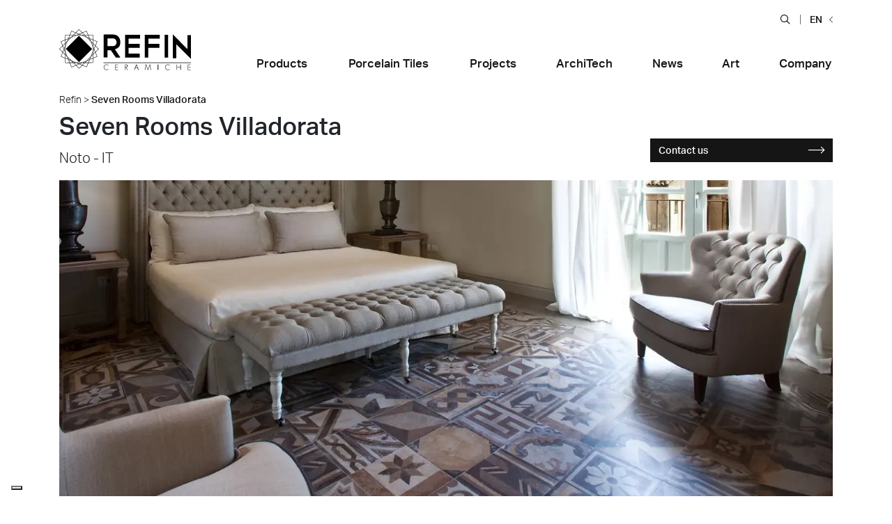

--- FILE ---
content_type: text/html; charset=UTF-8
request_url: https://www.refin-ceramic-tiles.com/projects/seven-rooms-villadorata/
body_size: 54026
content:
<!DOCTYPE html><html class="no-js"  lang="en-US"><head><meta http-equiv="content-Type" content="text/html; charset=UTF-8"><meta name="format-detection" content="telephone=no"><meta name="viewport" content="width=device-width, initial-scale=1.0"><link href='https://plus.google.com/+ceramicherefin' rel='publisher'><link rel="shortcut icon" href="https://www.refin-ceramic-tiles.com/wp-content/themes/refin/favicon.ico"><link rel="alternate" type="application/rss+xml" title="Ceramiche Refin S.p.A. Feed" href="https://www.refin-ceramic-tiles.com/feed/"><style id="aoatfcss" media="all">.main p a.btn-outline-dark {
	text-decoration: none !important;
}@font-face{font-family:'icomoon';src:url("https://www.refin-ceramic-tiles.com/wp-content/themes/refin/assets/fonts/icomoon.eot?qhdekj");src:url("https://www.refin-ceramic-tiles.com/wp-content/themes/refin/assets/fonts/icomoon.eot?qhdekj#iefix") format("embedded-opentype"),url("https://www.refin-ceramic-tiles.com/wp-content/themes/refin/assets/fonts/icomoon.ttf?qhdekj") format("truetype"),url("https://www.refin-ceramic-tiles.com/wp-content/themes/refin/assets/fonts/icomoon.woff?qhdekj") format("woff"),url("https://www.refin-ceramic-tiles.com/wp-content/themes/refin/assets/fonts/icomoon.svg?qhdekj#icomoon") format("svg");font-weight:normal;font-style:normal}[class^="icon-"],[class*=" icon-"]{font-family:'icomoon' !important;speak:none;font-style:normal;font-weight:normal;font-variant:normal;text-transform:none;line-height:1;-webkit-font-smoothing:antialiased;-moz-osx-font-smoothing:grayscale}.icon-instagram:before{content:"\e913"}.icon-youtube-play:before{content:"\e914"}.icon-hamburger:before{content:"\e912"}.icon-spessore:before{content:"\e90f"}.icon-arrow-left-md:before{content:"\e910"}.icon-arrow-right-md:before{content:"\e911"}.icon-pezzi-speciali:before{content:"\e90c"}.icon-mosaici:before{content:"\e90d"}.icon-decori:before{content:"\e90e"}.icon-menu-circle-plus .path1:before{content:"\e909";color:#fff}.icon-menu-circle-plus .path2:before{content:"\e90a";margin-left:-1em;color:#000}.icon-menu-plus:before{content:"\e90b"}.icon-close:before{content:"\e908"}.icon-arrow-right-sm:before{content:"\e903"}.icon-arrow-left-sm:before{content:"\e904"}.icon-mail-light:before{content:"\e905"}.icon-map-light:before{content:"\e906"}.icon-phone-light:before{content:"\e907"}.icon-caret-down:before{content:"\e900"}.icon-caret-up:before{content:"\e901"}.icon-arrow-long-right:before{content:"\e902"}.icon-map-marker:before{content:"\f041"}.icon-tint:before{content:"\f043"}.icon-plus-circle:before{content:"\f055"}.icon-minus-circle:before{content:"\f056"}.icon-times-circle:before{content:"\f057"}.icon-building:before{content:"\f1ad"}.icon-pinterest:before{content:"\f0d2"}.icon-twitter:before{content:"\f099"}.icon-facebook:before{content:"\f09a"}.icon-google-plus:before{content:"\f0d5"}.icon-linkedin:before{content:"\f0e1"}.icon-youtube:before{content:"\f167"}.icon-tick:before{content:"\e600"}.icon-minus:before{content:"\e602"}.icon-plus2:before{content:"\e603"}.icon-news:before{content:"\e604"}.icon-premi:before{content:"\e605"}.icon-eventi:before{content:"\e606"}.icon-pin:before{content:"\e607"}.icon-play:before{content:"\e608"}.icon-contatti:before{content:"\e609"}.icon-search3:before{content:"\e60a"}.icon-fb:before{content:"\e60b"}.icon-gp:before{content:"\e60c"}.icon-ig:before{content:"\e60d"}.icon-in:before{content:"\e60e"}.icon-pt:before{content:"\e60f"}.icon-tw:before{content:"\e610"}.icon-yt:before{content:"\e611"}.icon-rss3:before{content:"\e612"}.icon-user:before{content:"\e613"}.icon-faq:before{content:"\e614"}.icon-arrow-angle-down:before{content:"\e615"}.icon-arrow-angle-up:before{content:"\e616"}.icon-arrow-angle-left:before{content:"\e617"}.icon-arrow-angle-right:before{content:"\e618"}.icon-refin:before{content:"\e62e"}.icon-chemical:before{content:"\e62c"}.icon-thermal:before{content:"\e62d"}.icon-layers:before{content:"\e031"}.icon-search:before{content:"\e036"}.icon-zoom-in:before{content:"\e037"}.icon-zoom-out:before{content:"\e038"}.icon-circle-plus:before{content:"\e040"}.icon-circle-minus:before{content:"\e041"}.icon-circle-cross:before{content:"\e043"}.icon-drop:before{content:"\e063"}.icon-box:before{content:"\e079"}.icon-rss:before{content:"\e619"}.icon-location:before{content:"\e61a"}.icon-social-pinterest:before{content:"\e601"}.icon-question:before{content:"\e61b"}.icon-help:before{content:"\e61c"}.icon-search2:before{content:"\e61d"}.icon-envelope:before{content:"\e61e"}.icon-image:before{content:"\e61f"}.icon-cross:before{content:"\e620"}.icon-plus:before{content:"\e621"}.icon-location2:before{content:"\f060"}.icon-rss2:before{content:"\f034"}.icon-three-bars:before{content:"\f05e"}.icon-images:before{content:"\e622"}.icon-stack:before{content:"\e623"}.icon-phone:before{content:"\e624"}.icon-location3:before{content:"\e625"}.icon-location4:before{content:"\e626"}.icon-map:before{content:"\e627"}.icon-map2:before{content:"\e628"}.icon-checkmark:before{content:"\e629"}.icon-feed:before{content:"\e62a"}.icon-file-pdf:before{content:"\e62b"}#cookieChoiceInfo{background-color:#151515 !important;border:none !important;-moz-border-radius:0 !important;-webkit-border-radius:0 !important;border-radius:0 !important;color:#fff !important;font-weight:bold !important;margin:0 !important;text-align:left !important;padding:10px 15px !important;position:fixed !important;width:100% !important;top:auto !important;bottom:57px !important;z-index:1030 !important;font-size:14px !important}@media (min-width: 576px) and (max-width: 767.98px){#cookieChoiceInfo{line-height:25px}}@media (min-width: 992px){#cookieChoiceInfo{bottom:0 !important}}#cookieChoiceInfo span{display:block;padding-bottom:10px}@media (min-width: 768px){#cookieChoiceInfo span{display:inline;padding-bottom:0}}#cookieChoiceInfo a{background-color:#303030 !important;border:1px solid rgba(0,0,0,0.1) !important;-moz-border-radius:2px !important;-webkit-border-radius:2px !important;border-radius:2px !important;color:#fff !important;cursor:pointer !important;font-size:14px !important;line-height:25px !important;padding:4px 8px !important;text-decoration:none !important;white-space:nowrap !important}:root{--blue: #007bff;--indigo: #6610f2;--purple: #6f42c1;--pink: #e83e8c;--red: #dc3545;--orange: #fd7e14;--yellow: #ffc107;--green: #28a745;--teal: #20c997;--cyan: #17a2b8;--white: #fff;--gray: #6c757d;--gray-dark: #151515;--primary: #007bff;--secondary: #6c757d;--success: #28a745;--info: #17a2b8;--warning: #ffc107;--danger: #dc3545;--light: #fafafa;--dark: #151515;--breakpoint-xs: 0;--breakpoint-sm: 576px;--breakpoint-md: 768px;--breakpoint-lg: 992px;--breakpoint-xl: 1200px;--breakpoint-xxl: 1440px;--font-family-sans-serif: "aktiv-grotesk", sans-serif;--font-family-monospace: SFMono-Regular, Menlo, Monaco, Consolas, "Liberation Mono", "Courier New", monospace}*,*::before,*::after{box-sizing:border-box}html{font-family:sans-serif;line-height:1.15;-webkit-text-size-adjust:100%;-webkit-tap-highlight-color:rgba(21,21,21,0)}article,aside,figcaption,figure,footer,header,hgroup,main,nav,section{display:block}body{margin:0;font-family:"aktiv-grotesk",sans-serif;font-size:1rem;font-weight:500;line-height:1.5;color:#212529;text-align:left;background-color:#fff}[tabindex="-1"]:focus{outline:0 !important}hr{box-sizing:content-box;height:0;overflow:visible}h1,h2,h3,h4,h5,h6{margin-top:0;margin-bottom:8px}p{margin-top:0;margin-bottom:1rem}abbr[title],abbr[data-original-title]{text-decoration:underline;text-decoration:underline dotted;cursor:help;border-bottom:0;text-decoration-skip-ink:none}address{margin-bottom:1rem;font-style:normal;line-height:inherit}ol,ul,dl{margin-top:0;margin-bottom:1rem}ol ol,ul ul,ol ul,ul ol{margin-bottom:0}dt{font-weight:700}dd{margin-bottom:.5rem;margin-left:0}blockquote{margin:0 0 1rem}b,strong{font-weight:bolder}small{font-size:80%}sub,sup{position:relative;font-size:75%;line-height:0;vertical-align:baseline}sub{bottom:-.25em}sup{top:-.5em}a{color:#151515;text-decoration:none;background-color:transparent}a:hover{color:#3b3b3b;text-decoration:none}a:not([href]):not([tabindex]){color:inherit;text-decoration:none}a:not([href]):not([tabindex]):hover,a:not([href]):not([tabindex]):focus{color:inherit;text-decoration:none}a:not([href]):not([tabindex]):focus{outline:0}pre,code,kbd,samp{font-family:SFMono-Regular,Menlo,Monaco,Consolas,"Liberation Mono","Courier New",monospace;font-size:1em}pre{margin-top:0;margin-bottom:1rem;overflow:auto}figure{margin:0 0 1rem}img{vertical-align:middle;border-style:none}svg{overflow:hidden;vertical-align:middle}table{border-collapse:collapse}caption{padding-top:.75rem;padding-bottom:.75rem;color:#6c757d;text-align:left;caption-side:bottom}th{text-align:inherit}label{display:inline-block;margin-bottom:.5rem}button{border-radius:0}button:focus{outline:1px dotted;outline:5px auto -webkit-focus-ring-color}input,button,select,optgroup,textarea{margin:0;font-family:inherit;font-size:inherit;line-height:inherit}button,input{overflow:visible}button,select{text-transform:none}select{word-wrap:normal}button,[type="button"],[type="reset"],[type="submit"]{-webkit-appearance:button}button:not(:disabled),[type="button"]:not(:disabled),[type="reset"]:not(:disabled),[type="submit"]:not(:disabled){cursor:pointer}button::-moz-focus-inner,[type="button"]::-moz-focus-inner,[type="reset"]::-moz-focus-inner,[type="submit"]::-moz-focus-inner{padding:0;border-style:none}input[type="radio"],input[type="checkbox"]{box-sizing:border-box;padding:0}input[type="date"],input[type="time"],input[type="datetime-local"],input[type="month"]{-webkit-appearance:listbox}textarea{overflow:auto;resize:vertical}fieldset{min-width:0;padding:0;margin:0;border:0}legend{display:block;width:100%;max-width:100%;padding:0;margin-bottom:.5rem;font-size:1.5rem;line-height:inherit;color:inherit;white-space:normal}progress{vertical-align:baseline}[type="number"]::-webkit-inner-spin-button,[type="number"]::-webkit-outer-spin-button{height:auto}[type="search"]{outline-offset:-2px;-webkit-appearance:none}[type="search"]::-webkit-search-decoration{-webkit-appearance:none}::-webkit-file-upload-button{font:inherit;-webkit-appearance:button}output{display:inline-block}summary{display:list-item;cursor:pointer}template{display:none}[hidden]{display:none !important}h1,h2,h3,h4,h5,h6,.h1,.h2,.h3,.h4,.h5,.h6{margin-bottom:8px;font-family:inherit;font-weight:500;line-height:1.2;color:inherit}h1,.h1{font-size:2.1875rem}h2,.h2{font-size:1.5625rem}h3,.h3{font-size:1.25rem}h4,.h4{font-size:1.0625rem}h5,.h5{font-size:.875rem}h6,.h6{font-size:.875rem}.lead{font-size:1.25rem;font-weight:300}.display-1{font-size:6rem;font-weight:300;line-height:1.2}.display-2{font-size:5.5rem;font-weight:300;line-height:1.2}.display-3{font-size:4.5rem;font-weight:300;line-height:1.2}.display-4{font-size:3.5rem;font-weight:300;line-height:1.2}hr{margin-top:5px;margin-bottom:5px;border:0;border-top:1px solid rgba(21,21,21,0.1)}small,.small{font-size:80%;font-weight:500}mark,.mark{padding:.2em;background-color:#fcf8e3}.list-unstyled{padding-left:0;list-style:none}.list-inline{padding-left:0;list-style:none}.list-inline-item{display:inline-block}.list-inline-item:not(:last-child){margin-right:.5rem}.initialism{font-size:90%;text-transform:uppercase}.blockquote{margin-bottom:5px;font-size:1.25rem}.blockquote-footer{display:block;font-size:80%;color:#6c757d}.blockquote-footer::before{content:"\2014\00A0"}.img-fluid{max-width:100%;height:auto}.img-thumbnail{padding:.25rem;background-color:#fff;border:1px solid #dee2e6;border-radius:0;max-width:100%;height:auto}.figure{display:inline-block}.figure-img{margin-bottom:2.5px;line-height:1}.figure-caption{font-size:90%;color:#6c757d}code{font-size:87.5%;color:#e83e8c;word-break:break-word}a>code{color:inherit}kbd{padding:.2rem .4rem;font-size:87.5%;color:#fff;background-color:#212529;border-radius:0}kbd kbd{padding:0;font-size:100%;font-weight:700}pre{display:block;font-size:87.5%;color:#212529}pre code{font-size:inherit;color:inherit;word-break:normal}.pre-scrollable{max-height:340px;overflow-y:scroll}.container{width:100%;padding-right:15px;padding-left:15px;margin-right:auto;margin-left:auto}@media (min-width: 576px){.container{max-width:540px}}@media (min-width: 768px){.container{max-width:720px}}@media (min-width: 992px){.container{max-width:960px}}@media (min-width: 1200px){.container{max-width:1140px}}@media (min-width: 1440px){.container{max-width:1210px}}.container-fluid{width:100%;padding-right:15px;padding-left:15px;margin-right:auto;margin-left:auto}.row{display:flex;flex-wrap:wrap;margin-right:-15px;margin-left:-15px}.no-gutters{margin-right:0;margin-left:0}.no-gutters>.col,.no-gutters>[class*="col-"]{padding-right:0;padding-left:0}.col-1,.col-2,.col-3,.col-4,.col-5,.col-6,.col-7,.col-8,.col-9,.col-10,.col-11,.col-12,.col-13,.col-14,.col-15,.col-16,.col-17,.col-18,.col-19,.col-20,.col-21,.col-22,.col-23,.col-24,.col,.col-auto,.col-sm-1,.col-sm-2,.col-sm-3,.col-sm-4,.col-sm-5,.col-sm-6,.col-sm-7,.col-sm-8,.col-sm-9,.col-sm-10,.col-sm-11,.col-sm-12,.col-sm-13,.col-sm-14,.col-sm-15,.col-sm-16,.col-sm-17,.col-sm-18,.col-sm-19,.col-sm-20,.col-sm-21,.col-sm-22,.col-sm-23,.col-sm-24,.col-sm,.col-sm-auto,.col-md-1,.col-md-2,.col-md-3,.col-md-4,.col-md-5,.col-md-6,.col-md-7,.col-md-8,.col-md-9,.col-md-10,.col-md-11,.col-md-12,.col-md-13,.col-md-14,.col-md-15,.col-md-16,.col-md-17,.col-md-18,.col-md-19,.col-md-20,.col-md-21,.col-md-22,.col-md-23,.col-md-24,.col-md,.col-md-auto,.col-lg-1,.col-lg-2,.col-lg-3,.col-lg-4,.col-lg-5,.col-lg-6,.col-lg-7,.col-lg-8,.col-lg-9,.col-lg-10,.col-lg-11,.col-lg-12,.col-lg-13,.col-lg-14,.col-lg-15,.col-lg-16,.col-lg-17,.col-lg-18,.col-lg-19,.col-lg-20,.col-lg-21,.col-lg-22,.col-lg-23,.col-lg-24,.col-lg,.col-lg-auto,.col-xl-1,.col-xl-2,.col-xl-3,.col-xl-4,.col-xl-5,.col-xl-6,.col-xl-7,.col-xl-8,.col-xl-9,.col-xl-10,.col-xl-11,.col-xl-12,.col-xl-13,.col-xl-14,.col-xl-15,.col-xl-16,.col-xl-17,.col-xl-18,.col-xl-19,.col-xl-20,.col-xl-21,.col-xl-22,.col-xl-23,.col-xl-24,.col-xl,.col-xl-auto,.col-xxl-1,.col-xxl-2,.col-xxl-3,.col-xxl-4,.col-xxl-5,.col-xxl-6,.col-xxl-7,.col-xxl-8,.col-xxl-9,.col-xxl-10,.col-xxl-11,.col-xxl-12,.col-xxl-13,.col-xxl-14,.col-xxl-15,.col-xxl-16,.col-xxl-17,.col-xxl-18,.col-xxl-19,.col-xxl-20,.col-xxl-21,.col-xxl-22,.col-xxl-23,.col-xxl-24,.col-xxl,.col-xxl-auto{position:relative;width:100%;padding-right:15px;padding-left:15px}.col{flex-basis:0;flex-grow:1;max-width:100%}.col-auto{flex:0 0 auto;width:auto;max-width:100%}.col-1{flex:0 0 4.1666666667%;max-width:4.1666666667%}.col-2{flex:0 0 8.3333333333%;max-width:8.3333333333%}.col-3{flex:0 0 12.5%;max-width:12.5%}.col-4{flex:0 0 16.6666666667%;max-width:16.6666666667%}.col-5{flex:0 0 20.8333333333%;max-width:20.8333333333%}.col-6{flex:0 0 25%;max-width:25%}.col-7{flex:0 0 29.1666666667%;max-width:29.1666666667%}.col-8{flex:0 0 33.3333333333%;max-width:33.3333333333%}.col-9{flex:0 0 37.5%;max-width:37.5%}.col-10{flex:0 0 41.6666666667%;max-width:41.6666666667%}.col-11{flex:0 0 45.8333333333%;max-width:45.8333333333%}.col-12{flex:0 0 50%;max-width:50%}.col-13{flex:0 0 54.1666666667%;max-width:54.1666666667%}.col-14{flex:0 0 58.3333333333%;max-width:58.3333333333%}.col-15{flex:0 0 62.5%;max-width:62.5%}.col-16{flex:0 0 66.6666666667%;max-width:66.6666666667%}.col-17{flex:0 0 70.8333333333%;max-width:70.8333333333%}.col-18{flex:0 0 75%;max-width:75%}.col-19{flex:0 0 79.1666666667%;max-width:79.1666666667%}.col-20{flex:0 0 83.3333333333%;max-width:83.3333333333%}.col-21{flex:0 0 87.5%;max-width:87.5%}.col-22{flex:0 0 91.6666666667%;max-width:91.6666666667%}.col-23{flex:0 0 95.8333333333%;max-width:95.8333333333%}.col-24{flex:0 0 100%;max-width:100%}.order-first{order:-1}.order-last{order:25}.order-0{order:0}.order-1{order:1}.order-2{order:2}.order-3{order:3}.order-4{order:4}.order-5{order:5}.order-6{order:6}.order-7{order:7}.order-8{order:8}.order-9{order:9}.order-10{order:10}.order-11{order:11}.order-12{order:12}.order-13{order:13}.order-14{order:14}.order-15{order:15}.order-16{order:16}.order-17{order:17}.order-18{order:18}.order-19{order:19}.order-20{order:20}.order-21{order:21}.order-22{order:22}.order-23{order:23}.order-24{order:24}.offset-1{margin-left:4.1666666667%}.offset-2{margin-left:8.3333333333%}.offset-3{margin-left:12.5%}.offset-4{margin-left:16.6666666667%}.offset-5{margin-left:20.8333333333%}.offset-6{margin-left:25%}.offset-7{margin-left:29.1666666667%}.offset-8{margin-left:33.3333333333%}.offset-9{margin-left:37.5%}.offset-10{margin-left:41.6666666667%}.offset-11{margin-left:45.8333333333%}.offset-12{margin-left:50%}.offset-13{margin-left:54.1666666667%}.offset-14{margin-left:58.3333333333%}.offset-15{margin-left:62.5%}.offset-16{margin-left:66.6666666667%}.offset-17{margin-left:70.8333333333%}.offset-18{margin-left:75%}.offset-19{margin-left:79.1666666667%}.offset-20{margin-left:83.3333333333%}.offset-21{margin-left:87.5%}.offset-22{margin-left:91.6666666667%}.offset-23{margin-left:95.8333333333%}@media (min-width: 576px){.col-sm{flex-basis:0;flex-grow:1;max-width:100%}.col-sm-auto{flex:0 0 auto;width:auto;max-width:100%}.col-sm-1{flex:0 0 4.1666666667%;max-width:4.1666666667%}.col-sm-2{flex:0 0 8.3333333333%;max-width:8.3333333333%}.col-sm-3{flex:0 0 12.5%;max-width:12.5%}.col-sm-4{flex:0 0 16.6666666667%;max-width:16.6666666667%}.col-sm-5{flex:0 0 20.8333333333%;max-width:20.8333333333%}.col-sm-6{flex:0 0 25%;max-width:25%}.col-sm-7{flex:0 0 29.1666666667%;max-width:29.1666666667%}.col-sm-8{flex:0 0 33.3333333333%;max-width:33.3333333333%}.col-sm-9{flex:0 0 37.5%;max-width:37.5%}.col-sm-10{flex:0 0 41.6666666667%;max-width:41.6666666667%}.col-sm-11{flex:0 0 45.8333333333%;max-width:45.8333333333%}.col-sm-12{flex:0 0 50%;max-width:50%}.col-sm-13{flex:0 0 54.1666666667%;max-width:54.1666666667%}.col-sm-14{flex:0 0 58.3333333333%;max-width:58.3333333333%}.col-sm-15{flex:0 0 62.5%;max-width:62.5%}.col-sm-16{flex:0 0 66.6666666667%;max-width:66.6666666667%}.col-sm-17{flex:0 0 70.8333333333%;max-width:70.8333333333%}.col-sm-18{flex:0 0 75%;max-width:75%}.col-sm-19{flex:0 0 79.1666666667%;max-width:79.1666666667%}.col-sm-20{flex:0 0 83.3333333333%;max-width:83.3333333333%}.col-sm-21{flex:0 0 87.5%;max-width:87.5%}.col-sm-22{flex:0 0 91.6666666667%;max-width:91.6666666667%}.col-sm-23{flex:0 0 95.8333333333%;max-width:95.8333333333%}.col-sm-24{flex:0 0 100%;max-width:100%}.order-sm-first{order:-1}.order-sm-last{order:25}.order-sm-0{order:0}.order-sm-1{order:1}.order-sm-2{order:2}.order-sm-3{order:3}.order-sm-4{order:4}.order-sm-5{order:5}.order-sm-6{order:6}.order-sm-7{order:7}.order-sm-8{order:8}.order-sm-9{order:9}.order-sm-10{order:10}.order-sm-11{order:11}.order-sm-12{order:12}.order-sm-13{order:13}.order-sm-14{order:14}.order-sm-15{order:15}.order-sm-16{order:16}.order-sm-17{order:17}.order-sm-18{order:18}.order-sm-19{order:19}.order-sm-20{order:20}.order-sm-21{order:21}.order-sm-22{order:22}.order-sm-23{order:23}.order-sm-24{order:24}.offset-sm-0{margin-left:0}.offset-sm-1{margin-left:4.1666666667%}.offset-sm-2{margin-left:8.3333333333%}.offset-sm-3{margin-left:12.5%}.offset-sm-4{margin-left:16.6666666667%}.offset-sm-5{margin-left:20.8333333333%}.offset-sm-6{margin-left:25%}.offset-sm-7{margin-left:29.1666666667%}.offset-sm-8{margin-left:33.3333333333%}.offset-sm-9{margin-left:37.5%}.offset-sm-10{margin-left:41.6666666667%}.offset-sm-11{margin-left:45.8333333333%}.offset-sm-12{margin-left:50%}.offset-sm-13{margin-left:54.1666666667%}.offset-sm-14{margin-left:58.3333333333%}.offset-sm-15{margin-left:62.5%}.offset-sm-16{margin-left:66.6666666667%}.offset-sm-17{margin-left:70.8333333333%}.offset-sm-18{margin-left:75%}.offset-sm-19{margin-left:79.1666666667%}.offset-sm-20{margin-left:83.3333333333%}.offset-sm-21{margin-left:87.5%}.offset-sm-22{margin-left:91.6666666667%}.offset-sm-23{margin-left:95.8333333333%}}@media (min-width: 768px){.col-md{flex-basis:0;flex-grow:1;max-width:100%}.col-md-auto{flex:0 0 auto;width:auto;max-width:100%}.col-md-1{flex:0 0 4.1666666667%;max-width:4.1666666667%}.col-md-2{flex:0 0 8.3333333333%;max-width:8.3333333333%}.col-md-3{flex:0 0 12.5%;max-width:12.5%}.col-md-4{flex:0 0 16.6666666667%;max-width:16.6666666667%}.col-md-5{flex:0 0 20.8333333333%;max-width:20.8333333333%}.col-md-6{flex:0 0 25%;max-width:25%}.col-md-7{flex:0 0 29.1666666667%;max-width:29.1666666667%}.col-md-8{flex:0 0 33.3333333333%;max-width:33.3333333333%}.col-md-9{flex:0 0 37.5%;max-width:37.5%}.col-md-10{flex:0 0 41.6666666667%;max-width:41.6666666667%}.col-md-11{flex:0 0 45.8333333333%;max-width:45.8333333333%}.col-md-12{flex:0 0 50%;max-width:50%}.col-md-13{flex:0 0 54.1666666667%;max-width:54.1666666667%}.col-md-14{flex:0 0 58.3333333333%;max-width:58.3333333333%}.col-md-15{flex:0 0 62.5%;max-width:62.5%}.col-md-16{flex:0 0 66.6666666667%;max-width:66.6666666667%}.col-md-17{flex:0 0 70.8333333333%;max-width:70.8333333333%}.col-md-18{flex:0 0 75%;max-width:75%}.col-md-19{flex:0 0 79.1666666667%;max-width:79.1666666667%}.col-md-20{flex:0 0 83.3333333333%;max-width:83.3333333333%}.col-md-21{flex:0 0 87.5%;max-width:87.5%}.col-md-22{flex:0 0 91.6666666667%;max-width:91.6666666667%}.col-md-23{flex:0 0 95.8333333333%;max-width:95.8333333333%}.col-md-24{flex:0 0 100%;max-width:100%}.order-md-first{order:-1}.order-md-last{order:25}.order-md-0{order:0}.order-md-1{order:1}.order-md-2{order:2}.order-md-3{order:3}.order-md-4{order:4}.order-md-5{order:5}.order-md-6{order:6}.order-md-7{order:7}.order-md-8{order:8}.order-md-9{order:9}.order-md-10{order:10}.order-md-11{order:11}.order-md-12{order:12}.order-md-13{order:13}.order-md-14{order:14}.order-md-15{order:15}.order-md-16{order:16}.order-md-17{order:17}.order-md-18{order:18}.order-md-19{order:19}.order-md-20{order:20}.order-md-21{order:21}.order-md-22{order:22}.order-md-23{order:23}.order-md-24{order:24}.offset-md-0{margin-left:0}.offset-md-1{margin-left:4.1666666667%}.offset-md-2{margin-left:8.3333333333%}.offset-md-3{margin-left:12.5%}.offset-md-4{margin-left:16.6666666667%}.offset-md-5{margin-left:20.8333333333%}.offset-md-6{margin-left:25%}.offset-md-7{margin-left:29.1666666667%}.offset-md-8{margin-left:33.3333333333%}.offset-md-9{margin-left:37.5%}.offset-md-10{margin-left:41.6666666667%}.offset-md-11{margin-left:45.8333333333%}.offset-md-12{margin-left:50%}.offset-md-13{margin-left:54.1666666667%}.offset-md-14{margin-left:58.3333333333%}.offset-md-15{margin-left:62.5%}.offset-md-16{margin-left:66.6666666667%}.offset-md-17{margin-left:70.8333333333%}.offset-md-18{margin-left:75%}.offset-md-19{margin-left:79.1666666667%}.offset-md-20{margin-left:83.3333333333%}.offset-md-21{margin-left:87.5%}.offset-md-22{margin-left:91.6666666667%}.offset-md-23{margin-left:95.8333333333%}}@media (min-width: 992px){.col-lg{flex-basis:0;flex-grow:1;max-width:100%}.col-lg-auto{flex:0 0 auto;width:auto;max-width:100%}.col-lg-1{flex:0 0 4.1666666667%;max-width:4.1666666667%}.col-lg-2{flex:0 0 8.3333333333%;max-width:8.3333333333%}.col-lg-3{flex:0 0 12.5%;max-width:12.5%}.col-lg-4{flex:0 0 16.6666666667%;max-width:16.6666666667%}.col-lg-5{flex:0 0 20.8333333333%;max-width:20.8333333333%}.col-lg-6{flex:0 0 25%;max-width:25%}.col-lg-7{flex:0 0 29.1666666667%;max-width:29.1666666667%}.col-lg-8{flex:0 0 33.3333333333%;max-width:33.3333333333%}.col-lg-9{flex:0 0 37.5%;max-width:37.5%}.col-lg-10{flex:0 0 41.6666666667%;max-width:41.6666666667%}.col-lg-11{flex:0 0 45.8333333333%;max-width:45.8333333333%}.col-lg-12{flex:0 0 50%;max-width:50%}.col-lg-13{flex:0 0 54.1666666667%;max-width:54.1666666667%}.col-lg-14{flex:0 0 58.3333333333%;max-width:58.3333333333%}.col-lg-15{flex:0 0 62.5%;max-width:62.5%}.col-lg-16{flex:0 0 66.6666666667%;max-width:66.6666666667%}.col-lg-17{flex:0 0 70.8333333333%;max-width:70.8333333333%}.col-lg-18{flex:0 0 75%;max-width:75%}.col-lg-19{flex:0 0 79.1666666667%;max-width:79.1666666667%}.col-lg-20{flex:0 0 83.3333333333%;max-width:83.3333333333%}.col-lg-21{flex:0 0 87.5%;max-width:87.5%}.col-lg-22{flex:0 0 91.6666666667%;max-width:91.6666666667%}.col-lg-23{flex:0 0 95.8333333333%;max-width:95.8333333333%}.col-lg-24{flex:0 0 100%;max-width:100%}.order-lg-first{order:-1}.order-lg-last{order:25}.order-lg-0{order:0}.order-lg-1{order:1}.order-lg-2{order:2}.order-lg-3{order:3}.order-lg-4{order:4}.order-lg-5{order:5}.order-lg-6{order:6}.order-lg-7{order:7}.order-lg-8{order:8}.order-lg-9{order:9}.order-lg-10{order:10}.order-lg-11{order:11}.order-lg-12{order:12}.order-lg-13{order:13}.order-lg-14{order:14}.order-lg-15{order:15}.order-lg-16{order:16}.order-lg-17{order:17}.order-lg-18{order:18}.order-lg-19{order:19}.order-lg-20{order:20}.order-lg-21{order:21}.order-lg-22{order:22}.order-lg-23{order:23}.order-lg-24{order:24}.offset-lg-0{margin-left:0}.offset-lg-1{margin-left:4.1666666667%}.offset-lg-2{margin-left:8.3333333333%}.offset-lg-3{margin-left:12.5%}.offset-lg-4{margin-left:16.6666666667%}.offset-lg-5{margin-left:20.8333333333%}.offset-lg-6{margin-left:25%}.offset-lg-7{margin-left:29.1666666667%}.offset-lg-8{margin-left:33.3333333333%}.offset-lg-9{margin-left:37.5%}.offset-lg-10{margin-left:41.6666666667%}.offset-lg-11{margin-left:45.8333333333%}.offset-lg-12{margin-left:50%}.offset-lg-13{margin-left:54.1666666667%}.offset-lg-14{margin-left:58.3333333333%}.offset-lg-15{margin-left:62.5%}.offset-lg-16{margin-left:66.6666666667%}.offset-lg-17{margin-left:70.8333333333%}.offset-lg-18{margin-left:75%}.offset-lg-19{margin-left:79.1666666667%}.offset-lg-20{margin-left:83.3333333333%}.offset-lg-21{margin-left:87.5%}.offset-lg-22{margin-left:91.6666666667%}.offset-lg-23{margin-left:95.8333333333%}}@media (min-width: 1200px){.col-xl{flex-basis:0;flex-grow:1;max-width:100%}.col-xl-auto{flex:0 0 auto;width:auto;max-width:100%}.col-xl-1{flex:0 0 4.1666666667%;max-width:4.1666666667%}.col-xl-2{flex:0 0 8.3333333333%;max-width:8.3333333333%}.col-xl-3{flex:0 0 12.5%;max-width:12.5%}.col-xl-4{flex:0 0 16.6666666667%;max-width:16.6666666667%}.col-xl-5{flex:0 0 20.8333333333%;max-width:20.8333333333%}.col-xl-6{flex:0 0 25%;max-width:25%}.col-xl-7{flex:0 0 29.1666666667%;max-width:29.1666666667%}.col-xl-8{flex:0 0 33.3333333333%;max-width:33.3333333333%}.col-xl-9{flex:0 0 37.5%;max-width:37.5%}.col-xl-10{flex:0 0 41.6666666667%;max-width:41.6666666667%}.col-xl-11{flex:0 0 45.8333333333%;max-width:45.8333333333%}.col-xl-12{flex:0 0 50%;max-width:50%}.col-xl-13{flex:0 0 54.1666666667%;max-width:54.1666666667%}.col-xl-14{flex:0 0 58.3333333333%;max-width:58.3333333333%}.col-xl-15{flex:0 0 62.5%;max-width:62.5%}.col-xl-16{flex:0 0 66.6666666667%;max-width:66.6666666667%}.col-xl-17{flex:0 0 70.8333333333%;max-width:70.8333333333%}.col-xl-18{flex:0 0 75%;max-width:75%}.col-xl-19{flex:0 0 79.1666666667%;max-width:79.1666666667%}.col-xl-20{flex:0 0 83.3333333333%;max-width:83.3333333333%}.col-xl-21{flex:0 0 87.5%;max-width:87.5%}.col-xl-22{flex:0 0 91.6666666667%;max-width:91.6666666667%}.col-xl-23{flex:0 0 95.8333333333%;max-width:95.8333333333%}.col-xl-24{flex:0 0 100%;max-width:100%}.order-xl-first{order:-1}.order-xl-last{order:25}.order-xl-0{order:0}.order-xl-1{order:1}.order-xl-2{order:2}.order-xl-3{order:3}.order-xl-4{order:4}.order-xl-5{order:5}.order-xl-6{order:6}.order-xl-7{order:7}.order-xl-8{order:8}.order-xl-9{order:9}.order-xl-10{order:10}.order-xl-11{order:11}.order-xl-12{order:12}.order-xl-13{order:13}.order-xl-14{order:14}.order-xl-15{order:15}.order-xl-16{order:16}.order-xl-17{order:17}.order-xl-18{order:18}.order-xl-19{order:19}.order-xl-20{order:20}.order-xl-21{order:21}.order-xl-22{order:22}.order-xl-23{order:23}.order-xl-24{order:24}.offset-xl-0{margin-left:0}.offset-xl-1{margin-left:4.1666666667%}.offset-xl-2{margin-left:8.3333333333%}.offset-xl-3{margin-left:12.5%}.offset-xl-4{margin-left:16.6666666667%}.offset-xl-5{margin-left:20.8333333333%}.offset-xl-6{margin-left:25%}.offset-xl-7{margin-left:29.1666666667%}.offset-xl-8{margin-left:33.3333333333%}.offset-xl-9{margin-left:37.5%}.offset-xl-10{margin-left:41.6666666667%}.offset-xl-11{margin-left:45.8333333333%}.offset-xl-12{margin-left:50%}.offset-xl-13{margin-left:54.1666666667%}.offset-xl-14{margin-left:58.3333333333%}.offset-xl-15{margin-left:62.5%}.offset-xl-16{margin-left:66.6666666667%}.offset-xl-17{margin-left:70.8333333333%}.offset-xl-18{margin-left:75%}.offset-xl-19{margin-left:79.1666666667%}.offset-xl-20{margin-left:83.3333333333%}.offset-xl-21{margin-left:87.5%}.offset-xl-22{margin-left:91.6666666667%}.offset-xl-23{margin-left:95.8333333333%}}@media (min-width: 1440px){.col-xxl{flex-basis:0;flex-grow:1;max-width:100%}.col-xxl-auto{flex:0 0 auto;width:auto;max-width:100%}.col-xxl-1{flex:0 0 4.1666666667%;max-width:4.1666666667%}.col-xxl-2{flex:0 0 8.3333333333%;max-width:8.3333333333%}.col-xxl-3{flex:0 0 12.5%;max-width:12.5%}.col-xxl-4{flex:0 0 16.6666666667%;max-width:16.6666666667%}.col-xxl-5{flex:0 0 20.8333333333%;max-width:20.8333333333%}.col-xxl-6{flex:0 0 25%;max-width:25%}.col-xxl-7{flex:0 0 29.1666666667%;max-width:29.1666666667%}.col-xxl-8{flex:0 0 33.3333333333%;max-width:33.3333333333%}.col-xxl-9{flex:0 0 37.5%;max-width:37.5%}.col-xxl-10{flex:0 0 41.6666666667%;max-width:41.6666666667%}.col-xxl-11{flex:0 0 45.8333333333%;max-width:45.8333333333%}.col-xxl-12{flex:0 0 50%;max-width:50%}.col-xxl-13{flex:0 0 54.1666666667%;max-width:54.1666666667%}.col-xxl-14{flex:0 0 58.3333333333%;max-width:58.3333333333%}.col-xxl-15{flex:0 0 62.5%;max-width:62.5%}.col-xxl-16{flex:0 0 66.6666666667%;max-width:66.6666666667%}.col-xxl-17{flex:0 0 70.8333333333%;max-width:70.8333333333%}.col-xxl-18{flex:0 0 75%;max-width:75%}.col-xxl-19{flex:0 0 79.1666666667%;max-width:79.1666666667%}.col-xxl-20{flex:0 0 83.3333333333%;max-width:83.3333333333%}.col-xxl-21{flex:0 0 87.5%;max-width:87.5%}.col-xxl-22{flex:0 0 91.6666666667%;max-width:91.6666666667%}.col-xxl-23{flex:0 0 95.8333333333%;max-width:95.8333333333%}.col-xxl-24{flex:0 0 100%;max-width:100%}.order-xxl-first{order:-1}.order-xxl-last{order:25}.order-xxl-0{order:0}.order-xxl-1{order:1}.order-xxl-2{order:2}.order-xxl-3{order:3}.order-xxl-4{order:4}.order-xxl-5{order:5}.order-xxl-6{order:6}.order-xxl-7{order:7}.order-xxl-8{order:8}.order-xxl-9{order:9}.order-xxl-10{order:10}.order-xxl-11{order:11}.order-xxl-12{order:12}.order-xxl-13{order:13}.order-xxl-14{order:14}.order-xxl-15{order:15}.order-xxl-16{order:16}.order-xxl-17{order:17}.order-xxl-18{order:18}.order-xxl-19{order:19}.order-xxl-20{order:20}.order-xxl-21{order:21}.order-xxl-22{order:22}.order-xxl-23{order:23}.order-xxl-24{order:24}.offset-xxl-0{margin-left:0}.offset-xxl-1{margin-left:4.1666666667%}.offset-xxl-2{margin-left:8.3333333333%}.offset-xxl-3{margin-left:12.5%}.offset-xxl-4{margin-left:16.6666666667%}.offset-xxl-5{margin-left:20.8333333333%}.offset-xxl-6{margin-left:25%}.offset-xxl-7{margin-left:29.1666666667%}.offset-xxl-8{margin-left:33.3333333333%}.offset-xxl-9{margin-left:37.5%}.offset-xxl-10{margin-left:41.6666666667%}.offset-xxl-11{margin-left:45.8333333333%}.offset-xxl-12{margin-left:50%}.offset-xxl-13{margin-left:54.1666666667%}.offset-xxl-14{margin-left:58.3333333333%}.offset-xxl-15{margin-left:62.5%}.offset-xxl-16{margin-left:66.6666666667%}.offset-xxl-17{margin-left:70.8333333333%}.offset-xxl-18{margin-left:75%}.offset-xxl-19{margin-left:79.1666666667%}.offset-xxl-20{margin-left:83.3333333333%}.offset-xxl-21{margin-left:87.5%}.offset-xxl-22{margin-left:91.6666666667%}.offset-xxl-23{margin-left:95.8333333333%}}.table{width:100%;margin-bottom:5px;color:#212529;background-color:transparent}.table th,.table td{padding:.75rem;vertical-align:top;border-top:1px solid #dee2e6}.table thead th{vertical-align:bottom;border-bottom:2px solid #dee2e6}.table tbody+tbody{border-top:2px solid #dee2e6}.table-sm th,.table-sm td{padding:.3rem}.table-bordered{border:1px solid #dee2e6}.table-bordered th,.table-bordered td{border:1px solid #dee2e6}.table-bordered thead th,.table-bordered thead td{border-bottom-width:2px}.table-borderless th,.table-borderless td,.table-borderless thead th,.table-borderless tbody+tbody{border:0}.table-striped tbody tr:nth-of-type(odd){background-color:rgba(21,21,21,0.05)}.table-hover tbody tr:hover{color:#212529;background-color:rgba(21,21,21,0.075)}.table-primary,.table-primary>th,.table-primary>td{background-color:#b8daff}.table-primary th,.table-primary td,.table-primary thead th,.table-primary tbody+tbody{border-color:#7abaff}.table-hover .table-primary:hover{background-color:#b8daff}.table-hover .table-primary:hover>td,.table-hover .table-primary:hover>th{background-color:#b8daff}.table-secondary,.table-secondary>th,.table-secondary>td{background-color:#d6d8db}.table-secondary th,.table-secondary td,.table-secondary thead th,.table-secondary tbody+tbody{border-color:#b3b7bb}.table-hover .table-secondary:hover{background-color:#d6d8db}.table-hover .table-secondary:hover>td,.table-hover .table-secondary:hover>th{background-color:#d6d8db}.table-success,.table-success>th,.table-success>td{background-color:#c3e6cb}.table-success th,.table-success td,.table-success thead th,.table-success tbody+tbody{border-color:#8fd19e}.table-hover .table-success:hover{background-color:#c3e6cb}.table-hover .table-success:hover>td,.table-hover .table-success:hover>th{background-color:#c3e6cb}.table-info,.table-info>th,.table-info>td{background-color:#bee5eb}.table-info th,.table-info td,.table-info thead th,.table-info tbody+tbody{border-color:#86cfda}.table-hover .table-info:hover{background-color:#bee5eb}.table-hover .table-info:hover>td,.table-hover .table-info:hover>th{background-color:#bee5eb}.table-warning,.table-warning>th,.table-warning>td{background-color:#ffeeba}.table-warning th,.table-warning td,.table-warning thead th,.table-warning tbody+tbody{border-color:#ffdf7e}.table-hover .table-warning:hover{background-color:#ffeeba}.table-hover .table-warning:hover>td,.table-hover .table-warning:hover>th{background-color:#ffeeba}.table-danger,.table-danger>th,.table-danger>td{background-color:#f5c6cb}.table-danger th,.table-danger td,.table-danger thead th,.table-danger tbody+tbody{border-color:#ed969e}.table-hover .table-danger:hover{background-color:#f5c6cb}.table-hover .table-danger:hover>td,.table-hover .table-danger:hover>th{background-color:#f5c6cb}.table-light,.table-light>th,.table-light>td{background-color:#fefefe}.table-light th,.table-light td,.table-light thead th,.table-light tbody+tbody{border-color:#fcfcfc}.table-hover .table-light:hover{background-color:#fefefe}.table-hover .table-light:hover>td,.table-hover .table-light:hover>th{background-color:#fefefe}.table-dark,.table-dark>th,.table-dark>td{background-color:#bdbdbd}.table-dark th,.table-dark td,.table-dark thead th,.table-dark tbody+tbody{border-color:#858585}.table-hover .table-dark:hover{background-color:#bdbdbd}.table-hover .table-dark:hover>td,.table-hover .table-dark:hover>th{background-color:#bdbdbd}.table-active,.table-active>th,.table-active>td{background-color:rgba(21,21,21,0.075)}.table-hover .table-active:hover{background-color:rgba(21,21,21,0.075)}.table-hover .table-active:hover>td,.table-hover .table-active:hover>th{background-color:rgba(21,21,21,0.075)}.table .thead-dark th{color:#fff;background-color:#212529;border-color:#32383e}.table .thead-light th{color:#495057;background-color:#e9ecef;border-color:#dee2e6}.table-dark{color:#fff;background-color:#212529}.table-dark th,.table-dark td,.table-dark thead th{border-color:#32383e}.table-dark.table-bordered{border:0}.table-dark.table-striped tbody tr:nth-of-type(odd){background-color:rgba(255,255,255,0.05)}.table-dark.table-hover tbody tr:hover{color:#fff;background-color:rgba(255,255,255,0.075)}@media (max-width: 575.98px){.table-responsive-sm{display:block;width:100%;overflow-x:auto;-webkit-overflow-scrolling:touch}.table-responsive-sm>.table-bordered{border:0}}@media (max-width: 767.98px){.table-responsive-md{display:block;width:100%;overflow-x:auto;-webkit-overflow-scrolling:touch}.table-responsive-md>.table-bordered{border:0}}@media (max-width: 991.98px){.table-responsive-lg{display:block;width:100%;overflow-x:auto;-webkit-overflow-scrolling:touch}.table-responsive-lg>.table-bordered{border:0}}@media (max-width: 1199.98px){.table-responsive-xl{display:block;width:100%;overflow-x:auto;-webkit-overflow-scrolling:touch}.table-responsive-xl>.table-bordered{border:0}}@media (max-width: 1439.98px){.table-responsive-xxl{display:block;width:100%;overflow-x:auto;-webkit-overflow-scrolling:touch}.table-responsive-xxl>.table-bordered{border:0}}.table-responsive{display:block;width:100%;overflow-x:auto;-webkit-overflow-scrolling:touch}.table-responsive>.table-bordered{border:0}.form-control{display:block;width:100%;height:calc(2.25rem + 2px);padding:.375rem .75rem;font-size:1rem;font-weight:500;line-height:1.5;color:#555;background-color:#fff;background-clip:padding-box;border:1px solid #ced4da;border-radius:0;transition:border-color 0.15s ease-in-out,box-shadow 0.15s ease-in-out}@media (prefers-reduced-motion: reduce){.form-control{transition:none}}.form-control::-ms-expand{background-color:transparent;border:0}.form-control:focus{color:#495057;background-color:#fff;border-color:#80bdff;outline:0;box-shadow:0}.form-control::placeholder{color:#151515;opacity:1}.form-control:disabled,.form-control[readonly]{background-color:#e9ecef;opacity:1}select.form-control:focus::-ms-value{color:#555;background-color:#fff}.form-control-file,.form-control-range{display:block;width:100%}.col-form-label{padding-top:calc(.375rem + 1px);padding-bottom:calc(.375rem + 1px);margin-bottom:0;font-size:inherit;line-height:1.5}.col-form-label-lg{padding-top:calc(.5rem + 1px);padding-bottom:calc(.5rem + 1px);font-size:1.25rem;line-height:1.5}.col-form-label-sm{padding-top:calc(.25rem + 1px);padding-bottom:calc(.25rem + 1px);font-size:.875rem;line-height:1.5}.form-control-plaintext{display:block;width:100%;padding-top:.375rem;padding-bottom:.375rem;margin-bottom:0;line-height:1.5;color:#212529;background-color:transparent;border:solid transparent;border-width:1px 0}.form-control-plaintext.form-control-sm,.form-control-plaintext.form-control-lg{padding-right:0;padding-left:0}.form-control-sm{height:calc(1.8125rem + 2px);padding:.25rem .5rem;font-size:.875rem;line-height:1.5;border-radius:0}.form-control-lg{height:calc(2.875rem + 2px);padding:.5rem 1rem;font-size:1.25rem;line-height:1.5;border-radius:0}select.form-control[size],select.form-control[multiple]{height:auto}textarea.form-control{height:auto}.form-group{margin-bottom:1rem}.form-text{display:block;margin-top:.25rem}.form-row{display:flex;flex-wrap:wrap;margin-right:-5px;margin-left:-5px}.form-row>.col,.form-row>[class*="col-"]{padding-right:5px;padding-left:5px}.form-check{position:relative;display:block;padding-left:1.25rem}.form-check-input{position:absolute;margin-top:.3rem;margin-left:-1.25rem}.form-check-input:disabled ~ .form-check-label{color:#6c757d}.form-check-label{margin-bottom:0}.form-check-inline{display:inline-flex;align-items:center;padding-left:0;margin-right:.75rem}.form-check-inline .form-check-input{position:static;margin-top:0;margin-right:.3125rem;margin-left:0}.valid-feedback{display:none;width:100%;margin-top:.25rem;font-size:80%;color:#28a745}.valid-tooltip{position:absolute;top:100%;z-index:5;display:none;max-width:100%;padding:.25rem .5rem;margin-top:.1rem;font-size:.875rem;line-height:1.5;color:#fff;background-color:rgba(40,167,69,0.9);border-radius:0}.was-validated .form-control:valid,.form-control.is-valid{border-color:#28a745;padding-right:2.25rem;background-image:url("data:image/svg+xml,%3csvg xmlns='http://www.w3.org/2000/svg' viewBox='0 0 8 8'%3e%3cpath fill='%2328a745' d='M2.3 6.73L.6 4.53c-.4-1.04.46-1.4 1.1-.8l1.1 1.4 3.4-3.8c.6-.63 1.6-.27 1.2.7l-4 4.6c-.43.5-.8.4-1.1.1z'/%3e%3c/svg%3e");background-repeat:no-repeat;background-position:center right calc(.375em + .1875rem);background-size:calc(.75em + .375rem) calc(.75em + .375rem)}.was-validated .form-control:valid:focus,.form-control.is-valid:focus{border-color:#28a745;box-shadow:0 0 0 .2rem rgba(40,167,69,0.25)}.was-validated .form-control:valid ~ .valid-feedback,.was-validated .form-control:valid ~ .valid-tooltip,.form-control.is-valid ~ .valid-feedback,.form-control.is-valid ~ .valid-tooltip{display:block}.was-validated textarea.form-control:valid,textarea.form-control.is-valid{padding-right:2.25rem;background-position:top calc(.375em + .1875rem) right calc(.375em + .1875rem)}.was-validated .custom-select:valid,.custom-select.is-valid{border-color:#28a745;padding-right:calc((1em + .75rem) * 3 / 4 + 1.75rem);background:url("data:image/svg+xml;charset=utf8,%3Csvg xmlns='http://www.w3.org/2000/svg' viewBox='0 0 4 5'%3E%3Cpath fill='%23151515' d='M2 0L0 2h4zm0 5L0 3h4z'/%3E%3C/svg%3E") no-repeat right .75rem center/8px 10px,url("data:image/svg+xml,%3csvg xmlns='http://www.w3.org/2000/svg' viewBox='0 0 8 8'%3e%3cpath fill='%2328a745' d='M2.3 6.73L.6 4.53c-.4-1.04.46-1.4 1.1-.8l1.1 1.4 3.4-3.8c.6-.63 1.6-.27 1.2.7l-4 4.6c-.43.5-.8.4-1.1.1z'/%3e%3c/svg%3e") #fff no-repeat center right 1.75rem/calc(.75em + .375rem) calc(.75em + .375rem)}.was-validated .custom-select:valid:focus,.custom-select.is-valid:focus{border-color:#28a745;box-shadow:0 0 0 .2rem rgba(40,167,69,0.25)}.was-validated .custom-select:valid ~ .valid-feedback,.was-validated .custom-select:valid ~ .valid-tooltip,.custom-select.is-valid ~ .valid-feedback,.custom-select.is-valid ~ .valid-tooltip{display:block}.was-validated .form-control-file:valid ~ .valid-feedback,.was-validated .form-control-file:valid ~ .valid-tooltip,.form-control-file.is-valid ~ .valid-feedback,.form-control-file.is-valid ~ .valid-tooltip{display:block}.was-validated .form-check-input:valid ~ .form-check-label,.form-check-input.is-valid ~ .form-check-label{color:#28a745}.was-validated .form-check-input:valid ~ .valid-feedback,.was-validated .form-check-input:valid ~ .valid-tooltip,.form-check-input.is-valid ~ .valid-feedback,.form-check-input.is-valid ~ .valid-tooltip{display:block}.was-validated .custom-control-input:valid ~ .custom-control-label,.custom-control-input.is-valid ~ .custom-control-label{color:#28a745}.was-validated .custom-control-input:valid ~ .custom-control-label::before,.custom-control-input.is-valid ~ .custom-control-label::before{border-color:#28a745}.was-validated .custom-control-input:valid ~ .valid-feedback,.was-validated .custom-control-input:valid ~ .valid-tooltip,.custom-control-input.is-valid ~ .valid-feedback,.custom-control-input.is-valid ~ .valid-tooltip{display:block}.was-validated .custom-control-input:valid:checked ~ .custom-control-label::before,.custom-control-input.is-valid:checked ~ .custom-control-label::before{border-color:#34ce57;background-color:#34ce57}.was-validated .custom-control-input:valid:focus ~ .custom-control-label::before,.custom-control-input.is-valid:focus ~ .custom-control-label::before{box-shadow:0 0 0 .2rem rgba(40,167,69,0.25)}.was-validated .custom-control-input:valid:focus:not(:checked) ~ .custom-control-label::before,.custom-control-input.is-valid:focus:not(:checked) ~ .custom-control-label::before{border-color:#28a745}.was-validated .custom-file-input:valid ~ .custom-file-label,.custom-file-input.is-valid ~ .custom-file-label{border-color:#28a745}.was-validated .custom-file-input:valid ~ .valid-feedback,.was-validated .custom-file-input:valid ~ .valid-tooltip,.custom-file-input.is-valid ~ .valid-feedback,.custom-file-input.is-valid ~ .valid-tooltip{display:block}.was-validated .custom-file-input:valid:focus ~ .custom-file-label,.custom-file-input.is-valid:focus ~ .custom-file-label{border-color:#28a745;box-shadow:0 0 0 .2rem rgba(40,167,69,0.25)}.invalid-feedback{display:none;width:100%;margin-top:.25rem;font-size:80%;color:#dc3545}.invalid-tooltip{position:absolute;top:100%;z-index:5;display:none;max-width:100%;padding:.25rem .5rem;margin-top:.1rem;font-size:.875rem;line-height:1.5;color:#fff;background-color:rgba(220,53,69,0.9);border-radius:0}.was-validated .form-control:invalid,.form-control.is-invalid{border-color:#dc3545;padding-right:2.25rem;background-image:url("data:image/svg+xml,%3csvg xmlns='http://www.w3.org/2000/svg' fill='%23dc3545' viewBox='-2 -2 7 7'%3e%3cpath stroke='%23dc3545' d='M0 0l3 3m0-3L0 3'/%3e%3ccircle r='.5'/%3e%3ccircle cx='3' r='.5'/%3e%3ccircle cy='3' r='.5'/%3e%3ccircle cx='3' cy='3' r='.5'/%3e%3c/svg%3E");background-repeat:no-repeat;background-position:center right calc(.375em + .1875rem);background-size:calc(.75em + .375rem) calc(.75em + .375rem)}.was-validated .form-control:invalid:focus,.form-control.is-invalid:focus{border-color:#dc3545;box-shadow:0 0 0 .2rem rgba(220,53,69,0.25)}.was-validated .form-control:invalid ~ .invalid-feedback,.was-validated .form-control:invalid ~ .invalid-tooltip,.form-control.is-invalid ~ .invalid-feedback,.form-control.is-invalid ~ .invalid-tooltip{display:block}.was-validated textarea.form-control:invalid,textarea.form-control.is-invalid{padding-right:2.25rem;background-position:top calc(.375em + .1875rem) right calc(.375em + .1875rem)}.was-validated .custom-select:invalid,.custom-select.is-invalid{border-color:#dc3545;padding-right:calc((1em + .75rem) * 3 / 4 + 1.75rem);background:url("data:image/svg+xml;charset=utf8,%3Csvg xmlns='http://www.w3.org/2000/svg' viewBox='0 0 4 5'%3E%3Cpath fill='%23151515' d='M2 0L0 2h4zm0 5L0 3h4z'/%3E%3C/svg%3E") no-repeat right .75rem center/8px 10px,url("data:image/svg+xml,%3csvg xmlns='http://www.w3.org/2000/svg' fill='%23dc3545' viewBox='-2 -2 7 7'%3e%3cpath stroke='%23dc3545' d='M0 0l3 3m0-3L0 3'/%3e%3ccircle r='.5'/%3e%3ccircle cx='3' r='.5'/%3e%3ccircle cy='3' r='.5'/%3e%3ccircle cx='3' cy='3' r='.5'/%3e%3c/svg%3E") #fff no-repeat center right 1.75rem/calc(.75em + .375rem) calc(.75em + .375rem)}.was-validated .custom-select:invalid:focus,.custom-select.is-invalid:focus{border-color:#dc3545;box-shadow:0 0 0 .2rem rgba(220,53,69,0.25)}.was-validated .custom-select:invalid ~ .invalid-feedback,.was-validated .custom-select:invalid ~ .invalid-tooltip,.custom-select.is-invalid ~ .invalid-feedback,.custom-select.is-invalid ~ .invalid-tooltip{display:block}.was-validated .form-control-file:invalid ~ .invalid-feedback,.was-validated .form-control-file:invalid ~ .invalid-tooltip,.form-control-file.is-invalid ~ .invalid-feedback,.form-control-file.is-invalid ~ .invalid-tooltip{display:block}.was-validated .form-check-input:invalid ~ .form-check-label,.form-check-input.is-invalid ~ .form-check-label{color:#dc3545}.was-validated .form-check-input:invalid ~ .invalid-feedback,.was-validated .form-check-input:invalid ~ .invalid-tooltip,.form-check-input.is-invalid ~ .invalid-feedback,.form-check-input.is-invalid ~ .invalid-tooltip{display:block}.was-validated .custom-control-input:invalid ~ .custom-control-label,.custom-control-input.is-invalid ~ .custom-control-label{color:#dc3545}.was-validated .custom-control-input:invalid ~ .custom-control-label::before,.custom-control-input.is-invalid ~ .custom-control-label::before{border-color:#dc3545}.was-validated .custom-control-input:invalid ~ .invalid-feedback,.was-validated .custom-control-input:invalid ~ .invalid-tooltip,.custom-control-input.is-invalid ~ .invalid-feedback,.custom-control-input.is-invalid ~ .invalid-tooltip{display:block}.was-validated .custom-control-input:invalid:checked ~ .custom-control-label::before,.custom-control-input.is-invalid:checked ~ .custom-control-label::before{border-color:#e4606d;background-color:#e4606d}.was-validated .custom-control-input:invalid:focus ~ .custom-control-label::before,.custom-control-input.is-invalid:focus ~ .custom-control-label::before{box-shadow:0 0 0 .2rem rgba(220,53,69,0.25)}.was-validated .custom-control-input:invalid:focus:not(:checked) ~ .custom-control-label::before,.custom-control-input.is-invalid:focus:not(:checked) ~ .custom-control-label::before{border-color:#dc3545}.was-validated .custom-file-input:invalid ~ .custom-file-label,.custom-file-input.is-invalid ~ .custom-file-label{border-color:#dc3545}.was-validated .custom-file-input:invalid ~ .invalid-feedback,.was-validated .custom-file-input:invalid ~ .invalid-tooltip,.custom-file-input.is-invalid ~ .invalid-feedback,.custom-file-input.is-invalid ~ .invalid-tooltip{display:block}.was-validated .custom-file-input:invalid:focus ~ .custom-file-label,.custom-file-input.is-invalid:focus ~ .custom-file-label{border-color:#dc3545;box-shadow:0 0 0 .2rem rgba(220,53,69,0.25)}.form-inline{display:flex;flex-flow:row wrap;align-items:center}.form-inline .form-check{width:100%}@media (min-width: 576px){.form-inline label{display:flex;align-items:center;justify-content:center;margin-bottom:0}.form-inline .form-group{display:flex;flex:0 0 auto;flex-flow:row wrap;align-items:center;margin-bottom:0}.form-inline .form-control{display:inline-block;width:auto;vertical-align:middle}.form-inline .form-control-plaintext{display:inline-block}.form-inline .input-group,.form-inline .custom-select{width:auto}.form-inline .form-check{display:flex;align-items:center;justify-content:center;width:auto;padding-left:0}.form-inline .form-check-input{position:relative;flex-shrink:0;margin-top:0;margin-right:.25rem;margin-left:0}.form-inline .custom-control{align-items:center;justify-content:center}.form-inline .custom-control-label{margin-bottom:0}}.btn{display:inline-block;font-weight:500;color:#212529;text-align:center;vertical-align:middle;user-select:none;background-color:transparent;border:1px solid transparent;padding:.375rem .75rem;font-size:1rem;line-height:1.5;border-radius:0;transition:color 0.15s ease-in-out,background-color 0.15s ease-in-out,border-color 0.15s ease-in-out,box-shadow 0.15s ease-in-out}@media (prefers-reduced-motion: reduce){.btn{transition:none}}.btn:hover{color:#212529;text-decoration:none}.btn:focus,.btn.focus{outline:0;box-shadow:0}.btn.disabled,.btn:disabled{opacity:.65}a.btn.disabled,fieldset:disabled a.btn{pointer-events:none}.btn-primary{color:#fff;background-color:#007bff;border-color:#007bff}.btn-primary:hover{color:#fff;background-color:#0069d9;border-color:#0062cc}.btn-primary:focus,.btn-primary.focus{box-shadow:0 0 0 0 rgba(38,143,255,0.5)}.btn-primary.disabled,.btn-primary:disabled{color:#fff;background-color:#007bff;border-color:#007bff}.btn-primary:not(:disabled):not(.disabled):active,.btn-primary:not(:disabled):not(.disabled).active,.show>.btn-primary.dropdown-toggle{color:#fff;background-color:#0062cc;border-color:#005cbf}.btn-primary:not(:disabled):not(.disabled):active:focus,.btn-primary:not(:disabled):not(.disabled).active:focus,.show>.btn-primary.dropdown-toggle:focus{box-shadow:0 0 0 0 rgba(38,143,255,0.5)}.btn-secondary{color:#fff;background-color:#6c757d;border-color:#6c757d}.btn-secondary:hover{color:#fff;background-color:#5a6268;border-color:#545b62}.btn-secondary:focus,.btn-secondary.focus{box-shadow:0 0 0 0 rgba(130,138,145,0.5)}.btn-secondary.disabled,.btn-secondary:disabled{color:#fff;background-color:#6c757d;border-color:#6c757d}.btn-secondary:not(:disabled):not(.disabled):active,.btn-secondary:not(:disabled):not(.disabled).active,.show>.btn-secondary.dropdown-toggle{color:#fff;background-color:#545b62;border-color:#4e555b}.btn-secondary:not(:disabled):not(.disabled):active:focus,.btn-secondary:not(:disabled):not(.disabled).active:focus,.show>.btn-secondary.dropdown-toggle:focus{box-shadow:0 0 0 0 rgba(130,138,145,0.5)}.btn-success{color:#fff;background-color:#28a745;border-color:#28a745}.btn-success:hover{color:#fff;background-color:#218838;border-color:#1e7e34}.btn-success:focus,.btn-success.focus{box-shadow:0 0 0 0 rgba(72,180,97,0.5)}.btn-success.disabled,.btn-success:disabled{color:#fff;background-color:#28a745;border-color:#28a745}.btn-success:not(:disabled):not(.disabled):active,.btn-success:not(:disabled):not(.disabled).active,.show>.btn-success.dropdown-toggle{color:#fff;background-color:#1e7e34;border-color:#1c7430}.btn-success:not(:disabled):not(.disabled):active:focus,.btn-success:not(:disabled):not(.disabled).active:focus,.show>.btn-success.dropdown-toggle:focus{box-shadow:0 0 0 0 rgba(72,180,97,0.5)}.btn-info{color:#fff;background-color:#17a2b8;border-color:#17a2b8}.btn-info:hover{color:#fff;background-color:#138496;border-color:#117a8b}.btn-info:focus,.btn-info.focus{box-shadow:0 0 0 0 rgba(58,176,195,0.5)}.btn-info.disabled,.btn-info:disabled{color:#fff;background-color:#17a2b8;border-color:#17a2b8}.btn-info:not(:disabled):not(.disabled):active,.btn-info:not(:disabled):not(.disabled).active,.show>.btn-info.dropdown-toggle{color:#fff;background-color:#117a8b;border-color:#10707f}.btn-info:not(:disabled):not(.disabled):active:focus,.btn-info:not(:disabled):not(.disabled).active:focus,.show>.btn-info.dropdown-toggle:focus{box-shadow:0 0 0 0 rgba(58,176,195,0.5)}.btn-warning{color:#212529;background-color:#ffc107;border-color:#ffc107}.btn-warning:hover{color:#212529;background-color:#e0a800;border-color:#d39e00}.btn-warning:focus,.btn-warning.focus{box-shadow:0 0 0 0 rgba(222,170,12,0.5)}.btn-warning.disabled,.btn-warning:disabled{color:#212529;background-color:#ffc107;border-color:#ffc107}.btn-warning:not(:disabled):not(.disabled):active,.btn-warning:not(:disabled):not(.disabled).active,.show>.btn-warning.dropdown-toggle{color:#212529;background-color:#d39e00;border-color:#c69500}.btn-warning:not(:disabled):not(.disabled):active:focus,.btn-warning:not(:disabled):not(.disabled).active:focus,.show>.btn-warning.dropdown-toggle:focus{box-shadow:0 0 0 0 rgba(222,170,12,0.5)}.btn-danger{color:#fff;background-color:#dc3545;border-color:#dc3545}.btn-danger:hover{color:#fff;background-color:#c82333;border-color:#bd2130}.btn-danger:focus,.btn-danger.focus{box-shadow:0 0 0 0 rgba(225,83,97,0.5)}.btn-danger.disabled,.btn-danger:disabled{color:#fff;background-color:#dc3545;border-color:#dc3545}.btn-danger:not(:disabled):not(.disabled):active,.btn-danger:not(:disabled):not(.disabled).active,.show>.btn-danger.dropdown-toggle{color:#fff;background-color:#bd2130;border-color:#b21f2d}.btn-danger:not(:disabled):not(.disabled):active:focus,.btn-danger:not(:disabled):not(.disabled).active:focus,.show>.btn-danger.dropdown-toggle:focus{box-shadow:0 0 0 0 rgba(225,83,97,0.5)}.btn-light{color:#212529;background-color:#fafafa;border-color:#fafafa}.btn-light:hover{color:#212529;background-color:#e7e7e7;border-color:#e1e1e1}.btn-light:focus,.btn-light.focus{box-shadow:0 0 0 0 rgba(217,218,219,0.5)}.btn-light.disabled,.btn-light:disabled{color:#212529;background-color:#fafafa;border-color:#fafafa}.btn-light:not(:disabled):not(.disabled):active,.btn-light:not(:disabled):not(.disabled).active,.show>.btn-light.dropdown-toggle{color:#212529;background-color:#e1e1e1;border-color:#dadada}.btn-light:not(:disabled):not(.disabled):active:focus,.btn-light:not(:disabled):not(.disabled).active:focus,.show>.btn-light.dropdown-toggle:focus{box-shadow:0 0 0 0 rgba(217,218,219,0.5)}.btn-dark{color:#fff;background-color:#151515;border-color:#151515}.btn-dark:hover{color:#fff;background-color:#020202;border-color:#000}.btn-dark:focus,.btn-dark.focus{box-shadow:0 0 0 0 rgba(56,56,56,0.5)}.btn-dark.disabled,.btn-dark:disabled{color:#fff;background-color:#151515;border-color:#151515}.btn-dark:not(:disabled):not(.disabled):active,.btn-dark:not(:disabled):not(.disabled).active,.show>.btn-dark.dropdown-toggle{color:#fff;background-color:#000;border-color:#000}.btn-dark:not(:disabled):not(.disabled):active:focus,.btn-dark:not(:disabled):not(.disabled).active:focus,.show>.btn-dark.dropdown-toggle:focus{box-shadow:0 0 0 0 rgba(56,56,56,0.5)}.btn-outline-primary{color:#007bff;border-color:#007bff}.btn-outline-primary:hover{color:#fff;background-color:#007bff;border-color:#007bff}.btn-outline-primary:focus,.btn-outline-primary.focus{box-shadow:0 0 0 0 rgba(0,123,255,0.5)}.btn-outline-primary.disabled,.btn-outline-primary:disabled{color:#007bff;background-color:transparent}.btn-outline-primary:not(:disabled):not(.disabled):active,.btn-outline-primary:not(:disabled):not(.disabled).active,.show>.btn-outline-primary.dropdown-toggle{color:#fff;background-color:#007bff;border-color:#007bff}.btn-outline-primary:not(:disabled):not(.disabled):active:focus,.btn-outline-primary:not(:disabled):not(.disabled).active:focus,.show>.btn-outline-primary.dropdown-toggle:focus{box-shadow:0 0 0 0 rgba(0,123,255,0.5)}.btn-outline-secondary{color:#6c757d;border-color:#6c757d}.btn-outline-secondary:hover{color:#fff;background-color:#6c757d;border-color:#6c757d}.btn-outline-secondary:focus,.btn-outline-secondary.focus{box-shadow:0 0 0 0 rgba(108,117,125,0.5)}.btn-outline-secondary.disabled,.btn-outline-secondary:disabled{color:#6c757d;background-color:transparent}.btn-outline-secondary:not(:disabled):not(.disabled):active,.btn-outline-secondary:not(:disabled):not(.disabled).active,.show>.btn-outline-secondary.dropdown-toggle{color:#fff;background-color:#6c757d;border-color:#6c757d}.btn-outline-secondary:not(:disabled):not(.disabled):active:focus,.btn-outline-secondary:not(:disabled):not(.disabled).active:focus,.show>.btn-outline-secondary.dropdown-toggle:focus{box-shadow:0 0 0 0 rgba(108,117,125,0.5)}.btn-outline-success{color:#28a745;border-color:#28a745}.btn-outline-success:hover{color:#fff;background-color:#28a745;border-color:#28a745}.btn-outline-success:focus,.btn-outline-success.focus{box-shadow:0 0 0 0 rgba(40,167,69,0.5)}.btn-outline-success.disabled,.btn-outline-success:disabled{color:#28a745;background-color:transparent}.btn-outline-success:not(:disabled):not(.disabled):active,.btn-outline-success:not(:disabled):not(.disabled).active,.show>.btn-outline-success.dropdown-toggle{color:#fff;background-color:#28a745;border-color:#28a745}.btn-outline-success:not(:disabled):not(.disabled):active:focus,.btn-outline-success:not(:disabled):not(.disabled).active:focus,.show>.btn-outline-success.dropdown-toggle:focus{box-shadow:0 0 0 0 rgba(40,167,69,0.5)}.btn-outline-info{color:#17a2b8;border-color:#17a2b8}.btn-outline-info:hover{color:#fff;background-color:#17a2b8;border-color:#17a2b8}.btn-outline-info:focus,.btn-outline-info.focus{box-shadow:0 0 0 0 rgba(23,162,184,0.5)}.btn-outline-info.disabled,.btn-outline-info:disabled{color:#17a2b8;background-color:transparent}.btn-outline-info:not(:disabled):not(.disabled):active,.btn-outline-info:not(:disabled):not(.disabled).active,.show>.btn-outline-info.dropdown-toggle{color:#fff;background-color:#17a2b8;border-color:#17a2b8}.btn-outline-info:not(:disabled):not(.disabled):active:focus,.btn-outline-info:not(:disabled):not(.disabled).active:focus,.show>.btn-outline-info.dropdown-toggle:focus{box-shadow:0 0 0 0 rgba(23,162,184,0.5)}.btn-outline-warning{color:#ffc107;border-color:#ffc107}.btn-outline-warning:hover{color:#212529;background-color:#ffc107;border-color:#ffc107}.btn-outline-warning:focus,.btn-outline-warning.focus{box-shadow:0 0 0 0 rgba(255,193,7,0.5)}.btn-outline-warning.disabled,.btn-outline-warning:disabled{color:#ffc107;background-color:transparent}.btn-outline-warning:not(:disabled):not(.disabled):active,.btn-outline-warning:not(:disabled):not(.disabled).active,.show>.btn-outline-warning.dropdown-toggle{color:#212529;background-color:#ffc107;border-color:#ffc107}.btn-outline-warning:not(:disabled):not(.disabled):active:focus,.btn-outline-warning:not(:disabled):not(.disabled).active:focus,.show>.btn-outline-warning.dropdown-toggle:focus{box-shadow:0 0 0 0 rgba(255,193,7,0.5)}.btn-outline-danger{color:#dc3545;border-color:#dc3545}.btn-outline-danger:hover{color:#fff;background-color:#dc3545;border-color:#dc3545}.btn-outline-danger:focus,.btn-outline-danger.focus{box-shadow:0 0 0 0 rgba(220,53,69,0.5)}.btn-outline-danger.disabled,.btn-outline-danger:disabled{color:#dc3545;background-color:transparent}.btn-outline-danger:not(:disabled):not(.disabled):active,.btn-outline-danger:not(:disabled):not(.disabled).active,.show>.btn-outline-danger.dropdown-toggle{color:#fff;background-color:#dc3545;border-color:#dc3545}.btn-outline-danger:not(:disabled):not(.disabled):active:focus,.btn-outline-danger:not(:disabled):not(.disabled).active:focus,.show>.btn-outline-danger.dropdown-toggle:focus{box-shadow:0 0 0 0 rgba(220,53,69,0.5)}.btn-outline-light{color:#fafafa;border-color:#fafafa}.btn-outline-light:hover{color:#212529;background-color:#fafafa;border-color:#fafafa}.btn-outline-light:focus,.btn-outline-light.focus{box-shadow:0 0 0 0 rgba(250,250,250,0.5)}.btn-outline-light.disabled,.btn-outline-light:disabled{color:#fafafa;background-color:transparent}.btn-outline-light:not(:disabled):not(.disabled):active,.btn-outline-light:not(:disabled):not(.disabled).active,.show>.btn-outline-light.dropdown-toggle{color:#212529;background-color:#fafafa;border-color:#fafafa}.btn-outline-light:not(:disabled):not(.disabled):active:focus,.btn-outline-light:not(:disabled):not(.disabled).active:focus,.show>.btn-outline-light.dropdown-toggle:focus{box-shadow:0 0 0 0 rgba(250,250,250,0.5)}.btn-outline-dark{color:#151515;border-color:#151515}.btn-outline-dark:hover{color:#fff;background-color:#151515;border-color:#151515}.btn-outline-dark:focus,.btn-outline-dark.focus{box-shadow:0 0 0 0 rgba(21,21,21,0.5)}.btn-outline-dark.disabled,.btn-outline-dark:disabled{color:#151515;background-color:transparent}.btn-outline-dark:not(:disabled):not(.disabled):active,.btn-outline-dark:not(:disabled):not(.disabled).active,.show>.btn-outline-dark.dropdown-toggle{color:#fff;background-color:#151515;border-color:#151515}.btn-outline-dark:not(:disabled):not(.disabled):active:focus,.btn-outline-dark:not(:disabled):not(.disabled).active:focus,.show>.btn-outline-dark.dropdown-toggle:focus{box-shadow:0 0 0 0 rgba(21,21,21,0.5)}.btn-link{font-weight:500;color:#151515;text-decoration:none}.btn-link:hover{color:#3b3b3b;text-decoration:none}.btn-link:focus,.btn-link.focus{text-decoration:none;box-shadow:none}.btn-link:disabled,.btn-link.disabled{color:#6c757d;pointer-events:none}.btn-lg,.btn-group-lg>.btn{padding:.5rem 1rem;font-size:1.25rem;line-height:1.5;border-radius:0}.btn-sm,.btn-group-sm>.btn{padding:.25rem .5rem;font-size:.875rem;line-height:1.5;border-radius:0}.btn-block{display:block;width:100%}.btn-block+.btn-block{margin-top:.5rem}input[type="submit"].btn-block,input[type="reset"].btn-block,input[type="button"].btn-block{width:100%}.fade{transition:opacity 0.15s linear}@media (prefers-reduced-motion: reduce){.fade{transition:none}}.fade:not(.show){opacity:0}.collapse:not(.show){display:none}.collapsing{position:relative;height:0;overflow:hidden;transition:height 0.35s ease}@media (prefers-reduced-motion: reduce){.collapsing{transition:none}}.dropup,.dropright,.dropdown,.dropleft{position:relative}.dropdown-toggle{white-space:nowrap}.dropdown-toggle::after{display:inline-block;margin-left:.255em;vertical-align:.255em;content:"";border-top:.3em solid;border-right:.3em solid transparent;border-bottom:0;border-left:.3em solid transparent}.dropdown-toggle:empty::after{margin-left:0}.dropdown-menu{position:absolute;top:100%;left:0;z-index:1000;display:none;float:left;min-width:10rem;padding:.5rem 0;margin:.125rem 0 0;font-size:1rem;color:#212529;text-align:left;list-style:none;background-color:#fff;background-clip:padding-box;border:1px solid rgba(21,21,21,0.15);border-radius:0}.dropdown-menu-left{right:auto;left:0}.dropdown-menu-right{right:0;left:auto}@media (min-width: 576px){.dropdown-menu-sm-left{right:auto;left:0}.dropdown-menu-sm-right{right:0;left:auto}}@media (min-width: 768px){.dropdown-menu-md-left{right:auto;left:0}.dropdown-menu-md-right{right:0;left:auto}}@media (min-width: 992px){.dropdown-menu-lg-left{right:auto;left:0}.dropdown-menu-lg-right{right:0;left:auto}}@media (min-width: 1200px){.dropdown-menu-xl-left{right:auto;left:0}.dropdown-menu-xl-right{right:0;left:auto}}@media (min-width: 1440px){.dropdown-menu-xxl-left{right:auto;left:0}.dropdown-menu-xxl-right{right:0;left:auto}}.dropup .dropdown-menu{top:auto;bottom:100%;margin-top:0;margin-bottom:.125rem}.dropup .dropdown-toggle::after{display:inline-block;margin-left:.255em;vertical-align:.255em;content:"";border-top:0;border-right:.3em solid transparent;border-bottom:.3em solid;border-left:.3em solid transparent}.dropup .dropdown-toggle:empty::after{margin-left:0}.dropright .dropdown-menu{top:0;right:auto;left:100%;margin-top:0;margin-left:.125rem}.dropright .dropdown-toggle::after{display:inline-block;margin-left:.255em;vertical-align:.255em;content:"";border-top:.3em solid transparent;border-right:0;border-bottom:.3em solid transparent;border-left:.3em solid}.dropright .dropdown-toggle:empty::after{margin-left:0}.dropright .dropdown-toggle::after{vertical-align:0}.dropleft .dropdown-menu{top:0;right:100%;left:auto;margin-top:0;margin-right:.125rem}.dropleft .dropdown-toggle::after{display:inline-block;margin-left:.255em;vertical-align:.255em;content:""}.dropleft .dropdown-toggle::after{display:none}.dropleft .dropdown-toggle::before{display:inline-block;margin-right:.255em;vertical-align:.255em;content:"";border-top:.3em solid transparent;border-right:.3em solid;border-bottom:.3em solid transparent}.dropleft .dropdown-toggle:empty::after{margin-left:0}.dropleft .dropdown-toggle::before{vertical-align:0}.dropdown-menu[x-placement^="top"],.dropdown-menu[x-placement^="right"],.dropdown-menu[x-placement^="bottom"],.dropdown-menu[x-placement^="left"]{right:auto;bottom:auto}.dropdown-divider{height:0;margin:2.5px 0;overflow:hidden;border-top:1px solid #e9ecef}.dropdown-item{display:block;width:100%;padding:.25rem 1.5rem;clear:both;font-weight:500;color:#212529;text-align:inherit;white-space:nowrap;background-color:transparent;border:0}.dropdown-item:hover,.dropdown-item:focus{color:#212529;text-decoration:none;background-color:#fafafa}.dropdown-item.active,.dropdown-item:active{color:#fff;text-decoration:none;background-color:#007bff}.dropdown-item.disabled,.dropdown-item:disabled{color:#6c757d;pointer-events:none;background-color:transparent}.dropdown-menu.show{display:block}.dropdown-header{display:block;padding:.5rem 1.5rem;margin-bottom:0;font-size:.875rem;color:#6c757d;white-space:nowrap}.dropdown-item-text{display:block;padding:.25rem 1.5rem;color:#212529}.btn-group,.btn-group-vertical{position:relative;display:inline-flex;vertical-align:middle}.btn-group>.btn,.btn-group-vertical>.btn{position:relative;flex:1 1 auto}.btn-group>.btn:hover,.btn-group-vertical>.btn:hover{z-index:1}.btn-group>.btn:focus,.btn-group>.btn:active,.btn-group>.btn.active,.btn-group-vertical>.btn:focus,.btn-group-vertical>.btn:active,.btn-group-vertical>.btn.active{z-index:1}.btn-toolbar{display:flex;flex-wrap:wrap;justify-content:flex-start}.btn-toolbar .input-group{width:auto}.btn-group>.btn:not(:first-child),.btn-group>.btn-group:not(:first-child){margin-left:-1px}.btn-group>.btn:not(:last-child):not(.dropdown-toggle),.btn-group>.btn-group:not(:last-child)>.btn{border-top-right-radius:0;border-bottom-right-radius:0}.btn-group>.btn:not(:first-child),.btn-group>.btn-group:not(:first-child)>.btn{border-top-left-radius:0;border-bottom-left-radius:0}.dropdown-toggle-split{padding-right:.5625rem;padding-left:.5625rem}.dropdown-toggle-split::after,.dropup .dropdown-toggle-split::after,.dropright .dropdown-toggle-split::after{margin-left:0}.dropleft .dropdown-toggle-split::before{margin-right:0}.btn-sm+.dropdown-toggle-split,.btn-group-sm>.btn+.dropdown-toggle-split{padding-right:.375rem;padding-left:.375rem}.btn-lg+.dropdown-toggle-split,.btn-group-lg>.btn+.dropdown-toggle-split{padding-right:.75rem;padding-left:.75rem}.btn-group-vertical{flex-direction:column;align-items:flex-start;justify-content:center}.btn-group-vertical>.btn,.btn-group-vertical>.btn-group{width:100%}.btn-group-vertical>.btn:not(:first-child),.btn-group-vertical>.btn-group:not(:first-child){margin-top:-1px}.btn-group-vertical>.btn:not(:last-child):not(.dropdown-toggle),.btn-group-vertical>.btn-group:not(:last-child)>.btn{border-bottom-right-radius:0;border-bottom-left-radius:0}.btn-group-vertical>.btn:not(:first-child),.btn-group-vertical>.btn-group:not(:first-child)>.btn{border-top-left-radius:0;border-top-right-radius:0}.btn-group-toggle>.btn,.btn-group-toggle>.btn-group>.btn{margin-bottom:0}.btn-group-toggle>.btn input[type="radio"],.btn-group-toggle>.btn input[type="checkbox"],.btn-group-toggle>.btn-group>.btn input[type="radio"],.btn-group-toggle>.btn-group>.btn input[type="checkbox"]{position:absolute;clip:rect(0, 0, 0, 0);pointer-events:none}.input-group{position:relative;display:flex;flex-wrap:wrap;align-items:stretch;width:100%}.input-group>.form-control,.input-group>.form-control-plaintext,.input-group>.custom-select,.input-group>.custom-file{position:relative;flex:1 1 auto;width:1%;margin-bottom:0}.input-group>.form-control+.form-control,.input-group>.form-control+.custom-select,.input-group>.form-control+.custom-file,.input-group>.form-control-plaintext+.form-control,.input-group>.form-control-plaintext+.custom-select,.input-group>.form-control-plaintext+.custom-file,.input-group>.custom-select+.form-control,.input-group>.custom-select+.custom-select,.input-group>.custom-select+.custom-file,.input-group>.custom-file+.form-control,.input-group>.custom-file+.custom-select,.input-group>.custom-file+.custom-file{margin-left:-1px}.input-group>.form-control:focus,.input-group>.custom-select:focus,.input-group>.custom-file .custom-file-input:focus ~ .custom-file-label{z-index:3}.input-group>.custom-file .custom-file-input:focus{z-index:4}.input-group>.form-control:not(:last-child),.input-group>.custom-select:not(:last-child){border-top-right-radius:0;border-bottom-right-radius:0}.input-group>.form-control:not(:first-child),.input-group>.custom-select:not(:first-child){border-top-left-radius:0;border-bottom-left-radius:0}.input-group>.custom-file{display:flex;align-items:center}.input-group>.custom-file:not(:last-child) .custom-file-label,.input-group>.custom-file:not(:last-child) .custom-file-label::after{border-top-right-radius:0;border-bottom-right-radius:0}.input-group>.custom-file:not(:first-child) .custom-file-label{border-top-left-radius:0;border-bottom-left-radius:0}.input-group-prepend,.input-group-append{display:flex}.input-group-prepend .btn,.input-group-append .btn{position:relative;z-index:2}.input-group-prepend .btn:focus,.input-group-append .btn:focus{z-index:3}.input-group-prepend .btn+.btn,.input-group-prepend .btn+.input-group-text,.input-group-prepend .input-group-text+.input-group-text,.input-group-prepend .input-group-text+.btn,.input-group-append .btn+.btn,.input-group-append .btn+.input-group-text,.input-group-append .input-group-text+.input-group-text,.input-group-append .input-group-text+.btn{margin-left:-1px}.input-group-prepend{margin-right:-1px}.input-group-append{margin-left:-1px}.input-group-text{display:flex;align-items:center;padding:.375rem .75rem;margin-bottom:0;font-size:1rem;font-weight:500;line-height:1.5;color:#495057;text-align:center;white-space:nowrap;background-color:#eee;border:1px solid #ccc;border-radius:0}.input-group-text input[type="radio"],.input-group-text input[type="checkbox"]{margin-top:0}.input-group-lg>.form-control:not(textarea),.input-group-lg>.custom-select{height:calc(2.875rem + 2px)}.input-group-lg>.form-control,.input-group-lg>.custom-select,.input-group-lg>.input-group-prepend>.input-group-text,.input-group-lg>.input-group-append>.input-group-text,.input-group-lg>.input-group-prepend>.btn,.input-group-lg>.input-group-append>.btn{padding:.5rem 1rem;font-size:1.25rem;line-height:1.5;border-radius:0}.input-group-sm>.form-control:not(textarea),.input-group-sm>.custom-select{height:calc(1.8125rem + 2px)}.input-group-sm>.form-control,.input-group-sm>.custom-select,.input-group-sm>.input-group-prepend>.input-group-text,.input-group-sm>.input-group-append>.input-group-text,.input-group-sm>.input-group-prepend>.btn,.input-group-sm>.input-group-append>.btn{padding:.25rem .5rem;font-size:.875rem;line-height:1.5;border-radius:0}.input-group-lg>.custom-select,.input-group-sm>.custom-select{padding-right:1.75rem}.input-group>.input-group-prepend>.btn,.input-group>.input-group-prepend>.input-group-text,.input-group>.input-group-append:not(:last-child)>.btn,.input-group>.input-group-append:not(:last-child)>.input-group-text,.input-group>.input-group-append:last-child>.btn:not(:last-child):not(.dropdown-toggle),.input-group>.input-group-append:last-child>.input-group-text:not(:last-child){border-top-right-radius:0;border-bottom-right-radius:0}.input-group>.input-group-append>.btn,.input-group>.input-group-append>.input-group-text,.input-group>.input-group-prepend:not(:first-child)>.btn,.input-group>.input-group-prepend:not(:first-child)>.input-group-text,.input-group>.input-group-prepend:first-child>.btn:not(:first-child),.input-group>.input-group-prepend:first-child>.input-group-text:not(:first-child){border-top-left-radius:0;border-bottom-left-radius:0}.custom-control{position:relative;display:block;min-height:1.5rem;padding-left:2.5rem}.custom-control-inline{display:inline-flex;margin-right:1rem}.custom-control-input{position:absolute;z-index:-1;opacity:0}.custom-control-input:checked ~ .custom-control-label::before{color:#fff;border-color:#007bff;background-color:#007bff}.custom-control-input:focus ~ .custom-control-label::before{box-shadow:0 0 0 1px #fff,0}.custom-control-input:focus:not(:checked) ~ .custom-control-label::before{border-color:#80bdff}.custom-control-input:not(:disabled):active ~ .custom-control-label::before{color:#fff;background-color:#b3d7ff;border-color:#b3d7ff}.custom-control-input:disabled ~ .custom-control-label{color:#6c757d}.custom-control-input:disabled ~ .custom-control-label::before{background-color:#e9ecef}.custom-control-label{position:relative;margin-bottom:0;vertical-align:top}.custom-control-label::before{position:absolute;top:.25rem;left:-2.5rem;display:block;width:1rem;height:1rem;pointer-events:none;content:"";background-color:#dee2e6;border:#adb5bd solid 1px}.custom-control-label::after{position:absolute;top:.25rem;left:-2.5rem;display:block;width:1rem;height:1rem;content:"";background:no-repeat 50% / 50% 50%}.custom-checkbox .custom-control-label::before{border-radius:0}.custom-checkbox .custom-control-input:checked ~ .custom-control-label::after{background-image:url("data:image/svg+xml;charset=utf8,%3Csvg xmlns='http://www.w3.org/2000/svg' viewBox='0 0 8 8'%3E%3Cpath fill='%23fff' d='M6.564.75l-3.59 3.612-1.538-1.55L0 4.26 2.974 7.25 8 2.193z'/%3E%3C/svg%3E")}.custom-checkbox .custom-control-input:indeterminate ~ .custom-control-label::before{border-color:#007bff;background-color:#007bff}.custom-checkbox .custom-control-input:indeterminate ~ .custom-control-label::after{background-image:url("data:image/svg+xml;charset=utf8,%3Csvg xmlns='http://www.w3.org/2000/svg' viewBox='0 0 4 4'%3E%3Cpath stroke='%23fff' d='M0 2h4'/%3E%3C/svg%3E")}.custom-checkbox .custom-control-input:disabled:checked ~ .custom-control-label::before{background-color:rgba(0,123,255,0.5)}.custom-checkbox .custom-control-input:disabled:indeterminate ~ .custom-control-label::before{background-color:rgba(0,123,255,0.5)}.custom-radio .custom-control-label::before{border-radius:50%}.custom-radio .custom-control-input:checked ~ .custom-control-label::after{background-image:url("data:image/svg+xml;charset=utf8,%3Csvg xmlns='http://www.w3.org/2000/svg' viewBox='-4 -4 8 8'%3E%3Ccircle r='3' fill='%23fff'/%3E%3C/svg%3E")}.custom-radio .custom-control-input:disabled:checked ~ .custom-control-label::before{background-color:rgba(0,123,255,0.5)}.custom-switch{padding-left:3.25rem}.custom-switch .custom-control-label::before{left:-3.25rem;width:1.75rem;pointer-events:all;border-radius:.5rem}.custom-switch .custom-control-label::after{top:calc(.25rem + 2px);left:calc(-3.25rem + 2px);width:calc(1rem - 4px);height:calc(1rem - 4px);background-color:#adb5bd;border-radius:.5rem;transition:transform 0.15s ease-in-out,background-color 0.15s ease-in-out,border-color 0.15s ease-in-out,box-shadow 0.15s ease-in-out}@media (prefers-reduced-motion: reduce){.custom-switch .custom-control-label::after{transition:none}}.custom-switch .custom-control-input:checked ~ .custom-control-label::after{background-color:#dee2e6;transform:translateX(.75rem)}.custom-switch .custom-control-input:disabled:checked ~ .custom-control-label::before{background-color:rgba(0,123,255,0.5)}.custom-select{display:inline-block;width:100%;height:calc(2.25rem + 2px);padding:.375rem 1.75rem .375rem .75rem;font-size:1rem;font-weight:500;line-height:1.5;color:#495057;vertical-align:middle;background:url("data:image/svg+xml;charset=utf8,%3Csvg xmlns='http://www.w3.org/2000/svg' viewBox='0 0 4 5'%3E%3Cpath fill='%23151515' d='M2 0L0 2h4zm0 5L0 3h4z'/%3E%3C/svg%3E") no-repeat right .75rem center/8px 10px;background-color:#fff;border:1px solid #ced4da;border-radius:0;appearance:none}.custom-select:focus{border-color:#80bdff;outline:0;box-shadow:0 0 0 .2rem rgba(128,189,255,0.5)}.custom-select:focus::-ms-value{color:#555;background-color:#fff}.custom-select[multiple],.custom-select[size]:not([size="1"]){height:auto;padding-right:.75rem;background-image:none}.custom-select:disabled{color:#6c757d;background-color:#e9ecef}.custom-select::-ms-expand{display:none}.custom-select-sm{height:calc(1.8125rem + 2px);padding-top:.25rem;padding-bottom:.25rem;padding-left:.5rem;font-size:75%}.custom-select-lg{height:calc(2.875rem + 2px);padding-top:.5rem;padding-bottom:.5rem;padding-left:1rem;font-size:125%}.custom-file{position:relative;display:inline-block;width:100%;height:calc(2.25rem + 2px);margin-bottom:0}.custom-file-input{position:relative;z-index:2;width:100%;height:calc(2.25rem + 2px);margin:0;opacity:0}.custom-file-input:focus ~ .custom-file-label{border-color:#80bdff;box-shadow:0}.custom-file-input:disabled ~ .custom-file-label{background-color:#e9ecef}.custom-file-input:lang(en) ~ .custom-file-label::after{content:"Browse"}.custom-file-input ~ .custom-file-label[data-browse]::after{content:attr(data-browse)}.custom-file-label{position:absolute;top:0;right:0;left:0;z-index:1;height:calc(2.25rem + 2px);padding:.375rem .75rem;font-weight:500;line-height:1.5;color:#495057;background-color:#fff;border:1px solid #ced4da;border-radius:0}.custom-file-label::after{position:absolute;top:0;right:0;bottom:0;z-index:3;display:block;height:2.25rem;padding:.375rem .75rem;line-height:1.5;color:#495057;content:"Browse";background-color:#e9ecef;border-left:inherit;border-radius:0 0 0 0}.custom-range{width:100%;height:calc(1rem + .4rem);padding:0;background-color:transparent;appearance:none}.custom-range:focus{outline:none}.custom-range:focus::-webkit-slider-thumb{box-shadow:0 0 0 1px #fff,0}.custom-range:focus::-moz-range-thumb{box-shadow:0 0 0 1px #fff,0}.custom-range:focus::-ms-thumb{box-shadow:0 0 0 1px #fff,0}.custom-range::-moz-focus-outer{border:0}.custom-range::-webkit-slider-thumb{width:1rem;height:1rem;margin-top:-.25rem;background-color:#007bff;border:0;border-radius:1rem;transition:background-color 0.15s ease-in-out,border-color 0.15s ease-in-out,box-shadow 0.15s ease-in-out;appearance:none}@media (prefers-reduced-motion: reduce){.custom-range::-webkit-slider-thumb{transition:none}}.custom-range::-webkit-slider-thumb:active{background-color:#b3d7ff}.custom-range::-webkit-slider-runnable-track{width:100%;height:.5rem;color:transparent;cursor:pointer;background-color:#dee2e6;border-color:transparent;border-radius:1rem}.custom-range::-moz-range-thumb{width:1rem;height:1rem;background-color:#007bff;border:0;border-radius:1rem;transition:background-color 0.15s ease-in-out,border-color 0.15s ease-in-out,box-shadow 0.15s ease-in-out;appearance:none}@media (prefers-reduced-motion: reduce){.custom-range::-moz-range-thumb{transition:none}}.custom-range::-moz-range-thumb:active{background-color:#b3d7ff}.custom-range::-moz-range-track{width:100%;height:.5rem;color:transparent;cursor:pointer;background-color:#dee2e6;border-color:transparent;border-radius:1rem}.custom-range::-ms-thumb{width:1rem;height:1rem;margin-top:0;margin-right:.2rem;margin-left:.2rem;background-color:#007bff;border:0;border-radius:1rem;transition:background-color 0.15s ease-in-out,border-color 0.15s ease-in-out,box-shadow 0.15s ease-in-out;appearance:none}@media (prefers-reduced-motion: reduce){.custom-range::-ms-thumb{transition:none}}.custom-range::-ms-thumb:active{background-color:#b3d7ff}.custom-range::-ms-track{width:100%;height:.5rem;color:transparent;cursor:pointer;background-color:transparent;border-color:transparent;border-width:.5rem}.custom-range::-ms-fill-lower{background-color:#dee2e6;border-radius:1rem}.custom-range::-ms-fill-upper{margin-right:15px;background-color:#dee2e6;border-radius:1rem}.custom-range:disabled::-webkit-slider-thumb{background-color:#adb5bd}.custom-range:disabled::-webkit-slider-runnable-track{cursor:default}.custom-range:disabled::-moz-range-thumb{background-color:#adb5bd}.custom-range:disabled::-moz-range-track{cursor:default}.custom-range:disabled::-ms-thumb{background-color:#adb5bd}.custom-control-label::before,.custom-file-label,.custom-select{transition:background-color 0.15s ease-in-out,border-color 0.15s ease-in-out,box-shadow 0.15s ease-in-out}@media (prefers-reduced-motion: reduce){.custom-control-label::before,.custom-file-label,.custom-select{transition:none}}.nav{display:flex;flex-wrap:wrap;padding-left:0;margin-bottom:0;list-style:none}.nav-link{display:block;padding:.5rem 1rem}.nav-link:hover,.nav-link:focus{text-decoration:none}.nav-link.disabled{color:#6c757d;pointer-events:none;cursor:default}.nav-tabs{border-bottom:1px solid #dee2e6}.nav-tabs .nav-item{margin-bottom:-1px}.nav-tabs .nav-link{border:1px solid transparent;border-top-left-radius:0;border-top-right-radius:0}.nav-tabs .nav-link:hover,.nav-tabs .nav-link:focus{border-color:#e9ecef #e9ecef #dee2e6}.nav-tabs .nav-link.disabled{color:#6c757d;background-color:transparent;border-color:transparent}.nav-tabs .nav-link.active,.nav-tabs .nav-item.show .nav-link{color:#495057;background-color:#fff;border-color:#dee2e6 #dee2e6 #fff}.nav-tabs .dropdown-menu{margin-top:-1px;border-top-left-radius:0;border-top-right-radius:0}.nav-pills .nav-link{border-radius:0}.nav-pills .nav-link.active,.nav-pills .show>.nav-link{color:inherit;background-color:inherit}.nav-fill .nav-item{flex:1 1 auto;text-align:center}.nav-justified .nav-item{flex-basis:0;flex-grow:1;text-align:center}.tab-content>.tab-pane{display:none}.tab-content>.active{display:block}.navbar{position:relative;display:flex;flex-wrap:wrap;align-items:center;justify-content:space-between;padding:2.5px 5px}.navbar>.container,.navbar>.container-fluid{display:flex;flex-wrap:wrap;align-items:center;justify-content:space-between}.navbar-brand{display:inline-block;padding-top:.3125rem;padding-bottom:.3125rem;margin-right:5px;font-size:1.25rem;line-height:inherit;white-space:nowrap}.navbar-brand:hover,.navbar-brand:focus{text-decoration:none}.navbar-nav{display:flex;flex-direction:column;padding-left:0;margin-bottom:0;list-style:none}.navbar-nav .nav-link{padding-right:0;padding-left:0}.navbar-nav .dropdown-menu{position:static;float:none}.navbar-text{display:inline-block;padding-top:.5rem;padding-bottom:.5rem}.navbar-collapse{flex-basis:100%;flex-grow:1;align-items:center}.navbar-toggler{padding:.25rem .75rem;font-size:1.25rem;line-height:1;background-color:transparent;border:1px solid transparent;border-radius:0}.navbar-toggler:hover,.navbar-toggler:focus{text-decoration:none}.navbar-toggler-icon{display:inline-block;width:1.5em;height:1.5em;vertical-align:middle;content:"";background:no-repeat center center;background-size:100% 100%}@media (max-width: 575.98px){.navbar-expand-sm>.container,.navbar-expand-sm>.container-fluid{padding-right:0;padding-left:0}}@media (min-width: 576px){.navbar-expand-sm{flex-flow:row nowrap;justify-content:flex-start}.navbar-expand-sm .navbar-nav{flex-direction:row}.navbar-expand-sm .navbar-nav .dropdown-menu{position:absolute}.navbar-expand-sm .navbar-nav .nav-link{padding-right:.5rem;padding-left:.5rem}.navbar-expand-sm>.container,.navbar-expand-sm>.container-fluid{flex-wrap:nowrap}.navbar-expand-sm .navbar-collapse{display:flex !important;flex-basis:auto}.navbar-expand-sm .navbar-toggler{display:none}}@media (max-width: 767.98px){.navbar-expand-md>.container,.navbar-expand-md>.container-fluid{padding-right:0;padding-left:0}}@media (min-width: 768px){.navbar-expand-md{flex-flow:row nowrap;justify-content:flex-start}.navbar-expand-md .navbar-nav{flex-direction:row}.navbar-expand-md .navbar-nav .dropdown-menu{position:absolute}.navbar-expand-md .navbar-nav .nav-link{padding-right:.5rem;padding-left:.5rem}.navbar-expand-md>.container,.navbar-expand-md>.container-fluid{flex-wrap:nowrap}.navbar-expand-md .navbar-collapse{display:flex !important;flex-basis:auto}.navbar-expand-md .navbar-toggler{display:none}}@media (max-width: 991.98px){.navbar-expand-lg>.container,.navbar-expand-lg>.container-fluid{padding-right:0;padding-left:0}}@media (min-width: 992px){.navbar-expand-lg{flex-flow:row nowrap;justify-content:flex-start}.navbar-expand-lg .navbar-nav{flex-direction:row}.navbar-expand-lg .navbar-nav .dropdown-menu{position:absolute}.navbar-expand-lg .navbar-nav .nav-link{padding-right:.5rem;padding-left:.5rem}.navbar-expand-lg>.container,.navbar-expand-lg>.container-fluid{flex-wrap:nowrap}.navbar-expand-lg .navbar-collapse{display:flex !important;flex-basis:auto}.navbar-expand-lg .navbar-toggler{display:none}}@media (max-width: 1199.98px){.navbar-expand-xl>.container,.navbar-expand-xl>.container-fluid{padding-right:0;padding-left:0}}@media (min-width: 1200px){.navbar-expand-xl{flex-flow:row nowrap;justify-content:flex-start}.navbar-expand-xl .navbar-nav{flex-direction:row}.navbar-expand-xl .navbar-nav .dropdown-menu{position:absolute}.navbar-expand-xl .navbar-nav .nav-link{padding-right:.5rem;padding-left:.5rem}.navbar-expand-xl>.container,.navbar-expand-xl>.container-fluid{flex-wrap:nowrap}.navbar-expand-xl .navbar-collapse{display:flex !important;flex-basis:auto}.navbar-expand-xl .navbar-toggler{display:none}}@media (max-width: 1439.98px){.navbar-expand-xxl>.container,.navbar-expand-xxl>.container-fluid{padding-right:0;padding-left:0}}@media (min-width: 1440px){.navbar-expand-xxl{flex-flow:row nowrap;justify-content:flex-start}.navbar-expand-xxl .navbar-nav{flex-direction:row}.navbar-expand-xxl .navbar-nav .dropdown-menu{position:absolute}.navbar-expand-xxl .navbar-nav .nav-link{padding-right:.5rem;padding-left:.5rem}.navbar-expand-xxl>.container,.navbar-expand-xxl>.container-fluid{flex-wrap:nowrap}.navbar-expand-xxl .navbar-collapse{display:flex !important;flex-basis:auto}.navbar-expand-xxl .navbar-toggler{display:none}}.navbar-expand{flex-flow:row nowrap;justify-content:flex-start}.navbar-expand>.container,.navbar-expand>.container-fluid{padding-right:0;padding-left:0}.navbar-expand .navbar-nav{flex-direction:row}.navbar-expand .navbar-nav .dropdown-menu{position:absolute}.navbar-expand .navbar-nav .nav-link{padding-right:.5rem;padding-left:.5rem}.navbar-expand>.container,.navbar-expand>.container-fluid{flex-wrap:nowrap}.navbar-expand .navbar-collapse{display:flex !important;flex-basis:auto}.navbar-expand .navbar-toggler{display:none}.navbar-light .navbar-brand{color:rgba(21,21,21,0.9)}.navbar-light .navbar-brand:hover,.navbar-light .navbar-brand:focus{color:rgba(21,21,21,0.9)}.navbar-light .navbar-nav .nav-link{color:rgba(21,21,21,0.5)}.navbar-light .navbar-nav .nav-link:hover,.navbar-light .navbar-nav .nav-link:focus{color:rgba(21,21,21,0.7)}.navbar-light .navbar-nav .nav-link.disabled{color:rgba(21,21,21,0.3)}.navbar-light .navbar-nav .show>.nav-link,.navbar-light .navbar-nav .active>.nav-link,.navbar-light .navbar-nav .nav-link.show,.navbar-light .navbar-nav .nav-link.active{color:rgba(21,21,21,0.9)}.navbar-light .navbar-toggler{color:rgba(21,21,21,0.5);border-color:rgba(21,21,21,0.1)}.navbar-light .navbar-toggler-icon{background-image:url("data:image/svg+xml;charset=utf8,%3Csvg viewBox='0 0 30 30' xmlns='http://www.w3.org/2000/svg'%3E%3Cpath stroke='rgba(21,21,21,0.5)' stroke-width='2' stroke-linecap='round' stroke-miterlimit='10' d='M4 7h22M4 15h22M4 23h22'/%3E%3C/svg%3E")}.navbar-light .navbar-text{color:rgba(21,21,21,0.5)}.navbar-light .navbar-text a{color:rgba(21,21,21,0.9)}.navbar-light .navbar-text a:hover,.navbar-light .navbar-text a:focus{color:rgba(21,21,21,0.9)}.navbar-dark .navbar-brand{color:#fff}.navbar-dark .navbar-brand:hover,.navbar-dark .navbar-brand:focus{color:#fff}.navbar-dark .navbar-nav .nav-link{color:rgba(255,255,255,0.5)}.navbar-dark .navbar-nav .nav-link:hover,.navbar-dark .navbar-nav .nav-link:focus{color:rgba(255,255,255,0.75)}.navbar-dark .navbar-nav .nav-link.disabled{color:rgba(255,255,255,0.25)}.navbar-dark .navbar-nav .show>.nav-link,.navbar-dark .navbar-nav .active>.nav-link,.navbar-dark .navbar-nav .nav-link.show,.navbar-dark .navbar-nav .nav-link.active{color:#fff}.navbar-dark .navbar-toggler{color:rgba(255,255,255,0.5);border-color:rgba(255,255,255,0.1)}.navbar-dark .navbar-toggler-icon{background-image:url("data:image/svg+xml;charset=utf8,%3Csvg viewBox='0 0 30 30' xmlns='http://www.w3.org/2000/svg'%3E%3Cpath stroke='rgba(255,255,255,0.5)' stroke-width='2' stroke-linecap='round' stroke-miterlimit='10' d='M4 7h22M4 15h22M4 23h22'/%3E%3C/svg%3E")}.navbar-dark .navbar-text{color:rgba(255,255,255,0.5)}.navbar-dark .navbar-text a{color:#fff}.navbar-dark .navbar-text a:hover,.navbar-dark .navbar-text a:focus{color:#fff}.align-baseline{vertical-align:baseline !important}.align-top{vertical-align:top !important}.align-middle{vertical-align:middle !important}.align-bottom{vertical-align:bottom !important}.align-text-bottom{vertical-align:text-bottom !important}.align-text-top{vertical-align:text-top !important}.bg-primary{background-color:#007bff !important}a.bg-primary:hover,a.bg-primary:focus,button.bg-primary:hover,button.bg-primary:focus{background-color:#0062cc !important}.bg-secondary{background-color:#6c757d !important}a.bg-secondary:hover,a.bg-secondary:focus,button.bg-secondary:hover,button.bg-secondary:focus{background-color:#545b62 !important}.bg-success{background-color:#28a745 !important}a.bg-success:hover,a.bg-success:focus,button.bg-success:hover,button.bg-success:focus{background-color:#1e7e34 !important}.bg-info{background-color:#17a2b8 !important}a.bg-info:hover,a.bg-info:focus,button.bg-info:hover,button.bg-info:focus{background-color:#117a8b !important}.bg-warning{background-color:#ffc107 !important}a.bg-warning:hover,a.bg-warning:focus,button.bg-warning:hover,button.bg-warning:focus{background-color:#d39e00 !important}.bg-danger{background-color:#dc3545 !important}a.bg-danger:hover,a.bg-danger:focus,button.bg-danger:hover,button.bg-danger:focus{background-color:#bd2130 !important}.bg-light{background-color:#fafafa !important}a.bg-light:hover,a.bg-light:focus,button.bg-light:hover,button.bg-light:focus{background-color:#e1e1e1 !important}.bg-dark{background-color:#151515 !important}a.bg-dark:hover,a.bg-dark:focus,button.bg-dark:hover,button.bg-dark:focus{background-color:#000 !important}.bg-white{background-color:#fff !important}.bg-transparent{background-color:transparent !important}.border{border:1px solid #ccc !important}.border-top{border-top:1px solid #ccc !important}.border-right{border-right:1px solid #ccc !important}.border-bottom{border-bottom:1px solid #ccc !important}.border-left{border-left:1px solid #ccc !important}.border-0{border:0 !important}.border-top-0{border-top:0 !important}.border-right-0{border-right:0 !important}.border-bottom-0{border-bottom:0 !important}.border-left-0{border-left:0 !important}.border-primary{border-color:#007bff !important}.border-secondary{border-color:#6c757d !important}.border-success{border-color:#28a745 !important}.border-info{border-color:#17a2b8 !important}.border-warning{border-color:#ffc107 !important}.border-danger{border-color:#dc3545 !important}.border-light{border-color:#fafafa !important}.border-dark{border-color:#151515 !important}.border-white{border-color:#fff !important}.rounded-sm{border-radius:0 !important}.rounded{border-radius:0 !important}.rounded-top{border-top-left-radius:0 !important;border-top-right-radius:0 !important}.rounded-right{border-top-right-radius:0 !important;border-bottom-right-radius:0 !important}.rounded-bottom{border-bottom-right-radius:0 !important;border-bottom-left-radius:0 !important}.rounded-left{border-top-left-radius:0 !important;border-bottom-left-radius:0 !important}.rounded-lg{border-radius:0 !important}.rounded-circle{border-radius:50% !important}.rounded-pill{border-radius:50rem !important}.rounded-0{border-radius:0 !important}.clearfix::after{display:block;clear:both;content:""}.d-none{display:none !important}.d-inline{display:inline !important}.d-inline-block{display:inline-block !important}.d-block{display:block !important}.d-table{display:table !important}.d-table-row{display:table-row !important}.d-table-cell{display:table-cell !important}.d-flex{display:flex !important}.d-inline-flex{display:inline-flex !important}@media (min-width: 576px){.d-sm-none{display:none !important}.d-sm-inline{display:inline !important}.d-sm-inline-block{display:inline-block !important}.d-sm-block{display:block !important}.d-sm-table{display:table !important}.d-sm-table-row{display:table-row !important}.d-sm-table-cell{display:table-cell !important}.d-sm-flex{display:flex !important}.d-sm-inline-flex{display:inline-flex !important}}@media (min-width: 768px){.d-md-none{display:none !important}.d-md-inline{display:inline !important}.d-md-inline-block{display:inline-block !important}.d-md-block{display:block !important}.d-md-table{display:table !important}.d-md-table-row{display:table-row !important}.d-md-table-cell{display:table-cell !important}.d-md-flex{display:flex !important}.d-md-inline-flex{display:inline-flex !important}}@media (min-width: 992px){.d-lg-none{display:none !important}.d-lg-inline{display:inline !important}.d-lg-inline-block{display:inline-block !important}.d-lg-block{display:block !important}.d-lg-table{display:table !important}.d-lg-table-row{display:table-row !important}.d-lg-table-cell{display:table-cell !important}.d-lg-flex{display:flex !important}.d-lg-inline-flex{display:inline-flex !important}}@media (min-width: 1200px){.d-xl-none{display:none !important}.d-xl-inline{display:inline !important}.d-xl-inline-block{display:inline-block !important}.d-xl-block{display:block !important}.d-xl-table{display:table !important}.d-xl-table-row{display:table-row !important}.d-xl-table-cell{display:table-cell !important}.d-xl-flex{display:flex !important}.d-xl-inline-flex{display:inline-flex !important}}@media (min-width: 1440px){.d-xxl-none{display:none !important}.d-xxl-inline{display:inline !important}.d-xxl-inline-block{display:inline-block !important}.d-xxl-block{display:block !important}.d-xxl-table{display:table !important}.d-xxl-table-row{display:table-row !important}.d-xxl-table-cell{display:table-cell !important}.d-xxl-flex{display:flex !important}.d-xxl-inline-flex{display:inline-flex !important}}@media print{.d-print-none{display:none !important}.d-print-inline{display:inline !important}.d-print-inline-block{display:inline-block !important}.d-print-block{display:block !important}.d-print-table{display:table !important}.d-print-table-row{display:table-row !important}.d-print-table-cell{display:table-cell !important}.d-print-flex{display:flex !important}.d-print-inline-flex{display:inline-flex !important}}.embed-responsive{position:relative;display:block;width:100%;padding:0;overflow:hidden}.embed-responsive::before{display:block;content:""}.embed-responsive .embed-responsive-item,.embed-responsive iframe,.embed-responsive embed,.embed-responsive object,.embed-responsive video{position:absolute;top:0;bottom:0;left:0;width:100%;height:100%;border:0}.embed-responsive-21by9::before{padding-top:42.8571428571%}.embed-responsive-16by9::before{padding-top:56.25%}.embed-responsive-4by3::before{padding-top:75%}.embed-responsive-1by1::before{padding-top:100%}.flex-row{flex-direction:row !important}.flex-column{flex-direction:column !important}.flex-row-reverse{flex-direction:row-reverse !important}.flex-column-reverse{flex-direction:column-reverse !important}.flex-wrap{flex-wrap:wrap !important}.flex-nowrap{flex-wrap:nowrap !important}.flex-wrap-reverse{flex-wrap:wrap-reverse !important}.flex-fill{flex:1 1 auto !important}.flex-grow-0{flex-grow:0 !important}.flex-grow-1{flex-grow:1 !important}.flex-shrink-0{flex-shrink:0 !important}.flex-shrink-1{flex-shrink:1 !important}.justify-content-start{justify-content:flex-start !important}.justify-content-end{justify-content:flex-end !important}.justify-content-center{justify-content:center !important}.justify-content-between{justify-content:space-between !important}.justify-content-around{justify-content:space-around !important}.align-items-start{align-items:flex-start !important}.align-items-end{align-items:flex-end !important}.align-items-center{align-items:center !important}.align-items-baseline{align-items:baseline !important}.align-items-stretch{align-items:stretch !important}.align-content-start{align-content:flex-start !important}.align-content-end{align-content:flex-end !important}.align-content-center{align-content:center !important}.align-content-between{align-content:space-between !important}.align-content-around{align-content:space-around !important}.align-content-stretch{align-content:stretch !important}.align-self-auto{align-self:auto !important}.align-self-start{align-self:flex-start !important}.align-self-end{align-self:flex-end !important}.align-self-center{align-self:center !important}.align-self-baseline{align-self:baseline !important}.align-self-stretch{align-self:stretch !important}@media (min-width: 576px){.flex-sm-row{flex-direction:row !important}.flex-sm-column{flex-direction:column !important}.flex-sm-row-reverse{flex-direction:row-reverse !important}.flex-sm-column-reverse{flex-direction:column-reverse !important}.flex-sm-wrap{flex-wrap:wrap !important}.flex-sm-nowrap{flex-wrap:nowrap !important}.flex-sm-wrap-reverse{flex-wrap:wrap-reverse !important}.flex-sm-fill{flex:1 1 auto !important}.flex-sm-grow-0{flex-grow:0 !important}.flex-sm-grow-1{flex-grow:1 !important}.flex-sm-shrink-0{flex-shrink:0 !important}.flex-sm-shrink-1{flex-shrink:1 !important}.justify-content-sm-start{justify-content:flex-start !important}.justify-content-sm-end{justify-content:flex-end !important}.justify-content-sm-center{justify-content:center !important}.justify-content-sm-between{justify-content:space-between !important}.justify-content-sm-around{justify-content:space-around !important}.align-items-sm-start{align-items:flex-start !important}.align-items-sm-end{align-items:flex-end !important}.align-items-sm-center{align-items:center !important}.align-items-sm-baseline{align-items:baseline !important}.align-items-sm-stretch{align-items:stretch !important}.align-content-sm-start{align-content:flex-start !important}.align-content-sm-end{align-content:flex-end !important}.align-content-sm-center{align-content:center !important}.align-content-sm-between{align-content:space-between !important}.align-content-sm-around{align-content:space-around !important}.align-content-sm-stretch{align-content:stretch !important}.align-self-sm-auto{align-self:auto !important}.align-self-sm-start{align-self:flex-start !important}.align-self-sm-end{align-self:flex-end !important}.align-self-sm-center{align-self:center !important}.align-self-sm-baseline{align-self:baseline !important}.align-self-sm-stretch{align-self:stretch !important}}@media (min-width: 768px){.flex-md-row{flex-direction:row !important}.flex-md-column{flex-direction:column !important}.flex-md-row-reverse{flex-direction:row-reverse !important}.flex-md-column-reverse{flex-direction:column-reverse !important}.flex-md-wrap{flex-wrap:wrap !important}.flex-md-nowrap{flex-wrap:nowrap !important}.flex-md-wrap-reverse{flex-wrap:wrap-reverse !important}.flex-md-fill{flex:1 1 auto !important}.flex-md-grow-0{flex-grow:0 !important}.flex-md-grow-1{flex-grow:1 !important}.flex-md-shrink-0{flex-shrink:0 !important}.flex-md-shrink-1{flex-shrink:1 !important}.justify-content-md-start{justify-content:flex-start !important}.justify-content-md-end{justify-content:flex-end !important}.justify-content-md-center{justify-content:center !important}.justify-content-md-between{justify-content:space-between !important}.justify-content-md-around{justify-content:space-around !important}.align-items-md-start{align-items:flex-start !important}.align-items-md-end{align-items:flex-end !important}.align-items-md-center{align-items:center !important}.align-items-md-baseline{align-items:baseline !important}.align-items-md-stretch{align-items:stretch !important}.align-content-md-start{align-content:flex-start !important}.align-content-md-end{align-content:flex-end !important}.align-content-md-center{align-content:center !important}.align-content-md-between{align-content:space-between !important}.align-content-md-around{align-content:space-around !important}.align-content-md-stretch{align-content:stretch !important}.align-self-md-auto{align-self:auto !important}.align-self-md-start{align-self:flex-start !important}.align-self-md-end{align-self:flex-end !important}.align-self-md-center{align-self:center !important}.align-self-md-baseline{align-self:baseline !important}.align-self-md-stretch{align-self:stretch !important}}@media (min-width: 992px){.flex-lg-row{flex-direction:row !important}.flex-lg-column{flex-direction:column !important}.flex-lg-row-reverse{flex-direction:row-reverse !important}.flex-lg-column-reverse{flex-direction:column-reverse !important}.flex-lg-wrap{flex-wrap:wrap !important}.flex-lg-nowrap{flex-wrap:nowrap !important}.flex-lg-wrap-reverse{flex-wrap:wrap-reverse !important}.flex-lg-fill{flex:1 1 auto !important}.flex-lg-grow-0{flex-grow:0 !important}.flex-lg-grow-1{flex-grow:1 !important}.flex-lg-shrink-0{flex-shrink:0 !important}.flex-lg-shrink-1{flex-shrink:1 !important}.justify-content-lg-start{justify-content:flex-start !important}.justify-content-lg-end{justify-content:flex-end !important}.justify-content-lg-center{justify-content:center !important}.justify-content-lg-between{justify-content:space-between !important}.justify-content-lg-around{justify-content:space-around !important}.align-items-lg-start{align-items:flex-start !important}.align-items-lg-end{align-items:flex-end !important}.align-items-lg-center{align-items:center !important}.align-items-lg-baseline{align-items:baseline !important}.align-items-lg-stretch{align-items:stretch !important}.align-content-lg-start{align-content:flex-start !important}.align-content-lg-end{align-content:flex-end !important}.align-content-lg-center{align-content:center !important}.align-content-lg-between{align-content:space-between !important}.align-content-lg-around{align-content:space-around !important}.align-content-lg-stretch{align-content:stretch !important}.align-self-lg-auto{align-self:auto !important}.align-self-lg-start{align-self:flex-start !important}.align-self-lg-end{align-self:flex-end !important}.align-self-lg-center{align-self:center !important}.align-self-lg-baseline{align-self:baseline !important}.align-self-lg-stretch{align-self:stretch !important}}@media (min-width: 1200px){.flex-xl-row{flex-direction:row !important}.flex-xl-column{flex-direction:column !important}.flex-xl-row-reverse{flex-direction:row-reverse !important}.flex-xl-column-reverse{flex-direction:column-reverse !important}.flex-xl-wrap{flex-wrap:wrap !important}.flex-xl-nowrap{flex-wrap:nowrap !important}.flex-xl-wrap-reverse{flex-wrap:wrap-reverse !important}.flex-xl-fill{flex:1 1 auto !important}.flex-xl-grow-0{flex-grow:0 !important}.flex-xl-grow-1{flex-grow:1 !important}.flex-xl-shrink-0{flex-shrink:0 !important}.flex-xl-shrink-1{flex-shrink:1 !important}.justify-content-xl-start{justify-content:flex-start !important}.justify-content-xl-end{justify-content:flex-end !important}.justify-content-xl-center{justify-content:center !important}.justify-content-xl-between{justify-content:space-between !important}.justify-content-xl-around{justify-content:space-around !important}.align-items-xl-start{align-items:flex-start !important}.align-items-xl-end{align-items:flex-end !important}.align-items-xl-center{align-items:center !important}.align-items-xl-baseline{align-items:baseline !important}.align-items-xl-stretch{align-items:stretch !important}.align-content-xl-start{align-content:flex-start !important}.align-content-xl-end{align-content:flex-end !important}.align-content-xl-center{align-content:center !important}.align-content-xl-between{align-content:space-between !important}.align-content-xl-around{align-content:space-around !important}.align-content-xl-stretch{align-content:stretch !important}.align-self-xl-auto{align-self:auto !important}.align-self-xl-start{align-self:flex-start !important}.align-self-xl-end{align-self:flex-end !important}.align-self-xl-center{align-self:center !important}.align-self-xl-baseline{align-self:baseline !important}.align-self-xl-stretch{align-self:stretch !important}}@media (min-width: 1440px){.flex-xxl-row{flex-direction:row !important}.flex-xxl-column{flex-direction:column !important}.flex-xxl-row-reverse{flex-direction:row-reverse !important}.flex-xxl-column-reverse{flex-direction:column-reverse !important}.flex-xxl-wrap{flex-wrap:wrap !important}.flex-xxl-nowrap{flex-wrap:nowrap !important}.flex-xxl-wrap-reverse{flex-wrap:wrap-reverse !important}.flex-xxl-fill{flex:1 1 auto !important}.flex-xxl-grow-0{flex-grow:0 !important}.flex-xxl-grow-1{flex-grow:1 !important}.flex-xxl-shrink-0{flex-shrink:0 !important}.flex-xxl-shrink-1{flex-shrink:1 !important}.justify-content-xxl-start{justify-content:flex-start !important}.justify-content-xxl-end{justify-content:flex-end !important}.justify-content-xxl-center{justify-content:center !important}.justify-content-xxl-between{justify-content:space-between !important}.justify-content-xxl-around{justify-content:space-around !important}.align-items-xxl-start{align-items:flex-start !important}.align-items-xxl-end{align-items:flex-end !important}.align-items-xxl-center{align-items:center !important}.align-items-xxl-baseline{align-items:baseline !important}.align-items-xxl-stretch{align-items:stretch !important}.align-content-xxl-start{align-content:flex-start !important}.align-content-xxl-end{align-content:flex-end !important}.align-content-xxl-center{align-content:center !important}.align-content-xxl-between{align-content:space-between !important}.align-content-xxl-around{align-content:space-around !important}.align-content-xxl-stretch{align-content:stretch !important}.align-self-xxl-auto{align-self:auto !important}.align-self-xxl-start{align-self:flex-start !important}.align-self-xxl-end{align-self:flex-end !important}.align-self-xxl-center{align-self:center !important}.align-self-xxl-baseline{align-self:baseline !important}.align-self-xxl-stretch{align-self:stretch !important}}.float-left{float:left !important}.float-right{float:right !important}.float-none{float:none !important}@media (min-width: 576px){.float-sm-left{float:left !important}.float-sm-right{float:right !important}.float-sm-none{float:none !important}}@media (min-width: 768px){.float-md-left{float:left !important}.float-md-right{float:right !important}.float-md-none{float:none !important}}@media (min-width: 992px){.float-lg-left{float:left !important}.float-lg-right{float:right !important}.float-lg-none{float:none !important}}@media (min-width: 1200px){.float-xl-left{float:left !important}.float-xl-right{float:right !important}.float-xl-none{float:none !important}}@media (min-width: 1440px){.float-xxl-left{float:left !important}.float-xxl-right{float:right !important}.float-xxl-none{float:none !important}}.overflow-auto{overflow:auto !important}.overflow-hidden{overflow:hidden !important}.position-static{position:static !important}.position-relative{position:relative !important}.position-absolute{position:absolute !important}.position-fixed{position:fixed !important}.position-sticky{position:sticky !important}.fixed-top{position:fixed;top:0;right:0;left:0;z-index:1030}.fixed-bottom{position:fixed;right:0;bottom:0;left:0;z-index:1030}@supports (position: sticky){.sticky-top{position:sticky;top:0;z-index:1020}}.sr-only{position:absolute;width:1px;height:1px;padding:0;overflow:hidden;clip:rect(0, 0, 0, 0);white-space:nowrap;border:0}.sr-only-focusable:active,.sr-only-focusable:focus{position:static;width:auto;height:auto;overflow:visible;clip:auto;white-space:normal}.shadow-sm{box-shadow:0 !important}.shadow{box-shadow:0 !important}.shadow-lg{box-shadow:0 !important}.shadow-none{box-shadow:none !important}.w-25{width:25% !important}.w-50{width:50% !important}.w-75{width:75% !important}.w-100{width:100% !important}.w-auto{width:auto !important}.h-25{height:25% !important}.h-50{height:50% !important}.h-75{height:75% !important}.h-100{height:100% !important}.h-auto{height:auto !important}.mw-100{max-width:100% !important}.mh-100{max-height:100% !important}.min-vw-100{min-width:100vw !important}.min-vh-100{min-height:100vh !important}.vw-100{width:100vw !important}.vh-100{height:100vh !important}.stretched-link::after{position:absolute;top:0;right:0;bottom:0;left:0;z-index:1;pointer-events:auto;content:"";background-color:transparent}.m-0{margin:0 !important}.mt-0,.my-0{margin-top:0 !important}.mr-0,.mx-0{margin-right:0 !important}.mb-0,.my-0{margin-bottom:0 !important}.ml-0,.mx-0{margin-left:0 !important}.m-1{margin:5px !important}.mt-1,.my-1{margin-top:5px !important}.mr-1,.mx-1{margin-right:5px !important}.mb-1,.my-1{margin-bottom:5px !important}.ml-1,.mx-1{margin-left:5px !important}.m-2{margin:10px !important}.mt-2,.my-2{margin-top:10px !important}.mr-2,.mx-2{margin-right:10px !important}.mb-2,.my-2{margin-bottom:10px !important}.ml-2,.mx-2{margin-left:10px !important}.m-3{margin:15px !important}.mt-3,.my-3{margin-top:15px !important}.mr-3,.mx-3{margin-right:15px !important}.mb-3,.my-3{margin-bottom:15px !important}.ml-3,.mx-3{margin-left:15px !important}.m-4{margin:20px !important}.mt-4,.my-4{margin-top:20px !important}.mr-4,.mx-4{margin-right:20px !important}.mb-4,.my-4{margin-bottom:20px !important}.ml-4,.mx-4{margin-left:20px !important}.m-5{margin:25px !important}.mt-5,.my-5{margin-top:25px !important}.mr-5,.mx-5{margin-right:25px !important}.mb-5,.my-5{margin-bottom:25px !important}.ml-5,.mx-5{margin-left:25px !important}.m-6{margin:30px !important}.mt-6,.my-6{margin-top:30px !important}.mr-6,.mx-6{margin-right:30px !important}.mb-6,.my-6{margin-bottom:30px !important}.ml-6,.mx-6{margin-left:30px !important}.m-7{margin:35px !important}.mt-7,.my-7{margin-top:35px !important}.mr-7,.mx-7{margin-right:35px !important}.mb-7,.my-7{margin-bottom:35px !important}.ml-7,.mx-7{margin-left:35px !important}.m-8{margin:40px !important}.mt-8,.my-8{margin-top:40px !important}.mr-8,.mx-8{margin-right:40px !important}.mb-8,.my-8{margin-bottom:40px !important}.ml-8,.mx-8{margin-left:40px !important}.m-9{margin:45px !important}.mt-9,.my-9{margin-top:45px !important}.mr-9,.mx-9{margin-right:45px !important}.mb-9,.my-9{margin-bottom:45px !important}.ml-9,.mx-9{margin-left:45px !important}.m-10{margin:50px !important}.mt-10,.my-10{margin-top:50px !important}.mr-10,.mx-10{margin-right:50px !important}.mb-10,.my-10{margin-bottom:50px !important}.ml-10,.mx-10{margin-left:50px !important}.p-0{padding:0 !important}.pt-0,.py-0{padding-top:0 !important}.pr-0,.px-0{padding-right:0 !important}.pb-0,.py-0{padding-bottom:0 !important}.pl-0,.px-0{padding-left:0 !important}.p-1{padding:5px !important}.pt-1,.py-1{padding-top:5px !important}.pr-1,.px-1{padding-right:5px !important}.pb-1,.py-1{padding-bottom:5px !important}.pl-1,.px-1{padding-left:5px !important}.p-2{padding:10px !important}.pt-2,.py-2{padding-top:10px !important}.pr-2,.px-2{padding-right:10px !important}.pb-2,.py-2{padding-bottom:10px !important}.pl-2,.px-2{padding-left:10px !important}.p-3{padding:15px !important}.pt-3,.py-3{padding-top:15px !important}.pr-3,.px-3{padding-right:15px !important}.pb-3,.py-3{padding-bottom:15px !important}.pl-3,.px-3{padding-left:15px !important}.p-4{padding:20px !important}.pt-4,.py-4{padding-top:20px !important}.pr-4,.px-4{padding-right:20px !important}.pb-4,.py-4{padding-bottom:20px !important}.pl-4,.px-4{padding-left:20px !important}.p-5{padding:25px !important}.pt-5,.py-5{padding-top:25px !important}.pr-5,.px-5{padding-right:25px !important}.pb-5,.py-5{padding-bottom:25px !important}.pl-5,.px-5{padding-left:25px !important}.p-6{padding:30px !important}.pt-6,.py-6{padding-top:30px !important}.pr-6,.px-6{padding-right:30px !important}.pb-6,.py-6{padding-bottom:30px !important}.pl-6,.px-6{padding-left:30px !important}.p-7{padding:35px !important}.pt-7,.py-7{padding-top:35px !important}.pr-7,.px-7{padding-right:35px !important}.pb-7,.py-7{padding-bottom:35px !important}.pl-7,.px-7{padding-left:35px !important}.p-8{padding:40px !important}.pt-8,.py-8{padding-top:40px !important}.pr-8,.px-8{padding-right:40px !important}.pb-8,.py-8{padding-bottom:40px !important}.pl-8,.px-8{padding-left:40px !important}.p-9{padding:45px !important}.pt-9,.py-9{padding-top:45px !important}.pr-9,.px-9{padding-right:45px !important}.pb-9,.py-9{padding-bottom:45px !important}.pl-9,.px-9{padding-left:45px !important}.p-10{padding:50px !important}.pt-10,.py-10{padding-top:50px !important}.pr-10,.px-10{padding-right:50px !important}.pb-10,.py-10{padding-bottom:50px !important}.pl-10,.px-10{padding-left:50px !important}.m-n1{margin:-5px !important}.mt-n1,.my-n1{margin-top:-5px !important}.mr-n1,.mx-n1{margin-right:-5px !important}.mb-n1,.my-n1{margin-bottom:-5px !important}.ml-n1,.mx-n1{margin-left:-5px !important}.m-n2{margin:-10px !important}.mt-n2,.my-n2{margin-top:-10px !important}.mr-n2,.mx-n2{margin-right:-10px !important}.mb-n2,.my-n2{margin-bottom:-10px !important}.ml-n2,.mx-n2{margin-left:-10px !important}.m-n3{margin:-15px !important}.mt-n3,.my-n3{margin-top:-15px !important}.mr-n3,.mx-n3{margin-right:-15px !important}.mb-n3,.my-n3{margin-bottom:-15px !important}.ml-n3,.mx-n3{margin-left:-15px !important}.m-n4{margin:-20px !important}.mt-n4,.my-n4{margin-top:-20px !important}.mr-n4,.mx-n4{margin-right:-20px !important}.mb-n4,.my-n4{margin-bottom:-20px !important}.ml-n4,.mx-n4{margin-left:-20px !important}.m-n5{margin:-25px !important}.mt-n5,.my-n5{margin-top:-25px !important}.mr-n5,.mx-n5{margin-right:-25px !important}.mb-n5,.my-n5{margin-bottom:-25px !important}.ml-n5,.mx-n5{margin-left:-25px !important}.m-n6{margin:-30px !important}.mt-n6,.my-n6{margin-top:-30px !important}.mr-n6,.mx-n6{margin-right:-30px !important}.mb-n6,.my-n6{margin-bottom:-30px !important}.ml-n6,.mx-n6{margin-left:-30px !important}.m-n7{margin:-35px !important}.mt-n7,.my-n7{margin-top:-35px !important}.mr-n7,.mx-n7{margin-right:-35px !important}.mb-n7,.my-n7{margin-bottom:-35px !important}.ml-n7,.mx-n7{margin-left:-35px !important}.m-n8{margin:-40px !important}.mt-n8,.my-n8{margin-top:-40px !important}.mr-n8,.mx-n8{margin-right:-40px !important}.mb-n8,.my-n8{margin-bottom:-40px !important}.ml-n8,.mx-n8{margin-left:-40px !important}.m-n9{margin:-45px !important}.mt-n9,.my-n9{margin-top:-45px !important}.mr-n9,.mx-n9{margin-right:-45px !important}.mb-n9,.my-n9{margin-bottom:-45px !important}.ml-n9,.mx-n9{margin-left:-45px !important}.m-n10{margin:-50px !important}.mt-n10,.my-n10{margin-top:-50px !important}.mr-n10,.mx-n10{margin-right:-50px !important}.mb-n10,.my-n10{margin-bottom:-50px !important}.ml-n10,.mx-n10{margin-left:-50px !important}.m-auto{margin:auto !important}.mt-auto,.my-auto{margin-top:auto !important}.mr-auto,.mx-auto{margin-right:auto !important}.mb-auto,.my-auto{margin-bottom:auto !important}.ml-auto,.mx-auto{margin-left:auto !important}@media (min-width: 576px){.m-sm-0{margin:0 !important}.mt-sm-0,.my-sm-0{margin-top:0 !important}.mr-sm-0,.mx-sm-0{margin-right:0 !important}.mb-sm-0,.my-sm-0{margin-bottom:0 !important}.ml-sm-0,.mx-sm-0{margin-left:0 !important}.m-sm-1{margin:5px !important}.mt-sm-1,.my-sm-1{margin-top:5px !important}.mr-sm-1,.mx-sm-1{margin-right:5px !important}.mb-sm-1,.my-sm-1{margin-bottom:5px !important}.ml-sm-1,.mx-sm-1{margin-left:5px !important}.m-sm-2{margin:10px !important}.mt-sm-2,.my-sm-2{margin-top:10px !important}.mr-sm-2,.mx-sm-2{margin-right:10px !important}.mb-sm-2,.my-sm-2{margin-bottom:10px !important}.ml-sm-2,.mx-sm-2{margin-left:10px !important}.m-sm-3{margin:15px !important}.mt-sm-3,.my-sm-3{margin-top:15px !important}.mr-sm-3,.mx-sm-3{margin-right:15px !important}.mb-sm-3,.my-sm-3{margin-bottom:15px !important}.ml-sm-3,.mx-sm-3{margin-left:15px !important}.m-sm-4{margin:20px !important}.mt-sm-4,.my-sm-4{margin-top:20px !important}.mr-sm-4,.mx-sm-4{margin-right:20px !important}.mb-sm-4,.my-sm-4{margin-bottom:20px !important}.ml-sm-4,.mx-sm-4{margin-left:20px !important}.m-sm-5{margin:25px !important}.mt-sm-5,.my-sm-5{margin-top:25px !important}.mr-sm-5,.mx-sm-5{margin-right:25px !important}.mb-sm-5,.my-sm-5{margin-bottom:25px !important}.ml-sm-5,.mx-sm-5{margin-left:25px !important}.m-sm-6{margin:30px !important}.mt-sm-6,.my-sm-6{margin-top:30px !important}.mr-sm-6,.mx-sm-6{margin-right:30px !important}.mb-sm-6,.my-sm-6{margin-bottom:30px !important}.ml-sm-6,.mx-sm-6{margin-left:30px !important}.m-sm-7{margin:35px !important}.mt-sm-7,.my-sm-7{margin-top:35px !important}.mr-sm-7,.mx-sm-7{margin-right:35px !important}.mb-sm-7,.my-sm-7{margin-bottom:35px !important}.ml-sm-7,.mx-sm-7{margin-left:35px !important}.m-sm-8{margin:40px !important}.mt-sm-8,.my-sm-8{margin-top:40px !important}.mr-sm-8,.mx-sm-8{margin-right:40px !important}.mb-sm-8,.my-sm-8{margin-bottom:40px !important}.ml-sm-8,.mx-sm-8{margin-left:40px !important}.m-sm-9{margin:45px !important}.mt-sm-9,.my-sm-9{margin-top:45px !important}.mr-sm-9,.mx-sm-9{margin-right:45px !important}.mb-sm-9,.my-sm-9{margin-bottom:45px !important}.ml-sm-9,.mx-sm-9{margin-left:45px !important}.m-sm-10{margin:50px !important}.mt-sm-10,.my-sm-10{margin-top:50px !important}.mr-sm-10,.mx-sm-10{margin-right:50px !important}.mb-sm-10,.my-sm-10{margin-bottom:50px !important}.ml-sm-10,.mx-sm-10{margin-left:50px !important}.p-sm-0{padding:0 !important}.pt-sm-0,.py-sm-0{padding-top:0 !important}.pr-sm-0,.px-sm-0{padding-right:0 !important}.pb-sm-0,.py-sm-0{padding-bottom:0 !important}.pl-sm-0,.px-sm-0{padding-left:0 !important}.p-sm-1{padding:5px !important}.pt-sm-1,.py-sm-1{padding-top:5px !important}.pr-sm-1,.px-sm-1{padding-right:5px !important}.pb-sm-1,.py-sm-1{padding-bottom:5px !important}.pl-sm-1,.px-sm-1{padding-left:5px !important}.p-sm-2{padding:10px !important}.pt-sm-2,.py-sm-2{padding-top:10px !important}.pr-sm-2,.px-sm-2{padding-right:10px !important}.pb-sm-2,.py-sm-2{padding-bottom:10px !important}.pl-sm-2,.px-sm-2{padding-left:10px !important}.p-sm-3{padding:15px !important}.pt-sm-3,.py-sm-3{padding-top:15px !important}.pr-sm-3,.px-sm-3{padding-right:15px !important}.pb-sm-3,.py-sm-3{padding-bottom:15px !important}.pl-sm-3,.px-sm-3{padding-left:15px !important}.p-sm-4{padding:20px !important}.pt-sm-4,.py-sm-4{padding-top:20px !important}.pr-sm-4,.px-sm-4{padding-right:20px !important}.pb-sm-4,.py-sm-4{padding-bottom:20px !important}.pl-sm-4,.px-sm-4{padding-left:20px !important}.p-sm-5{padding:25px !important}.pt-sm-5,.py-sm-5{padding-top:25px !important}.pr-sm-5,.px-sm-5{padding-right:25px !important}.pb-sm-5,.py-sm-5{padding-bottom:25px !important}.pl-sm-5,.px-sm-5{padding-left:25px !important}.p-sm-6{padding:30px !important}.pt-sm-6,.py-sm-6{padding-top:30px !important}.pr-sm-6,.px-sm-6{padding-right:30px !important}.pb-sm-6,.py-sm-6{padding-bottom:30px !important}.pl-sm-6,.px-sm-6{padding-left:30px !important}.p-sm-7{padding:35px !important}.pt-sm-7,.py-sm-7{padding-top:35px !important}.pr-sm-7,.px-sm-7{padding-right:35px !important}.pb-sm-7,.py-sm-7{padding-bottom:35px !important}.pl-sm-7,.px-sm-7{padding-left:35px !important}.p-sm-8{padding:40px !important}.pt-sm-8,.py-sm-8{padding-top:40px !important}.pr-sm-8,.px-sm-8{padding-right:40px !important}.pb-sm-8,.py-sm-8{padding-bottom:40px !important}.pl-sm-8,.px-sm-8{padding-left:40px !important}.p-sm-9{padding:45px !important}.pt-sm-9,.py-sm-9{padding-top:45px !important}.pr-sm-9,.px-sm-9{padding-right:45px !important}.pb-sm-9,.py-sm-9{padding-bottom:45px !important}.pl-sm-9,.px-sm-9{padding-left:45px !important}.p-sm-10{padding:50px !important}.pt-sm-10,.py-sm-10{padding-top:50px !important}.pr-sm-10,.px-sm-10{padding-right:50px !important}.pb-sm-10,.py-sm-10{padding-bottom:50px !important}.pl-sm-10,.px-sm-10{padding-left:50px !important}.m-sm-n1{margin:-5px !important}.mt-sm-n1,.my-sm-n1{margin-top:-5px !important}.mr-sm-n1,.mx-sm-n1{margin-right:-5px !important}.mb-sm-n1,.my-sm-n1{margin-bottom:-5px !important}.ml-sm-n1,.mx-sm-n1{margin-left:-5px !important}.m-sm-n2{margin:-10px !important}.mt-sm-n2,.my-sm-n2{margin-top:-10px !important}.mr-sm-n2,.mx-sm-n2{margin-right:-10px !important}.mb-sm-n2,.my-sm-n2{margin-bottom:-10px !important}.ml-sm-n2,.mx-sm-n2{margin-left:-10px !important}.m-sm-n3{margin:-15px !important}.mt-sm-n3,.my-sm-n3{margin-top:-15px !important}.mr-sm-n3,.mx-sm-n3{margin-right:-15px !important}.mb-sm-n3,.my-sm-n3{margin-bottom:-15px !important}.ml-sm-n3,.mx-sm-n3{margin-left:-15px !important}.m-sm-n4{margin:-20px !important}.mt-sm-n4,.my-sm-n4{margin-top:-20px !important}.mr-sm-n4,.mx-sm-n4{margin-right:-20px !important}.mb-sm-n4,.my-sm-n4{margin-bottom:-20px !important}.ml-sm-n4,.mx-sm-n4{margin-left:-20px !important}.m-sm-n5{margin:-25px !important}.mt-sm-n5,.my-sm-n5{margin-top:-25px !important}.mr-sm-n5,.mx-sm-n5{margin-right:-25px !important}.mb-sm-n5,.my-sm-n5{margin-bottom:-25px !important}.ml-sm-n5,.mx-sm-n5{margin-left:-25px !important}.m-sm-n6{margin:-30px !important}.mt-sm-n6,.my-sm-n6{margin-top:-30px !important}.mr-sm-n6,.mx-sm-n6{margin-right:-30px !important}.mb-sm-n6,.my-sm-n6{margin-bottom:-30px !important}.ml-sm-n6,.mx-sm-n6{margin-left:-30px !important}.m-sm-n7{margin:-35px !important}.mt-sm-n7,.my-sm-n7{margin-top:-35px !important}.mr-sm-n7,.mx-sm-n7{margin-right:-35px !important}.mb-sm-n7,.my-sm-n7{margin-bottom:-35px !important}.ml-sm-n7,.mx-sm-n7{margin-left:-35px !important}.m-sm-n8{margin:-40px !important}.mt-sm-n8,.my-sm-n8{margin-top:-40px !important}.mr-sm-n8,.mx-sm-n8{margin-right:-40px !important}.mb-sm-n8,.my-sm-n8{margin-bottom:-40px !important}.ml-sm-n8,.mx-sm-n8{margin-left:-40px !important}.m-sm-n9{margin:-45px !important}.mt-sm-n9,.my-sm-n9{margin-top:-45px !important}.mr-sm-n9,.mx-sm-n9{margin-right:-45px !important}.mb-sm-n9,.my-sm-n9{margin-bottom:-45px !important}.ml-sm-n9,.mx-sm-n9{margin-left:-45px !important}.m-sm-n10{margin:-50px !important}.mt-sm-n10,.my-sm-n10{margin-top:-50px !important}.mr-sm-n10,.mx-sm-n10{margin-right:-50px !important}.mb-sm-n10,.my-sm-n10{margin-bottom:-50px !important}.ml-sm-n10,.mx-sm-n10{margin-left:-50px !important}.m-sm-auto{margin:auto !important}.mt-sm-auto,.my-sm-auto{margin-top:auto !important}.mr-sm-auto,.mx-sm-auto{margin-right:auto !important}.mb-sm-auto,.my-sm-auto{margin-bottom:auto !important}.ml-sm-auto,.mx-sm-auto{margin-left:auto !important}}@media (min-width: 768px){.m-md-0{margin:0 !important}.mt-md-0,.my-md-0{margin-top:0 !important}.mr-md-0,.mx-md-0{margin-right:0 !important}.mb-md-0,.my-md-0{margin-bottom:0 !important}.ml-md-0,.mx-md-0{margin-left:0 !important}.m-md-1{margin:5px !important}.mt-md-1,.my-md-1{margin-top:5px !important}.mr-md-1,.mx-md-1{margin-right:5px !important}.mb-md-1,.my-md-1{margin-bottom:5px !important}.ml-md-1,.mx-md-1{margin-left:5px !important}.m-md-2{margin:10px !important}.mt-md-2,.my-md-2{margin-top:10px !important}.mr-md-2,.mx-md-2{margin-right:10px !important}.mb-md-2,.my-md-2{margin-bottom:10px !important}.ml-md-2,.mx-md-2{margin-left:10px !important}.m-md-3{margin:15px !important}.mt-md-3,.my-md-3{margin-top:15px !important}.mr-md-3,.mx-md-3{margin-right:15px !important}.mb-md-3,.my-md-3{margin-bottom:15px !important}.ml-md-3,.mx-md-3{margin-left:15px !important}.m-md-4{margin:20px !important}.mt-md-4,.my-md-4{margin-top:20px !important}.mr-md-4,.mx-md-4{margin-right:20px !important}.mb-md-4,.my-md-4{margin-bottom:20px !important}.ml-md-4,.mx-md-4{margin-left:20px !important}.m-md-5{margin:25px !important}.mt-md-5,.my-md-5{margin-top:25px !important}.mr-md-5,.mx-md-5{margin-right:25px !important}.mb-md-5,.my-md-5{margin-bottom:25px !important}.ml-md-5,.mx-md-5{margin-left:25px !important}.m-md-6{margin:30px !important}.mt-md-6,.my-md-6{margin-top:30px !important}.mr-md-6,.mx-md-6{margin-right:30px !important}.mb-md-6,.my-md-6{margin-bottom:30px !important}.ml-md-6,.mx-md-6{margin-left:30px !important}.m-md-7{margin:35px !important}.mt-md-7,.my-md-7{margin-top:35px !important}.mr-md-7,.mx-md-7{margin-right:35px !important}.mb-md-7,.my-md-7{margin-bottom:35px !important}.ml-md-7,.mx-md-7{margin-left:35px !important}.m-md-8{margin:40px !important}.mt-md-8,.my-md-8{margin-top:40px !important}.mr-md-8,.mx-md-8{margin-right:40px !important}.mb-md-8,.my-md-8{margin-bottom:40px !important}.ml-md-8,.mx-md-8{margin-left:40px !important}.m-md-9{margin:45px !important}.mt-md-9,.my-md-9{margin-top:45px !important}.mr-md-9,.mx-md-9{margin-right:45px !important}.mb-md-9,.my-md-9{margin-bottom:45px !important}.ml-md-9,.mx-md-9{margin-left:45px !important}.m-md-10{margin:50px !important}.mt-md-10,.my-md-10{margin-top:50px !important}.mr-md-10,.mx-md-10{margin-right:50px !important}.mb-md-10,.my-md-10{margin-bottom:50px !important}.ml-md-10,.mx-md-10{margin-left:50px !important}.p-md-0{padding:0 !important}.pt-md-0,.py-md-0{padding-top:0 !important}.pr-md-0,.px-md-0{padding-right:0 !important}.pb-md-0,.py-md-0{padding-bottom:0 !important}.pl-md-0,.px-md-0{padding-left:0 !important}.p-md-1{padding:5px !important}.pt-md-1,.py-md-1{padding-top:5px !important}.pr-md-1,.px-md-1{padding-right:5px !important}.pb-md-1,.py-md-1{padding-bottom:5px !important}.pl-md-1,.px-md-1{padding-left:5px !important}.p-md-2{padding:10px !important}.pt-md-2,.py-md-2{padding-top:10px !important}.pr-md-2,.px-md-2{padding-right:10px !important}.pb-md-2,.py-md-2{padding-bottom:10px !important}.pl-md-2,.px-md-2{padding-left:10px !important}.p-md-3{padding:15px !important}.pt-md-3,.py-md-3{padding-top:15px !important}.pr-md-3,.px-md-3{padding-right:15px !important}.pb-md-3,.py-md-3{padding-bottom:15px !important}.pl-md-3,.px-md-3{padding-left:15px !important}.p-md-4{padding:20px !important}.pt-md-4,.py-md-4{padding-top:20px !important}.pr-md-4,.px-md-4{padding-right:20px !important}.pb-md-4,.py-md-4{padding-bottom:20px !important}.pl-md-4,.px-md-4{padding-left:20px !important}.p-md-5{padding:25px !important}.pt-md-5,.py-md-5{padding-top:25px !important}.pr-md-5,.px-md-5{padding-right:25px !important}.pb-md-5,.py-md-5{padding-bottom:25px !important}.pl-md-5,.px-md-5{padding-left:25px !important}.p-md-6{padding:30px !important}.pt-md-6,.py-md-6{padding-top:30px !important}.pr-md-6,.px-md-6{padding-right:30px !important}.pb-md-6,.py-md-6{padding-bottom:30px !important}.pl-md-6,.px-md-6{padding-left:30px !important}.p-md-7{padding:35px !important}.pt-md-7,.py-md-7{padding-top:35px !important}.pr-md-7,.px-md-7{padding-right:35px !important}.pb-md-7,.py-md-7{padding-bottom:35px !important}.pl-md-7,.px-md-7{padding-left:35px !important}.p-md-8{padding:40px !important}.pt-md-8,.py-md-8{padding-top:40px !important}.pr-md-8,.px-md-8{padding-right:40px !important}.pb-md-8,.py-md-8{padding-bottom:40px !important}.pl-md-8,.px-md-8{padding-left:40px !important}.p-md-9{padding:45px !important}.pt-md-9,.py-md-9{padding-top:45px !important}.pr-md-9,.px-md-9{padding-right:45px !important}.pb-md-9,.py-md-9{padding-bottom:45px !important}.pl-md-9,.px-md-9{padding-left:45px !important}.p-md-10{padding:50px !important}.pt-md-10,.py-md-10{padding-top:50px !important}.pr-md-10,.px-md-10{padding-right:50px !important}.pb-md-10,.py-md-10{padding-bottom:50px !important}.pl-md-10,.px-md-10{padding-left:50px !important}.m-md-n1{margin:-5px !important}.mt-md-n1,.my-md-n1{margin-top:-5px !important}.mr-md-n1,.mx-md-n1{margin-right:-5px !important}.mb-md-n1,.my-md-n1{margin-bottom:-5px !important}.ml-md-n1,.mx-md-n1{margin-left:-5px !important}.m-md-n2{margin:-10px !important}.mt-md-n2,.my-md-n2{margin-top:-10px !important}.mr-md-n2,.mx-md-n2{margin-right:-10px !important}.mb-md-n2,.my-md-n2{margin-bottom:-10px !important}.ml-md-n2,.mx-md-n2{margin-left:-10px !important}.m-md-n3{margin:-15px !important}.mt-md-n3,.my-md-n3{margin-top:-15px !important}.mr-md-n3,.mx-md-n3{margin-right:-15px !important}.mb-md-n3,.my-md-n3{margin-bottom:-15px !important}.ml-md-n3,.mx-md-n3{margin-left:-15px !important}.m-md-n4{margin:-20px !important}.mt-md-n4,.my-md-n4{margin-top:-20px !important}.mr-md-n4,.mx-md-n4{margin-right:-20px !important}.mb-md-n4,.my-md-n4{margin-bottom:-20px !important}.ml-md-n4,.mx-md-n4{margin-left:-20px !important}.m-md-n5{margin:-25px !important}.mt-md-n5,.my-md-n5{margin-top:-25px !important}.mr-md-n5,.mx-md-n5{margin-right:-25px !important}.mb-md-n5,.my-md-n5{margin-bottom:-25px !important}.ml-md-n5,.mx-md-n5{margin-left:-25px !important}.m-md-n6{margin:-30px !important}.mt-md-n6,.my-md-n6{margin-top:-30px !important}.mr-md-n6,.mx-md-n6{margin-right:-30px !important}.mb-md-n6,.my-md-n6{margin-bottom:-30px !important}.ml-md-n6,.mx-md-n6{margin-left:-30px !important}.m-md-n7{margin:-35px !important}.mt-md-n7,.my-md-n7{margin-top:-35px !important}.mr-md-n7,.mx-md-n7{margin-right:-35px !important}.mb-md-n7,.my-md-n7{margin-bottom:-35px !important}.ml-md-n7,.mx-md-n7{margin-left:-35px !important}.m-md-n8{margin:-40px !important}.mt-md-n8,.my-md-n8{margin-top:-40px !important}.mr-md-n8,.mx-md-n8{margin-right:-40px !important}.mb-md-n8,.my-md-n8{margin-bottom:-40px !important}.ml-md-n8,.mx-md-n8{margin-left:-40px !important}.m-md-n9{margin:-45px !important}.mt-md-n9,.my-md-n9{margin-top:-45px !important}.mr-md-n9,.mx-md-n9{margin-right:-45px !important}.mb-md-n9,.my-md-n9{margin-bottom:-45px !important}.ml-md-n9,.mx-md-n9{margin-left:-45px !important}.m-md-n10{margin:-50px !important}.mt-md-n10,.my-md-n10{margin-top:-50px !important}.mr-md-n10,.mx-md-n10{margin-right:-50px !important}.mb-md-n10,.my-md-n10{margin-bottom:-50px !important}.ml-md-n10,.mx-md-n10{margin-left:-50px !important}.m-md-auto{margin:auto !important}.mt-md-auto,.my-md-auto{margin-top:auto !important}.mr-md-auto,.mx-md-auto{margin-right:auto !important}.mb-md-auto,.my-md-auto{margin-bottom:auto !important}.ml-md-auto,.mx-md-auto{margin-left:auto !important}}@media (min-width: 992px){.m-lg-0{margin:0 !important}.mt-lg-0,.my-lg-0{margin-top:0 !important}.mr-lg-0,.mx-lg-0{margin-right:0 !important}.mb-lg-0,.my-lg-0{margin-bottom:0 !important}.ml-lg-0,.mx-lg-0{margin-left:0 !important}.m-lg-1{margin:5px !important}.mt-lg-1,.my-lg-1{margin-top:5px !important}.mr-lg-1,.mx-lg-1{margin-right:5px !important}.mb-lg-1,.my-lg-1{margin-bottom:5px !important}.ml-lg-1,.mx-lg-1{margin-left:5px !important}.m-lg-2{margin:10px !important}.mt-lg-2,.my-lg-2{margin-top:10px !important}.mr-lg-2,.mx-lg-2{margin-right:10px !important}.mb-lg-2,.my-lg-2{margin-bottom:10px !important}.ml-lg-2,.mx-lg-2{margin-left:10px !important}.m-lg-3{margin:15px !important}.mt-lg-3,.my-lg-3{margin-top:15px !important}.mr-lg-3,.mx-lg-3{margin-right:15px !important}.mb-lg-3,.my-lg-3{margin-bottom:15px !important}.ml-lg-3,.mx-lg-3{margin-left:15px !important}.m-lg-4{margin:20px !important}.mt-lg-4,.my-lg-4{margin-top:20px !important}.mr-lg-4,.mx-lg-4{margin-right:20px !important}.mb-lg-4,.my-lg-4{margin-bottom:20px !important}.ml-lg-4,.mx-lg-4{margin-left:20px !important}.m-lg-5{margin:25px !important}.mt-lg-5,.my-lg-5{margin-top:25px !important}.mr-lg-5,.mx-lg-5{margin-right:25px !important}.mb-lg-5,.my-lg-5{margin-bottom:25px !important}.ml-lg-5,.mx-lg-5{margin-left:25px !important}.m-lg-6{margin:30px !important}.mt-lg-6,.my-lg-6{margin-top:30px !important}.mr-lg-6,.mx-lg-6{margin-right:30px !important}.mb-lg-6,.my-lg-6{margin-bottom:30px !important}.ml-lg-6,.mx-lg-6{margin-left:30px !important}.m-lg-7{margin:35px !important}.mt-lg-7,.my-lg-7{margin-top:35px !important}.mr-lg-7,.mx-lg-7{margin-right:35px !important}.mb-lg-7,.my-lg-7{margin-bottom:35px !important}.ml-lg-7,.mx-lg-7{margin-left:35px !important}.m-lg-8{margin:40px !important}.mt-lg-8,.my-lg-8{margin-top:40px !important}.mr-lg-8,.mx-lg-8{margin-right:40px !important}.mb-lg-8,.my-lg-8{margin-bottom:40px !important}.ml-lg-8,.mx-lg-8{margin-left:40px !important}.m-lg-9{margin:45px !important}.mt-lg-9,.my-lg-9{margin-top:45px !important}.mr-lg-9,.mx-lg-9{margin-right:45px !important}.mb-lg-9,.my-lg-9{margin-bottom:45px !important}.ml-lg-9,.mx-lg-9{margin-left:45px !important}.m-lg-10{margin:50px !important}.mt-lg-10,.my-lg-10{margin-top:50px !important}.mr-lg-10,.mx-lg-10{margin-right:50px !important}.mb-lg-10,.my-lg-10{margin-bottom:50px !important}.ml-lg-10,.mx-lg-10{margin-left:50px !important}.p-lg-0{padding:0 !important}.pt-lg-0,.py-lg-0{padding-top:0 !important}.pr-lg-0,.px-lg-0{padding-right:0 !important}.pb-lg-0,.py-lg-0{padding-bottom:0 !important}.pl-lg-0,.px-lg-0{padding-left:0 !important}.p-lg-1{padding:5px !important}.pt-lg-1,.py-lg-1{padding-top:5px !important}.pr-lg-1,.px-lg-1{padding-right:5px !important}.pb-lg-1,.py-lg-1{padding-bottom:5px !important}.pl-lg-1,.px-lg-1{padding-left:5px !important}.p-lg-2{padding:10px !important}.pt-lg-2,.py-lg-2{padding-top:10px !important}.pr-lg-2,.px-lg-2{padding-right:10px !important}.pb-lg-2,.py-lg-2{padding-bottom:10px !important}.pl-lg-2,.px-lg-2{padding-left:10px !important}.p-lg-3{padding:15px !important}.pt-lg-3,.py-lg-3{padding-top:15px !important}.pr-lg-3,.px-lg-3{padding-right:15px !important}.pb-lg-3,.py-lg-3{padding-bottom:15px !important}.pl-lg-3,.px-lg-3{padding-left:15px !important}.p-lg-4{padding:20px !important}.pt-lg-4,.py-lg-4{padding-top:20px !important}.pr-lg-4,.px-lg-4{padding-right:20px !important}.pb-lg-4,.py-lg-4{padding-bottom:20px !important}.pl-lg-4,.px-lg-4{padding-left:20px !important}.p-lg-5{padding:25px !important}.pt-lg-5,.py-lg-5{padding-top:25px !important}.pr-lg-5,.px-lg-5{padding-right:25px !important}.pb-lg-5,.py-lg-5{padding-bottom:25px !important}.pl-lg-5,.px-lg-5{padding-left:25px !important}.p-lg-6{padding:30px !important}.pt-lg-6,.py-lg-6{padding-top:30px !important}.pr-lg-6,.px-lg-6{padding-right:30px !important}.pb-lg-6,.py-lg-6{padding-bottom:30px !important}.pl-lg-6,.px-lg-6{padding-left:30px !important}.p-lg-7{padding:35px !important}.pt-lg-7,.py-lg-7{padding-top:35px !important}.pr-lg-7,.px-lg-7{padding-right:35px !important}.pb-lg-7,.py-lg-7{padding-bottom:35px !important}.pl-lg-7,.px-lg-7{padding-left:35px !important}.p-lg-8{padding:40px !important}.pt-lg-8,.py-lg-8{padding-top:40px !important}.pr-lg-8,.px-lg-8{padding-right:40px !important}.pb-lg-8,.py-lg-8{padding-bottom:40px !important}.pl-lg-8,.px-lg-8{padding-left:40px !important}.p-lg-9{padding:45px !important}.pt-lg-9,.py-lg-9{padding-top:45px !important}.pr-lg-9,.px-lg-9{padding-right:45px !important}.pb-lg-9,.py-lg-9{padding-bottom:45px !important}.pl-lg-9,.px-lg-9{padding-left:45px !important}.p-lg-10{padding:50px !important}.pt-lg-10,.py-lg-10{padding-top:50px !important}.pr-lg-10,.px-lg-10{padding-right:50px !important}.pb-lg-10,.py-lg-10{padding-bottom:50px !important}.pl-lg-10,.px-lg-10{padding-left:50px !important}.m-lg-n1{margin:-5px !important}.mt-lg-n1,.my-lg-n1{margin-top:-5px !important}.mr-lg-n1,.mx-lg-n1{margin-right:-5px !important}.mb-lg-n1,.my-lg-n1{margin-bottom:-5px !important}.ml-lg-n1,.mx-lg-n1{margin-left:-5px !important}.m-lg-n2{margin:-10px !important}.mt-lg-n2,.my-lg-n2{margin-top:-10px !important}.mr-lg-n2,.mx-lg-n2{margin-right:-10px !important}.mb-lg-n2,.my-lg-n2{margin-bottom:-10px !important}.ml-lg-n2,.mx-lg-n2{margin-left:-10px !important}.m-lg-n3{margin:-15px !important}.mt-lg-n3,.my-lg-n3{margin-top:-15px !important}.mr-lg-n3,.mx-lg-n3{margin-right:-15px !important}.mb-lg-n3,.my-lg-n3{margin-bottom:-15px !important}.ml-lg-n3,.mx-lg-n3{margin-left:-15px !important}.m-lg-n4{margin:-20px !important}.mt-lg-n4,.my-lg-n4{margin-top:-20px !important}.mr-lg-n4,.mx-lg-n4{margin-right:-20px !important}.mb-lg-n4,.my-lg-n4{margin-bottom:-20px !important}.ml-lg-n4,.mx-lg-n4{margin-left:-20px !important}.m-lg-n5{margin:-25px !important}.mt-lg-n5,.my-lg-n5{margin-top:-25px !important}.mr-lg-n5,.mx-lg-n5{margin-right:-25px !important}.mb-lg-n5,.my-lg-n5{margin-bottom:-25px !important}.ml-lg-n5,.mx-lg-n5{margin-left:-25px !important}.m-lg-n6{margin:-30px !important}.mt-lg-n6,.my-lg-n6{margin-top:-30px !important}.mr-lg-n6,.mx-lg-n6{margin-right:-30px !important}.mb-lg-n6,.my-lg-n6{margin-bottom:-30px !important}.ml-lg-n6,.mx-lg-n6{margin-left:-30px !important}.m-lg-n7{margin:-35px !important}.mt-lg-n7,.my-lg-n7{margin-top:-35px !important}.mr-lg-n7,.mx-lg-n7{margin-right:-35px !important}.mb-lg-n7,.my-lg-n7{margin-bottom:-35px !important}.ml-lg-n7,.mx-lg-n7{margin-left:-35px !important}.m-lg-n8{margin:-40px !important}.mt-lg-n8,.my-lg-n8{margin-top:-40px !important}.mr-lg-n8,.mx-lg-n8{margin-right:-40px !important}.mb-lg-n8,.my-lg-n8{margin-bottom:-40px !important}.ml-lg-n8,.mx-lg-n8{margin-left:-40px !important}.m-lg-n9{margin:-45px !important}.mt-lg-n9,.my-lg-n9{margin-top:-45px !important}.mr-lg-n9,.mx-lg-n9{margin-right:-45px !important}.mb-lg-n9,.my-lg-n9{margin-bottom:-45px !important}.ml-lg-n9,.mx-lg-n9{margin-left:-45px !important}.m-lg-n10{margin:-50px !important}.mt-lg-n10,.my-lg-n10{margin-top:-50px !important}.mr-lg-n10,.mx-lg-n10{margin-right:-50px !important}.mb-lg-n10,.my-lg-n10{margin-bottom:-50px !important}.ml-lg-n10,.mx-lg-n10{margin-left:-50px !important}.m-lg-auto{margin:auto !important}.mt-lg-auto,.my-lg-auto{margin-top:auto !important}.mr-lg-auto,.mx-lg-auto{margin-right:auto !important}.mb-lg-auto,.my-lg-auto{margin-bottom:auto !important}.ml-lg-auto,.mx-lg-auto{margin-left:auto !important}}@media (min-width: 1200px){.m-xl-0{margin:0 !important}.mt-xl-0,.my-xl-0{margin-top:0 !important}.mr-xl-0,.mx-xl-0{margin-right:0 !important}.mb-xl-0,.my-xl-0{margin-bottom:0 !important}.ml-xl-0,.mx-xl-0{margin-left:0 !important}.m-xl-1{margin:5px !important}.mt-xl-1,.my-xl-1{margin-top:5px !important}.mr-xl-1,.mx-xl-1{margin-right:5px !important}.mb-xl-1,.my-xl-1{margin-bottom:5px !important}.ml-xl-1,.mx-xl-1{margin-left:5px !important}.m-xl-2{margin:10px !important}.mt-xl-2,.my-xl-2{margin-top:10px !important}.mr-xl-2,.mx-xl-2{margin-right:10px !important}.mb-xl-2,.my-xl-2{margin-bottom:10px !important}.ml-xl-2,.mx-xl-2{margin-left:10px !important}.m-xl-3{margin:15px !important}.mt-xl-3,.my-xl-3{margin-top:15px !important}.mr-xl-3,.mx-xl-3{margin-right:15px !important}.mb-xl-3,.my-xl-3{margin-bottom:15px !important}.ml-xl-3,.mx-xl-3{margin-left:15px !important}.m-xl-4{margin:20px !important}.mt-xl-4,.my-xl-4{margin-top:20px !important}.mr-xl-4,.mx-xl-4{margin-right:20px !important}.mb-xl-4,.my-xl-4{margin-bottom:20px !important}.ml-xl-4,.mx-xl-4{margin-left:20px !important}.m-xl-5{margin:25px !important}.mt-xl-5,.my-xl-5{margin-top:25px !important}.mr-xl-5,.mx-xl-5{margin-right:25px !important}.mb-xl-5,.my-xl-5{margin-bottom:25px !important}.ml-xl-5,.mx-xl-5{margin-left:25px !important}.m-xl-6{margin:30px !important}.mt-xl-6,.my-xl-6{margin-top:30px !important}.mr-xl-6,.mx-xl-6{margin-right:30px !important}.mb-xl-6,.my-xl-6{margin-bottom:30px !important}.ml-xl-6,.mx-xl-6{margin-left:30px !important}.m-xl-7{margin:35px !important}.mt-xl-7,.my-xl-7{margin-top:35px !important}.mr-xl-7,.mx-xl-7{margin-right:35px !important}.mb-xl-7,.my-xl-7{margin-bottom:35px !important}.ml-xl-7,.mx-xl-7{margin-left:35px !important}.m-xl-8{margin:40px !important}.mt-xl-8,.my-xl-8{margin-top:40px !important}.mr-xl-8,.mx-xl-8{margin-right:40px !important}.mb-xl-8,.my-xl-8{margin-bottom:40px !important}.ml-xl-8,.mx-xl-8{margin-left:40px !important}.m-xl-9{margin:45px !important}.mt-xl-9,.my-xl-9{margin-top:45px !important}.mr-xl-9,.mx-xl-9{margin-right:45px !important}.mb-xl-9,.my-xl-9{margin-bottom:45px !important}.ml-xl-9,.mx-xl-9{margin-left:45px !important}.m-xl-10{margin:50px !important}.mt-xl-10,.my-xl-10{margin-top:50px !important}.mr-xl-10,.mx-xl-10{margin-right:50px !important}.mb-xl-10,.my-xl-10{margin-bottom:50px !important}.ml-xl-10,.mx-xl-10{margin-left:50px !important}.p-xl-0{padding:0 !important}.pt-xl-0,.py-xl-0{padding-top:0 !important}.pr-xl-0,.px-xl-0{padding-right:0 !important}.pb-xl-0,.py-xl-0{padding-bottom:0 !important}.pl-xl-0,.px-xl-0{padding-left:0 !important}.p-xl-1{padding:5px !important}.pt-xl-1,.py-xl-1{padding-top:5px !important}.pr-xl-1,.px-xl-1{padding-right:5px !important}.pb-xl-1,.py-xl-1{padding-bottom:5px !important}.pl-xl-1,.px-xl-1{padding-left:5px !important}.p-xl-2{padding:10px !important}.pt-xl-2,.py-xl-2{padding-top:10px !important}.pr-xl-2,.px-xl-2{padding-right:10px !important}.pb-xl-2,.py-xl-2{padding-bottom:10px !important}.pl-xl-2,.px-xl-2{padding-left:10px !important}.p-xl-3{padding:15px !important}.pt-xl-3,.py-xl-3{padding-top:15px !important}.pr-xl-3,.px-xl-3{padding-right:15px !important}.pb-xl-3,.py-xl-3{padding-bottom:15px !important}.pl-xl-3,.px-xl-3{padding-left:15px !important}.p-xl-4{padding:20px !important}.pt-xl-4,.py-xl-4{padding-top:20px !important}.pr-xl-4,.px-xl-4{padding-right:20px !important}.pb-xl-4,.py-xl-4{padding-bottom:20px !important}.pl-xl-4,.px-xl-4{padding-left:20px !important}.p-xl-5{padding:25px !important}.pt-xl-5,.py-xl-5{padding-top:25px !important}.pr-xl-5,.px-xl-5{padding-right:25px !important}.pb-xl-5,.py-xl-5{padding-bottom:25px !important}.pl-xl-5,.px-xl-5{padding-left:25px !important}.p-xl-6{padding:30px !important}.pt-xl-6,.py-xl-6{padding-top:30px !important}.pr-xl-6,.px-xl-6{padding-right:30px !important}.pb-xl-6,.py-xl-6{padding-bottom:30px !important}.pl-xl-6,.px-xl-6{padding-left:30px !important}.p-xl-7{padding:35px !important}.pt-xl-7,.py-xl-7{padding-top:35px !important}.pr-xl-7,.px-xl-7{padding-right:35px !important}.pb-xl-7,.py-xl-7{padding-bottom:35px !important}.pl-xl-7,.px-xl-7{padding-left:35px !important}.p-xl-8{padding:40px !important}.pt-xl-8,.py-xl-8{padding-top:40px !important}.pr-xl-8,.px-xl-8{padding-right:40px !important}.pb-xl-8,.py-xl-8{padding-bottom:40px !important}.pl-xl-8,.px-xl-8{padding-left:40px !important}.p-xl-9{padding:45px !important}.pt-xl-9,.py-xl-9{padding-top:45px !important}.pr-xl-9,.px-xl-9{padding-right:45px !important}.pb-xl-9,.py-xl-9{padding-bottom:45px !important}.pl-xl-9,.px-xl-9{padding-left:45px !important}.p-xl-10{padding:50px !important}.pt-xl-10,.py-xl-10{padding-top:50px !important}.pr-xl-10,.px-xl-10{padding-right:50px !important}.pb-xl-10,.py-xl-10{padding-bottom:50px !important}.pl-xl-10,.px-xl-10{padding-left:50px !important}.m-xl-n1{margin:-5px !important}.mt-xl-n1,.my-xl-n1{margin-top:-5px !important}.mr-xl-n1,.mx-xl-n1{margin-right:-5px !important}.mb-xl-n1,.my-xl-n1{margin-bottom:-5px !important}.ml-xl-n1,.mx-xl-n1{margin-left:-5px !important}.m-xl-n2{margin:-10px !important}.mt-xl-n2,.my-xl-n2{margin-top:-10px !important}.mr-xl-n2,.mx-xl-n2{margin-right:-10px !important}.mb-xl-n2,.my-xl-n2{margin-bottom:-10px !important}.ml-xl-n2,.mx-xl-n2{margin-left:-10px !important}.m-xl-n3{margin:-15px !important}.mt-xl-n3,.my-xl-n3{margin-top:-15px !important}.mr-xl-n3,.mx-xl-n3{margin-right:-15px !important}.mb-xl-n3,.my-xl-n3{margin-bottom:-15px !important}.ml-xl-n3,.mx-xl-n3{margin-left:-15px !important}.m-xl-n4{margin:-20px !important}.mt-xl-n4,.my-xl-n4{margin-top:-20px !important}.mr-xl-n4,.mx-xl-n4{margin-right:-20px !important}.mb-xl-n4,.my-xl-n4{margin-bottom:-20px !important}.ml-xl-n4,.mx-xl-n4{margin-left:-20px !important}.m-xl-n5{margin:-25px !important}.mt-xl-n5,.my-xl-n5{margin-top:-25px !important}.mr-xl-n5,.mx-xl-n5{margin-right:-25px !important}.mb-xl-n5,.my-xl-n5{margin-bottom:-25px !important}.ml-xl-n5,.mx-xl-n5{margin-left:-25px !important}.m-xl-n6{margin:-30px !important}.mt-xl-n6,.my-xl-n6{margin-top:-30px !important}.mr-xl-n6,.mx-xl-n6{margin-right:-30px !important}.mb-xl-n6,.my-xl-n6{margin-bottom:-30px !important}.ml-xl-n6,.mx-xl-n6{margin-left:-30px !important}.m-xl-n7{margin:-35px !important}.mt-xl-n7,.my-xl-n7{margin-top:-35px !important}.mr-xl-n7,.mx-xl-n7{margin-right:-35px !important}.mb-xl-n7,.my-xl-n7{margin-bottom:-35px !important}.ml-xl-n7,.mx-xl-n7{margin-left:-35px !important}.m-xl-n8{margin:-40px !important}.mt-xl-n8,.my-xl-n8{margin-top:-40px !important}.mr-xl-n8,.mx-xl-n8{margin-right:-40px !important}.mb-xl-n8,.my-xl-n8{margin-bottom:-40px !important}.ml-xl-n8,.mx-xl-n8{margin-left:-40px !important}.m-xl-n9{margin:-45px !important}.mt-xl-n9,.my-xl-n9{margin-top:-45px !important}.mr-xl-n9,.mx-xl-n9{margin-right:-45px !important}.mb-xl-n9,.my-xl-n9{margin-bottom:-45px !important}.ml-xl-n9,.mx-xl-n9{margin-left:-45px !important}.m-xl-n10{margin:-50px !important}.mt-xl-n10,.my-xl-n10{margin-top:-50px !important}.mr-xl-n10,.mx-xl-n10{margin-right:-50px !important}.mb-xl-n10,.my-xl-n10{margin-bottom:-50px !important}.ml-xl-n10,.mx-xl-n10{margin-left:-50px !important}.m-xl-auto{margin:auto !important}.mt-xl-auto,.my-xl-auto{margin-top:auto !important}.mr-xl-auto,.mx-xl-auto{margin-right:auto !important}.mb-xl-auto,.my-xl-auto{margin-bottom:auto !important}.ml-xl-auto,.mx-xl-auto{margin-left:auto !important}}@media (min-width: 1440px){.m-xxl-0{margin:0 !important}.mt-xxl-0,.my-xxl-0{margin-top:0 !important}.mr-xxl-0,.mx-xxl-0{margin-right:0 !important}.mb-xxl-0,.my-xxl-0{margin-bottom:0 !important}.ml-xxl-0,.mx-xxl-0{margin-left:0 !important}.m-xxl-1{margin:5px !important}.mt-xxl-1,.my-xxl-1{margin-top:5px !important}.mr-xxl-1,.mx-xxl-1{margin-right:5px !important}.mb-xxl-1,.my-xxl-1{margin-bottom:5px !important}.ml-xxl-1,.mx-xxl-1{margin-left:5px !important}.m-xxl-2{margin:10px !important}.mt-xxl-2,.my-xxl-2{margin-top:10px !important}.mr-xxl-2,.mx-xxl-2{margin-right:10px !important}.mb-xxl-2,.my-xxl-2{margin-bottom:10px !important}.ml-xxl-2,.mx-xxl-2{margin-left:10px !important}.m-xxl-3{margin:15px !important}.mt-xxl-3,.my-xxl-3{margin-top:15px !important}.mr-xxl-3,.mx-xxl-3{margin-right:15px !important}.mb-xxl-3,.my-xxl-3{margin-bottom:15px !important}.ml-xxl-3,.mx-xxl-3{margin-left:15px !important}.m-xxl-4{margin:20px !important}.mt-xxl-4,.my-xxl-4{margin-top:20px !important}.mr-xxl-4,.mx-xxl-4{margin-right:20px !important}.mb-xxl-4,.my-xxl-4{margin-bottom:20px !important}.ml-xxl-4,.mx-xxl-4{margin-left:20px !important}.m-xxl-5{margin:25px !important}.mt-xxl-5,.my-xxl-5{margin-top:25px !important}.mr-xxl-5,.mx-xxl-5{margin-right:25px !important}.mb-xxl-5,.my-xxl-5{margin-bottom:25px !important}.ml-xxl-5,.mx-xxl-5{margin-left:25px !important}.m-xxl-6{margin:30px !important}.mt-xxl-6,.my-xxl-6{margin-top:30px !important}.mr-xxl-6,.mx-xxl-6{margin-right:30px !important}.mb-xxl-6,.my-xxl-6{margin-bottom:30px !important}.ml-xxl-6,.mx-xxl-6{margin-left:30px !important}.m-xxl-7{margin:35px !important}.mt-xxl-7,.my-xxl-7{margin-top:35px !important}.mr-xxl-7,.mx-xxl-7{margin-right:35px !important}.mb-xxl-7,.my-xxl-7{margin-bottom:35px !important}.ml-xxl-7,.mx-xxl-7{margin-left:35px !important}.m-xxl-8{margin:40px !important}.mt-xxl-8,.my-xxl-8{margin-top:40px !important}.mr-xxl-8,.mx-xxl-8{margin-right:40px !important}.mb-xxl-8,.my-xxl-8{margin-bottom:40px !important}.ml-xxl-8,.mx-xxl-8{margin-left:40px !important}.m-xxl-9{margin:45px !important}.mt-xxl-9,.my-xxl-9{margin-top:45px !important}.mr-xxl-9,.mx-xxl-9{margin-right:45px !important}.mb-xxl-9,.my-xxl-9{margin-bottom:45px !important}.ml-xxl-9,.mx-xxl-9{margin-left:45px !important}.m-xxl-10{margin:50px !important}.mt-xxl-10,.my-xxl-10{margin-top:50px !important}.mr-xxl-10,.mx-xxl-10{margin-right:50px !important}.mb-xxl-10,.my-xxl-10{margin-bottom:50px !important}.ml-xxl-10,.mx-xxl-10{margin-left:50px !important}.p-xxl-0{padding:0 !important}.pt-xxl-0,.py-xxl-0{padding-top:0 !important}.pr-xxl-0,.px-xxl-0{padding-right:0 !important}.pb-xxl-0,.py-xxl-0{padding-bottom:0 !important}.pl-xxl-0,.px-xxl-0{padding-left:0 !important}.p-xxl-1{padding:5px !important}.pt-xxl-1,.py-xxl-1{padding-top:5px !important}.pr-xxl-1,.px-xxl-1{padding-right:5px !important}.pb-xxl-1,.py-xxl-1{padding-bottom:5px !important}.pl-xxl-1,.px-xxl-1{padding-left:5px !important}.p-xxl-2{padding:10px !important}.pt-xxl-2,.py-xxl-2{padding-top:10px !important}.pr-xxl-2,.px-xxl-2{padding-right:10px !important}.pb-xxl-2,.py-xxl-2{padding-bottom:10px !important}.pl-xxl-2,.px-xxl-2{padding-left:10px !important}.p-xxl-3{padding:15px !important}.pt-xxl-3,.py-xxl-3{padding-top:15px !important}.pr-xxl-3,.px-xxl-3{padding-right:15px !important}.pb-xxl-3,.py-xxl-3{padding-bottom:15px !important}.pl-xxl-3,.px-xxl-3{padding-left:15px !important}.p-xxl-4{padding:20px !important}.pt-xxl-4,.py-xxl-4{padding-top:20px !important}.pr-xxl-4,.px-xxl-4{padding-right:20px !important}.pb-xxl-4,.py-xxl-4{padding-bottom:20px !important}.pl-xxl-4,.px-xxl-4{padding-left:20px !important}.p-xxl-5{padding:25px !important}.pt-xxl-5,.py-xxl-5{padding-top:25px !important}.pr-xxl-5,.px-xxl-5{padding-right:25px !important}.pb-xxl-5,.py-xxl-5{padding-bottom:25px !important}.pl-xxl-5,.px-xxl-5{padding-left:25px !important}.p-xxl-6{padding:30px !important}.pt-xxl-6,.py-xxl-6{padding-top:30px !important}.pr-xxl-6,.px-xxl-6{padding-right:30px !important}.pb-xxl-6,.py-xxl-6{padding-bottom:30px !important}.pl-xxl-6,.px-xxl-6{padding-left:30px !important}.p-xxl-7{padding:35px !important}.pt-xxl-7,.py-xxl-7{padding-top:35px !important}.pr-xxl-7,.px-xxl-7{padding-right:35px !important}.pb-xxl-7,.py-xxl-7{padding-bottom:35px !important}.pl-xxl-7,.px-xxl-7{padding-left:35px !important}.p-xxl-8{padding:40px !important}.pt-xxl-8,.py-xxl-8{padding-top:40px !important}.pr-xxl-8,.px-xxl-8{padding-right:40px !important}.pb-xxl-8,.py-xxl-8{padding-bottom:40px !important}.pl-xxl-8,.px-xxl-8{padding-left:40px !important}.p-xxl-9{padding:45px !important}.pt-xxl-9,.py-xxl-9{padding-top:45px !important}.pr-xxl-9,.px-xxl-9{padding-right:45px !important}.pb-xxl-9,.py-xxl-9{padding-bottom:45px !important}.pl-xxl-9,.px-xxl-9{padding-left:45px !important}.p-xxl-10{padding:50px !important}.pt-xxl-10,.py-xxl-10{padding-top:50px !important}.pr-xxl-10,.px-xxl-10{padding-right:50px !important}.pb-xxl-10,.py-xxl-10{padding-bottom:50px !important}.pl-xxl-10,.px-xxl-10{padding-left:50px !important}.m-xxl-n1{margin:-5px !important}.mt-xxl-n1,.my-xxl-n1{margin-top:-5px !important}.mr-xxl-n1,.mx-xxl-n1{margin-right:-5px !important}.mb-xxl-n1,.my-xxl-n1{margin-bottom:-5px !important}.ml-xxl-n1,.mx-xxl-n1{margin-left:-5px !important}.m-xxl-n2{margin:-10px !important}.mt-xxl-n2,.my-xxl-n2{margin-top:-10px !important}.mr-xxl-n2,.mx-xxl-n2{margin-right:-10px !important}.mb-xxl-n2,.my-xxl-n2{margin-bottom:-10px !important}.ml-xxl-n2,.mx-xxl-n2{margin-left:-10px !important}.m-xxl-n3{margin:-15px !important}.mt-xxl-n3,.my-xxl-n3{margin-top:-15px !important}.mr-xxl-n3,.mx-xxl-n3{margin-right:-15px !important}.mb-xxl-n3,.my-xxl-n3{margin-bottom:-15px !important}.ml-xxl-n3,.mx-xxl-n3{margin-left:-15px !important}.m-xxl-n4{margin:-20px !important}.mt-xxl-n4,.my-xxl-n4{margin-top:-20px !important}.mr-xxl-n4,.mx-xxl-n4{margin-right:-20px !important}.mb-xxl-n4,.my-xxl-n4{margin-bottom:-20px !important}.ml-xxl-n4,.mx-xxl-n4{margin-left:-20px !important}.m-xxl-n5{margin:-25px !important}.mt-xxl-n5,.my-xxl-n5{margin-top:-25px !important}.mr-xxl-n5,.mx-xxl-n5{margin-right:-25px !important}.mb-xxl-n5,.my-xxl-n5{margin-bottom:-25px !important}.ml-xxl-n5,.mx-xxl-n5{margin-left:-25px !important}.m-xxl-n6{margin:-30px !important}.mt-xxl-n6,.my-xxl-n6{margin-top:-30px !important}.mr-xxl-n6,.mx-xxl-n6{margin-right:-30px !important}.mb-xxl-n6,.my-xxl-n6{margin-bottom:-30px !important}.ml-xxl-n6,.mx-xxl-n6{margin-left:-30px !important}.m-xxl-n7{margin:-35px !important}.mt-xxl-n7,.my-xxl-n7{margin-top:-35px !important}.mr-xxl-n7,.mx-xxl-n7{margin-right:-35px !important}.mb-xxl-n7,.my-xxl-n7{margin-bottom:-35px !important}.ml-xxl-n7,.mx-xxl-n7{margin-left:-35px !important}.m-xxl-n8{margin:-40px !important}.mt-xxl-n8,.my-xxl-n8{margin-top:-40px !important}.mr-xxl-n8,.mx-xxl-n8{margin-right:-40px !important}.mb-xxl-n8,.my-xxl-n8{margin-bottom:-40px !important}.ml-xxl-n8,.mx-xxl-n8{margin-left:-40px !important}.m-xxl-n9{margin:-45px !important}.mt-xxl-n9,.my-xxl-n9{margin-top:-45px !important}.mr-xxl-n9,.mx-xxl-n9{margin-right:-45px !important}.mb-xxl-n9,.my-xxl-n9{margin-bottom:-45px !important}.ml-xxl-n9,.mx-xxl-n9{margin-left:-45px !important}.m-xxl-n10{margin:-50px !important}.mt-xxl-n10,.my-xxl-n10{margin-top:-50px !important}.mr-xxl-n10,.mx-xxl-n10{margin-right:-50px !important}.mb-xxl-n10,.my-xxl-n10{margin-bottom:-50px !important}.ml-xxl-n10,.mx-xxl-n10{margin-left:-50px !important}.m-xxl-auto{margin:auto !important}.mt-xxl-auto,.my-xxl-auto{margin-top:auto !important}.mr-xxl-auto,.mx-xxl-auto{margin-right:auto !important}.mb-xxl-auto,.my-xxl-auto{margin-bottom:auto !important}.ml-xxl-auto,.mx-xxl-auto{margin-left:auto !important}}.text-monospace{font-family:SFMono-Regular,Menlo,Monaco,Consolas,"Liberation Mono","Courier New",monospace !important}.text-justify{text-align:justify !important}.text-wrap{white-space:normal !important}.text-nowrap{white-space:nowrap !important}.text-truncate{overflow:hidden;text-overflow:ellipsis;white-space:nowrap}.text-left{text-align:left !important}.text-right{text-align:right !important}.text-center{text-align:center !important}@media (min-width: 576px){.text-sm-left{text-align:left !important}.text-sm-right{text-align:right !important}.text-sm-center{text-align:center !important}}@media (min-width: 768px){.text-md-left{text-align:left !important}.text-md-right{text-align:right !important}.text-md-center{text-align:center !important}}@media (min-width: 992px){.text-lg-left{text-align:left !important}.text-lg-right{text-align:right !important}.text-lg-center{text-align:center !important}}@media (min-width: 1200px){.text-xl-left{text-align:left !important}.text-xl-right{text-align:right !important}.text-xl-center{text-align:center !important}}@media (min-width: 1440px){.text-xxl-left{text-align:left !important}.text-xxl-right{text-align:right !important}.text-xxl-center{text-align:center !important}}.text-lowercase{text-transform:lowercase !important}.text-uppercase{text-transform:uppercase !important}.text-capitalize{text-transform:capitalize !important}.font-weight-light{font-weight:300 !important}.font-weight-lighter{font-weight:lighter !important}.font-weight-normal{font-weight:500 !important}.font-weight-bold{font-weight:700 !important}.font-weight-bolder{font-weight:bolder !important}.font-italic{font-style:italic !important}.text-white{color:#fff !important}.text-primary{color:#007bff !important}a.text-primary:hover,a.text-primary:focus{color:#0056b3 !important}.text-secondary{color:#6c757d !important}a.text-secondary:hover,a.text-secondary:focus{color:#494f54 !important}.text-success{color:#28a745 !important}a.text-success:hover,a.text-success:focus{color:#19692c !important}.text-info{color:#17a2b8 !important}a.text-info:hover,a.text-info:focus{color:#0f6674 !important}.text-warning{color:#ffc107 !important}a.text-warning:hover,a.text-warning:focus{color:#ba8b00 !important}.text-danger{color:#dc3545 !important}a.text-danger:hover,a.text-danger:focus{color:#a71d2a !important}.text-light{color:#fafafa !important}a.text-light:hover,a.text-light:focus{color:#d4d4d4 !important}.text-dark{color:#151515 !important}a.text-dark:hover,a.text-dark:focus{color:#000 !important}.text-body{color:#212529 !important}.text-muted{color:#6c757d !important}.text-black-50{color:rgba(21,21,21,0.5) !important}.text-white-50{color:rgba(255,255,255,0.5) !important}.text-hide{font:0/0 a;color:transparent;text-shadow:none;background-color:transparent;border:0}.text-decoration-none{text-decoration:none !important}.text-break{word-break:break-word !important;overflow-wrap:break-word !important}.text-reset{color:inherit !important}.visible{visibility:visible !important}.invisible{visibility:hidden !important}@media (min-width: 576px){.figure-left,.col-left{margin-left:calc(-50vw + 255px)}}@media (min-width: 768px){.figure-left,.col-left{margin-left:calc(-50vw + 345px)}}@media (min-width: 992px){.figure-left,.col-left{margin-left:calc(-50vw + 465px)}}@media (min-width: 1200px){.figure-left,.col-left{margin-left:calc(-50vw + 555px)}}@media (min-width: 1440px){.figure-left,.col-left{margin-left:calc(-50vw + 590px)}}@media (min-width: 576px){.figure-right,.col-right{margin-right:calc(-50vw + 255px)}}@media (min-width: 768px){.figure-right,.col-right{margin-right:calc(-50vw + 345px)}}@media (min-width: 992px){.figure-right,.col-right{margin-right:calc(-50vw + 465px)}}@media (min-width: 1200px){.figure-right,.col-right{margin-right:calc(-50vw + 555px)}}@media (min-width: 1440px){.figure-right,.col-right{margin-right:calc(-50vw + 590px)}}@media (min-width: 576px){.col-left>div,.col-right>div{padding-left:calc(50vw - 255px);padding-right:calc(50vw - 255px)}}@media (min-width: 768px){.col-left>div,.col-right>div{padding-left:calc(50vw - 345px);padding-right:calc(50vw - 345px)}}@media (min-width: 992px){.col-left>div,.col-right>div{padding-left:calc(50vw - 465px);padding-right:calc(50vw - 465px)}}@media (min-width: 1200px){.col-left>div,.col-right>div{padding-left:calc(50vw - 555px);padding-right:calc(50vw - 555px)}}@media (min-width: 1440px){.col-left>div,.col-right>div{padding-left:calc(50vw - 590px);padding-right:calc(50vw - 590px)}}.ratio{position:relative;overflow:hidden}.ratio>a,.ratio>div{position:absolute;top:0;left:0;bottom:0;right:0;width:100% !important;height:100% !important}.ratio:before{content:"";display:block}.ratio .icon{position:absolute;width:48px;height:48px;left:50%;top:50%;pointer-events:none;margin:-24px 0 0 -24px;font-size:48px;text-align:center;line-height:48px;z-index:2;color:#fff}.ratio>iframe{position:absolute;top:0;left:0;width:100%;height:100% !important;display:block}.ratio>img,.ratio>div>img,.ratio>a>img,.ratio>noscript>img{position:absolute;top:0;left:0;width:100%;height:100% !important;display:block;object-fit:cover}.ratio.object-fit-contain>img{object-fit:contain}.ratio.object-pos-bottom>img{object-position:50% 100%}.ratio-1_1,.wrapper-ratio-1_1 .ratio{padding-bottom:100% !important}.ratio-256_135,.wrapper-ratio-256_135 .ratio{padding-bottom:52.734375% !important}.ratio-64_25,.wrapper-ratio-64_25 .ratio{padding-bottom:39.0625% !important}.ratio-29_16,.wrapper-ratio-29_16 .ratio{padding-bottom:55.1724137931% !important}.ratio-16_9,.wrapper-ratio-16_9 .ratio{padding-bottom:56.25% !important}.ratio-14_5,.wrapper-ratio-14_5 .ratio{padding-bottom:35.7142857143% !important}.ratio-7_5,.wrapper-ratio-7_5 .ratio{padding-bottom:71.4285714286% !important}.ratio-4_3,.wrapper-ratio-4_3 .ratio{padding-bottom:75% !important}.ratio-3_4,.wrapper-ratio-3_4 .ratio{padding-bottom:133.3333333333% !important}.ratio-3_2,.wrapper-ratio-3_2 .ratio{padding-bottom:66.6666666667% !important}.ratio-3_1,.wrapper-ratio-3_1 .ratio{padding-bottom:33.3333333333% !important}.ratio-2_1,.wrapper-ratio-2_1 .ratio{padding-bottom:50% !important}.ratio-2_3,.wrapper-ratio-2_3 .ratio{padding-bottom:150% !important}.ratio-1_2,.wrapper-ratio-1_2 .ratio{padding-bottom:200% !important}@media (min-width: 576px){.ratio-sm-1_1,.wrapper-ratio-sm-1_1 .ratio{padding-bottom:100% !important}.ratio-sm-256_135,.wrapper-ratio-sm-256_135 .ratio{padding-bottom:52.734375% !important}.ratio-sm-64_25,.wrapper-ratio-sm-64_25 .ratio{padding-bottom:39.0625% !important}.ratio-sm-29_16,.wrapper-ratio-sm-29_16 .ratio{padding-bottom:55.1724137931% !important}.ratio-sm-16_9,.wrapper-ratio-sm-16_9 .ratio{padding-bottom:56.25% !important}.ratio-sm-14_5,.wrapper-ratio-sm-14_5 .ratio{padding-bottom:35.7142857143% !important}.ratio-sm-7_5,.wrapper-ratio-sm-7_5 .ratio{padding-bottom:71.4285714286% !important}.ratio-sm-4_3,.wrapper-ratio-sm-4_3 .ratio{padding-bottom:75% !important}.ratio-sm-3_4,.wrapper-ratio-sm-3_4 .ratio{padding-bottom:133.3333333333% !important}.ratio-sm-3_2,.wrapper-ratio-sm-3_2 .ratio{padding-bottom:66.6666666667% !important}.ratio-sm-3_1,.wrapper-ratio-sm-3_1 .ratio{padding-bottom:33.3333333333% !important}.ratio-sm-2_1,.wrapper-ratio-sm-2_1 .ratio{padding-bottom:50% !important}.ratio-sm-2_3,.wrapper-ratio-sm-2_3 .ratio{padding-bottom:150% !important}.ratio-sm-1_2,.wrapper-ratio-sm-1_2 .ratio{padding-bottom:200% !important}}@media (min-width: 768px){.ratio-md-1_1,.wrapper-ratio-md-1_1 .ratio{padding-bottom:100% !important}.ratio-md-256_135,.wrapper-ratio-md-256_135 .ratio{padding-bottom:52.734375% !important}.ratio-md-64_25,.wrapper-ratio-md-64_25 .ratio{padding-bottom:39.0625% !important}.ratio-md-29_16,.wrapper-ratio-md-29_16 .ratio{padding-bottom:55.1724137931% !important}.ratio-md-16_9,.wrapper-ratio-md-16_9 .ratio{padding-bottom:56.25% !important}.ratio-md-14_5,.wrapper-ratio-md-14_5 .ratio{padding-bottom:35.7142857143% !important}.ratio-md-7_5,.wrapper-ratio-md-7_5 .ratio{padding-bottom:71.4285714286% !important}.ratio-md-4_3,.wrapper-ratio-md-4_3 .ratio{padding-bottom:75% !important}.ratio-md-3_4,.wrapper-ratio-md-3_4 .ratio{padding-bottom:133.3333333333% !important}.ratio-md-3_2,.wrapper-ratio-md-3_2 .ratio{padding-bottom:66.6666666667% !important}.ratio-md-3_1,.wrapper-ratio-md-3_1 .ratio{padding-bottom:33.3333333333% !important}.ratio-md-2_1,.wrapper-ratio-md-2_1 .ratio{padding-bottom:50% !important}.ratio-md-2_3,.wrapper-ratio-md-2_3 .ratio{padding-bottom:150% !important}.ratio-md-1_2,.wrapper-ratio-md-1_2 .ratio{padding-bottom:200% !important}}@media (min-width: 992px){.ratio-lg-1_1,.wrapper-ratio-lg-1_1 .ratio{padding-bottom:100% !important}.ratio-lg-256_135,.wrapper-ratio-lg-256_135 .ratio{padding-bottom:52.734375% !important}.ratio-lg-64_25,.wrapper-ratio-lg-64_25 .ratio{padding-bottom:39.0625% !important}.ratio-lg-29_16,.wrapper-ratio-lg-29_16 .ratio{padding-bottom:55.1724137931% !important}.ratio-lg-16_9,.wrapper-ratio-lg-16_9 .ratio{padding-bottom:56.25% !important}.ratio-lg-14_5,.wrapper-ratio-lg-14_5 .ratio{padding-bottom:35.7142857143% !important}.ratio-lg-7_5,.wrapper-ratio-lg-7_5 .ratio{padding-bottom:71.4285714286% !important}.ratio-lg-4_3,.wrapper-ratio-lg-4_3 .ratio{padding-bottom:75% !important}.ratio-lg-3_4,.wrapper-ratio-lg-3_4 .ratio{padding-bottom:133.3333333333% !important}.ratio-lg-3_2,.wrapper-ratio-lg-3_2 .ratio{padding-bottom:66.6666666667% !important}.ratio-lg-3_1,.wrapper-ratio-lg-3_1 .ratio{padding-bottom:33.3333333333% !important}.ratio-lg-2_1,.wrapper-ratio-lg-2_1 .ratio{padding-bottom:50% !important}.ratio-lg-2_3,.wrapper-ratio-lg-2_3 .ratio{padding-bottom:150% !important}.ratio-lg-1_2,.wrapper-ratio-lg-1_2 .ratio{padding-bottom:200% !important}}@media (min-width: 1200px){.ratio-xl-1_1,.wrapper-ratio-xl-1_1 .ratio{padding-bottom:100% !important}.ratio-xl-256_135,.wrapper-ratio-xl-256_135 .ratio{padding-bottom:52.734375% !important}.ratio-xl-64_25,.wrapper-ratio-xl-64_25 .ratio{padding-bottom:39.0625% !important}.ratio-xl-29_16,.wrapper-ratio-xl-29_16 .ratio{padding-bottom:55.1724137931% !important}.ratio-xl-16_9,.wrapper-ratio-xl-16_9 .ratio{padding-bottom:56.25% !important}.ratio-xl-14_5,.wrapper-ratio-xl-14_5 .ratio{padding-bottom:35.7142857143% !important}.ratio-xl-7_5,.wrapper-ratio-xl-7_5 .ratio{padding-bottom:71.4285714286% !important}.ratio-xl-4_3,.wrapper-ratio-xl-4_3 .ratio{padding-bottom:75% !important}.ratio-xl-3_4,.wrapper-ratio-xl-3_4 .ratio{padding-bottom:133.3333333333% !important}.ratio-xl-3_2,.wrapper-ratio-xl-3_2 .ratio{padding-bottom:66.6666666667% !important}.ratio-xl-3_1,.wrapper-ratio-xl-3_1 .ratio{padding-bottom:33.3333333333% !important}.ratio-xl-2_1,.wrapper-ratio-xl-2_1 .ratio{padding-bottom:50% !important}.ratio-xl-2_3,.wrapper-ratio-xl-2_3 .ratio{padding-bottom:150% !important}.ratio-xl-1_2,.wrapper-ratio-xl-1_2 .ratio{padding-bottom:200% !important}}@media (min-width: 1440px){.ratio-xxl-1_1,.wrapper-ratio-xxl-1_1 .ratio{padding-bottom:100% !important}.ratio-xxl-256_135,.wrapper-ratio-xxl-256_135 .ratio{padding-bottom:52.734375% !important}.ratio-xxl-64_25,.wrapper-ratio-xxl-64_25 .ratio{padding-bottom:39.0625% !important}.ratio-xxl-29_16,.wrapper-ratio-xxl-29_16 .ratio{padding-bottom:55.1724137931% !important}.ratio-xxl-16_9,.wrapper-ratio-xxl-16_9 .ratio{padding-bottom:56.25% !important}.ratio-xxl-14_5,.wrapper-ratio-xxl-14_5 .ratio{padding-bottom:35.7142857143% !important}.ratio-xxl-7_5,.wrapper-ratio-xxl-7_5 .ratio{padding-bottom:71.4285714286% !important}.ratio-xxl-4_3,.wrapper-ratio-xxl-4_3 .ratio{padding-bottom:75% !important}.ratio-xxl-3_4,.wrapper-ratio-xxl-3_4 .ratio{padding-bottom:133.3333333333% !important}.ratio-xxl-3_2,.wrapper-ratio-xxl-3_2 .ratio{padding-bottom:66.6666666667% !important}.ratio-xxl-3_1,.wrapper-ratio-xxl-3_1 .ratio{padding-bottom:33.3333333333% !important}.ratio-xxl-2_1,.wrapper-ratio-xxl-2_1 .ratio{padding-bottom:50% !important}.ratio-xxl-2_3,.wrapper-ratio-xxl-2_3 .ratio{padding-bottom:150% !important}.ratio-xxl-1_2,.wrapper-ratio-xxl-1_2 .ratio{padding-bottom:200% !important}}.ratio_auto{max-width:100%;max-height:100%;width:auto;height:auto}.contain-background{position:relative !important;background-size:contain !important;overflow:hidden !important;background-position:center center !important;background-repeat:no-repeat !important}.col-12_5per{-webkit-box-flex:0;-ms-flex:0 0 12.5%;flex:0 0 12.5%;max-width:12.5%}.offset-20per{margin-left:20%}.col-20per{-webkit-box-flex:0;-ms-flex:0 0 20%;flex:0 0 20%;max-width:20%}.col-40per{-webkit-box-flex:0;-ms-flex:0 0 40%;flex:0 0 40%;max-width:40%}.col-80per{-webkit-box-flex:0;-ms-flex:0 0 80%;flex:0 0 80%;max-width:80%}@media (min-width: 576px){.col-xs-2:nth-child(12n+1){clear:left}.col-xs-4:nth-child(6n+1){clear:left}.col-xs-20per:nth-child(5n+1){clear:left}.col-xs-6:nth-child(4n+1){clear:left}.col-xs-8:nth-child(3n+1){clear:left}.col-xs-12:nth-child(odd){clear:left}.col-xs-12_5per{-webkit-box-flex:0;-ms-flex:0 0 12.5%;flex:0 0 12.5%;max-width:12.5%}.offset-xs-20per{margin-left:20%}.col-xs-20per{-webkit-box-flex:0;-ms-flex:0 0 20%;flex:0 0 20%;max-width:20%}.col-xs-40per{-webkit-box-flex:0;-ms-flex:0 0 40%;flex:0 0 40%;max-width:40%}.col-xs-80per{-webkit-box-flex:0;-ms-flex:0 0 8%;flex:0 0 80%;max-width:80%}}@media (min-width: 768px){.col-sm-2:nth-child(12n+1){clear:left}.col-sm-4:nth-child(6n+1){clear:left}.col-sm-20per:nth-child(5n+1){clear:left}.col-sm-6:nth-child(4n+1){clear:left}.col-sm-8:nth-child(3n+1){clear:left}.col-sm-12:nth-child(odd){clear:left}.col-sm-12_5per{-webkit-box-flex:0;-ms-flex:0 0 12.5%;flex:0 0 12.5%;max-width:12.5%}.offset-sm-20per{margin-left:20%}.col-sm-20per{-webkit-box-flex:0;-ms-flex:0 0 20%;flex:0 0 20%;max-width:20%}.col-sm-40per{-webkit-box-flex:0;-ms-flex:0 0 40%;flex:0 0 40%;max-width:40%}.col-sm-80per{-webkit-box-flex:0;-ms-flex:0 0 80%;flex:0 0 80%;max-width:80%}}@media (min-width: 992px){.col-md-2:nth-child(12n+1){clear:left}.col-md-4:nth-child(6n+1){clear:left}.col-md-20per:nth-child(5n+1){clear:left}.col-md-6:nth-child(4n+1){clear:left}.col-md-8:nth-child(3n+1){clear:left}.col-md-12:nth-child(odd){clear:left}.col-md-12_5per{-webkit-box-flex:0;-ms-flex:0 0 12.5%;flex:0 0 12.5%;max-width:12.5%}.offset-md-20per{margin-left:20%}.col-md-20per{-webkit-box-flex:0;-ms-flex:0 0 20%;flex:0 0 20%;max-width:20%}.col-md-40per{-webkit-box-flex:0;-ms-flex:0 0 40%;flex:0 0 40%;max-width:40%}.col-md-80per{-webkit-box-flex:0;-ms-flex:0 0 80%;flex:0 0 80%;max-width:80%}}@media (min-width: 1200px){.col-lg-2:nth-child(12n+1){clear:left}.col-lg-4:nth-child(6n+1){clear:left}.col-lg-20per:nth-child(5n+1){clear:left}.col-lg-6:nth-child(4n+1){clear:left}.col-lg-8:nth-child(3n+1){clear:left}.col-lg-12:nth-child(odd){clear:left}.col-lg-12_5per{-webkit-box-flex:0;-ms-flex:0 0 12.5%;flex:0 0 12.5%;max-width:12.5%}.offset-lg-20per{margin-left:20%}.col-lg-20per{-webkit-box-flex:0;-ms-flex:0 0 20%;flex:0 0 20%;max-width:20%}.col-lg-40per{-webkit-box-flex:0;-ms-flex:0 0 40%;flex:0 0 40%;max-width:40%}.col-lg-80per{-webkit-box-flex:0;-ms-flex:0 0 80%;flex:0 0 80%;max-width:80%}}@media (min-width: 1440px){.col-xl-2:nth-child(12n+1){clear:left}.col-xl-4:nth-child(6n+1){clear:left}.col-xl-20per:nth-child(5n+1){clear:left}.col-xl-6:nth-child(4n+1){clear:left}.col-xl-8:nth-child(3n+1){clear:left}.col-xl-12:nth-child(odd){clear:left}.col-xl-12_5per{-webkit-box-flex:0;-ms-flex:0 0 12.5%;flex:0 0 12.5%;max-width:12.5%}.offset-xl-20per{margin-left:20%}.col-xl-20per{-webkit-box-flex:0;-ms-flex:0 0 20%;flex:0 0 20%;max-width:20%}.col-xl-40per{-webkit-box-flex:0;-ms-flex:0 0 40%;flex:0 0 40%;max-width:40%}.col-xl-80per{-webkit-box-flex:0;-ms-flex:0 0 80%;flex:0 0 80%;max-width:80%}}.last-paragraph-no-margin p:last-of-type{margin-bottom:0}.d-inline-block{vertical-align:middle;*vertical-align:auto;*zoom:1;*display:inline;vertical-align:middle}.fluid svg{display:block;width:100%;height:100%}.fluid-w svg{display:block;width:100%;height:auto !important}.fluid-h svg{display:block;height:100%;margin-top:-1px;width:auto !important}.icon{display:inline-block;vertical-align:middle;*vertical-align:auto;*zoom:1;*display:inline;vertical-align:middle}.icon svg{display:block}.current-color svg{fill:currentColor}.current-color svg path{fill:currentColor}.stroke-current-color svg{stroke:currentColor;fill:transparent}.stroke-current-color svg path{stroke:currentColor;fill:transparent}iframe{border:0}.cursor-default{cursor:default}.overflow-visible{overflow:visible !important}.btn.btn-rounded{border-radius:50px}.btn.btn-transparent-white{background:transparent;border-color:#ffffff;color:#ffffff}.btn.btn-transparent-white:hover,.btn.btn-transparent-white:focus{background:#ffffff;border-color:#ffffff;color:#232323}.btn.btn-transparent-black{background:transparent;border-color:#000000;color:#000000}.btn.btn-transparent-black:hover,.btn.btn-transparent-black:focus{background:#000000;border-color:#000000;color:#ffffff}.btn.btn-transparent-dark-gray{background:transparent;border-color:#232323;color:#232323}.btn.btn-transparent-dark-gray:hover,.btn.btn-transparent-dark-gray:focus{background:#232323;border-color:#232323;color:#ffffff}.btn.btn-transparent-light-gray{background:transparent;border-color:#dbdbdb;color:#dbdbdb}.btn.btn-transparent-light-gray:hover,.btn.btn-transparent-light-gray:focus{background:#dbdbdb;border-color:#dbdbdb;color:#232323}.btn.btn-transparent-primary{background:transparent;border-color:#007bff;color:#007bff}.btn.btn-transparent-primary:hover,.btn.btn-transparent-primary:focus{background:#007bff;border-color:#007bff;color:#fff}.sm-gutters{margin-right:-10px;margin-left:-10px}.sm-gutters>.col,.sm-gutters>[class*="col-"]{padding-right:10px;padding-left:10px}.w-0{width:0 !important}.w-1{width:5px !important}.w-2{width:10px !important}.w-3{width:15px !important}.w-4{width:20px !important}.w-5{width:25px !important}.w-6{width:30px !important}.w-7{width:35px !important}.w-8{width:40px !important}.w-9{width:45px !important}.w-10{width:50px !important}.h-0{height:0 !important}.h-1{height:5px !important}.h-2{height:10px !important}.h-3{height:15px !important}.h-4{height:20px !important}.h-5{height:25px !important}.h-6{height:30px !important}.h-7{height:35px !important}.h-8{height:40px !important}.h-9{height:45px !important}.h-10{height:50px !important}.m-n1{margin:-5px !important}.m-n2{margin:-10px !important}.m-n3{margin:-15px !important}.m-n4{margin:-20px !important}.m-n5{margin:-25px !important}.m-n6{margin:-30px !important}.m-n7{margin:-35px !important}.m-n8{margin:-40px !important}.m-n9{margin:-45px !important}.m-n10{margin:-50px !important}.w-auto{width:auto !important}.h-auto{height:auto !important}@media (min-width: 576px){.w-sm-0{width:0 !important}.w-sm-1{width:5px !important}.w-sm-2{width:10px !important}.w-sm-3{width:15px !important}.w-sm-4{width:20px !important}.w-sm-5{width:25px !important}.w-sm-6{width:30px !important}.w-sm-7{width:35px !important}.w-sm-8{width:40px !important}.w-sm-9{width:45px !important}.w-sm-10{width:50px !important}.h-sm-0{height:0 !important}.h-sm-1{height:5px !important}.h-sm-2{height:10px !important}.h-sm-3{height:15px !important}.h-sm-4{height:20px !important}.h-sm-5{height:25px !important}.h-sm-6{height:30px !important}.h-sm-7{height:35px !important}.h-sm-8{height:40px !important}.h-sm-9{height:45px !important}.h-sm-10{height:50px !important}.m-sm-n1{margin:-5px !important}.m-sm-n2{margin:-10px !important}.m-sm-n3{margin:-15px !important}.m-sm-n4{margin:-20px !important}.m-sm-n5{margin:-25px !important}.m-sm-n6{margin:-30px !important}.m-sm-n7{margin:-35px !important}.m-sm-n8{margin:-40px !important}.m-sm-n9{margin:-45px !important}.m-sm-n10{margin:-50px !important}.w-sm-auto{width:auto !important}.h-sm-auto{height:auto !important}}@media (min-width: 768px){.w-md-0{width:0 !important}.w-md-1{width:5px !important}.w-md-2{width:10px !important}.w-md-3{width:15px !important}.w-md-4{width:20px !important}.w-md-5{width:25px !important}.w-md-6{width:30px !important}.w-md-7{width:35px !important}.w-md-8{width:40px !important}.w-md-9{width:45px !important}.w-md-10{width:50px !important}.h-md-0{height:0 !important}.h-md-1{height:5px !important}.h-md-2{height:10px !important}.h-md-3{height:15px !important}.h-md-4{height:20px !important}.h-md-5{height:25px !important}.h-md-6{height:30px !important}.h-md-7{height:35px !important}.h-md-8{height:40px !important}.h-md-9{height:45px !important}.h-md-10{height:50px !important}.m-md-n1{margin:-5px !important}.m-md-n2{margin:-10px !important}.m-md-n3{margin:-15px !important}.m-md-n4{margin:-20px !important}.m-md-n5{margin:-25px !important}.m-md-n6{margin:-30px !important}.m-md-n7{margin:-35px !important}.m-md-n8{margin:-40px !important}.m-md-n9{margin:-45px !important}.m-md-n10{margin:-50px !important}.w-md-auto{width:auto !important}.h-md-auto{height:auto !important}}@media (min-width: 992px){.w-lg-0{width:0 !important}.w-lg-1{width:5px !important}.w-lg-2{width:10px !important}.w-lg-3{width:15px !important}.w-lg-4{width:20px !important}.w-lg-5{width:25px !important}.w-lg-6{width:30px !important}.w-lg-7{width:35px !important}.w-lg-8{width:40px !important}.w-lg-9{width:45px !important}.w-lg-10{width:50px !important}.h-lg-0{height:0 !important}.h-lg-1{height:5px !important}.h-lg-2{height:10px !important}.h-lg-3{height:15px !important}.h-lg-4{height:20px !important}.h-lg-5{height:25px !important}.h-lg-6{height:30px !important}.h-lg-7{height:35px !important}.h-lg-8{height:40px !important}.h-lg-9{height:45px !important}.h-lg-10{height:50px !important}.m-lg-n1{margin:-5px !important}.m-lg-n2{margin:-10px !important}.m-lg-n3{margin:-15px !important}.m-lg-n4{margin:-20px !important}.m-lg-n5{margin:-25px !important}.m-lg-n6{margin:-30px !important}.m-lg-n7{margin:-35px !important}.m-lg-n8{margin:-40px !important}.m-lg-n9{margin:-45px !important}.m-lg-n10{margin:-50px !important}.w-lg-auto{width:auto !important}.h-lg-auto{height:auto !important}}@media (min-width: 1200px){.w-xl-0{width:0 !important}.w-xl-1{width:5px !important}.w-xl-2{width:10px !important}.w-xl-3{width:15px !important}.w-xl-4{width:20px !important}.w-xl-5{width:25px !important}.w-xl-6{width:30px !important}.w-xl-7{width:35px !important}.w-xl-8{width:40px !important}.w-xl-9{width:45px !important}.w-xl-10{width:50px !important}.h-xl-0{height:0 !important}.h-xl-1{height:5px !important}.h-xl-2{height:10px !important}.h-xl-3{height:15px !important}.h-xl-4{height:20px !important}.h-xl-5{height:25px !important}.h-xl-6{height:30px !important}.h-xl-7{height:35px !important}.h-xl-8{height:40px !important}.h-xl-9{height:45px !important}.h-xl-10{height:50px !important}.m-xl-n1{margin:-5px !important}.m-xl-n2{margin:-10px !important}.m-xl-n3{margin:-15px !important}.m-xl-n4{margin:-20px !important}.m-xl-n5{margin:-25px !important}.m-xl-n6{margin:-30px !important}.m-xl-n7{margin:-35px !important}.m-xl-n8{margin:-40px !important}.m-xl-n9{margin:-45px !important}.m-xl-n10{margin:-50px !important}.w-xl-auto{width:auto !important}.h-xl-auto{height:auto !important}}@media (min-width: 1440px){.w-xxl-0{width:0 !important}.w-xxl-1{width:5px !important}.w-xxl-2{width:10px !important}.w-xxl-3{width:15px !important}.w-xxl-4{width:20px !important}.w-xxl-5{width:25px !important}.w-xxl-6{width:30px !important}.w-xxl-7{width:35px !important}.w-xxl-8{width:40px !important}.w-xxl-9{width:45px !important}.w-xxl-10{width:50px !important}.h-xxl-0{height:0 !important}.h-xxl-1{height:5px !important}.h-xxl-2{height:10px !important}.h-xxl-3{height:15px !important}.h-xxl-4{height:20px !important}.h-xxl-5{height:25px !important}.h-xxl-6{height:30px !important}.h-xxl-7{height:35px !important}.h-xxl-8{height:40px !important}.h-xxl-9{height:45px !important}.h-xxl-10{height:50px !important}.m-xxl-n1{margin:-5px !important}.m-xxl-n2{margin:-10px !important}.m-xxl-n3{margin:-15px !important}.m-xxl-n4{margin:-20px !important}.m-xxl-n5{margin:-25px !important}.m-xxl-n6{margin:-30px !important}.m-xxl-n7{margin:-35px !important}.m-xxl-n8{margin:-40px !important}.m-xxl-n9{margin:-45px !important}.m-xxl-n10{margin:-50px !important}.w-xxl-auto{width:auto !important}.h-xxl-auto{height:auto !important}}.poffset-1{padding-left:4.1666666667%}.poffset-2{padding-left:8.3333333333%}.poffset-3{padding-left:12.5%}.poffset-4{padding-left:16.6666666667%}.poffset-5{padding-left:20.8333333333%}.poffset-6{padding-left:25%}.poffset-7{padding-left:29.1666666667%}.poffset-8{padding-left:33.3333333333%}.poffset-9{padding-left:37.5%}.poffset-10{padding-left:41.6666666667%}.poffset-11{padding-left:45.8333333333%}.poffset-12{padding-left:50%}.poffset-13{padding-left:54.1666666667%}.poffset-14{padding-left:58.3333333333%}.poffset-15{padding-left:62.5%}.poffset-16{padding-left:66.6666666667%}.poffset-17{padding-left:70.8333333333%}.poffset-18{padding-left:75%}.poffset-19{padding-left:79.1666666667%}.poffset-20{padding-left:83.3333333333%}.poffset-21{padding-left:87.5%}.poffset-22{padding-left:91.6666666667%}.poffset-23{padding-left:95.8333333333%}@media (min-width: 576px){.poffset-sm-0{padding-left:0}.poffset-sm-1{padding-left:4.1666666667%}.poffset-sm-2{padding-left:8.3333333333%}.poffset-sm-3{padding-left:12.5%}.poffset-sm-4{padding-left:16.6666666667%}.poffset-sm-5{padding-left:20.8333333333%}.poffset-sm-6{padding-left:25%}.poffset-sm-7{padding-left:29.1666666667%}.poffset-sm-8{padding-left:33.3333333333%}.poffset-sm-9{padding-left:37.5%}.poffset-sm-10{padding-left:41.6666666667%}.poffset-sm-11{padding-left:45.8333333333%}.poffset-sm-12{padding-left:50%}.poffset-sm-13{padding-left:54.1666666667%}.poffset-sm-14{padding-left:58.3333333333%}.poffset-sm-15{padding-left:62.5%}.poffset-sm-16{padding-left:66.6666666667%}.poffset-sm-17{padding-left:70.8333333333%}.poffset-sm-18{padding-left:75%}.poffset-sm-19{padding-left:79.1666666667%}.poffset-sm-20{padding-left:83.3333333333%}.poffset-sm-21{padding-left:87.5%}.poffset-sm-22{padding-left:91.6666666667%}.poffset-sm-23{padding-left:95.8333333333%}}@media (min-width: 768px){.poffset-md-0{padding-left:0}.poffset-md-1{padding-left:4.1666666667%}.poffset-md-2{padding-left:8.3333333333%}.poffset-md-3{padding-left:12.5%}.poffset-md-4{padding-left:16.6666666667%}.poffset-md-5{padding-left:20.8333333333%}.poffset-md-6{padding-left:25%}.poffset-md-7{padding-left:29.1666666667%}.poffset-md-8{padding-left:33.3333333333%}.poffset-md-9{padding-left:37.5%}.poffset-md-10{padding-left:41.6666666667%}.poffset-md-11{padding-left:45.8333333333%}.poffset-md-12{padding-left:50%}.poffset-md-13{padding-left:54.1666666667%}.poffset-md-14{padding-left:58.3333333333%}.poffset-md-15{padding-left:62.5%}.poffset-md-16{padding-left:66.6666666667%}.poffset-md-17{padding-left:70.8333333333%}.poffset-md-18{padding-left:75%}.poffset-md-19{padding-left:79.1666666667%}.poffset-md-20{padding-left:83.3333333333%}.poffset-md-21{padding-left:87.5%}.poffset-md-22{padding-left:91.6666666667%}.poffset-md-23{padding-left:95.8333333333%}}@media (min-width: 992px){.poffset-lg-0{padding-left:0}.poffset-lg-1{padding-left:4.1666666667%}.poffset-lg-2{padding-left:8.3333333333%}.poffset-lg-3{padding-left:12.5%}.poffset-lg-4{padding-left:16.6666666667%}.poffset-lg-5{padding-left:20.8333333333%}.poffset-lg-6{padding-left:25%}.poffset-lg-7{padding-left:29.1666666667%}.poffset-lg-8{padding-left:33.3333333333%}.poffset-lg-9{padding-left:37.5%}.poffset-lg-10{padding-left:41.6666666667%}.poffset-lg-11{padding-left:45.8333333333%}.poffset-lg-12{padding-left:50%}.poffset-lg-13{padding-left:54.1666666667%}.poffset-lg-14{padding-left:58.3333333333%}.poffset-lg-15{padding-left:62.5%}.poffset-lg-16{padding-left:66.6666666667%}.poffset-lg-17{padding-left:70.8333333333%}.poffset-lg-18{padding-left:75%}.poffset-lg-19{padding-left:79.1666666667%}.poffset-lg-20{padding-left:83.3333333333%}.poffset-lg-21{padding-left:87.5%}.poffset-lg-22{padding-left:91.6666666667%}.poffset-lg-23{padding-left:95.8333333333%}}@media (min-width: 1200px){.poffset-xl-0{padding-left:0}.poffset-xl-1{padding-left:4.1666666667%}.poffset-xl-2{padding-left:8.3333333333%}.poffset-xl-3{padding-left:12.5%}.poffset-xl-4{padding-left:16.6666666667%}.poffset-xl-5{padding-left:20.8333333333%}.poffset-xl-6{padding-left:25%}.poffset-xl-7{padding-left:29.1666666667%}.poffset-xl-8{padding-left:33.3333333333%}.poffset-xl-9{padding-left:37.5%}.poffset-xl-10{padding-left:41.6666666667%}.poffset-xl-11{padding-left:45.8333333333%}.poffset-xl-12{padding-left:50%}.poffset-xl-13{padding-left:54.1666666667%}.poffset-xl-14{padding-left:58.3333333333%}.poffset-xl-15{padding-left:62.5%}.poffset-xl-16{padding-left:66.6666666667%}.poffset-xl-17{padding-left:70.8333333333%}.poffset-xl-18{padding-left:75%}.poffset-xl-19{padding-left:79.1666666667%}.poffset-xl-20{padding-left:83.3333333333%}.poffset-xl-21{padding-left:87.5%}.poffset-xl-22{padding-left:91.6666666667%}.poffset-xl-23{padding-left:95.8333333333%}}@media (min-width: 1440px){.poffset-xxl-0{padding-left:0}.poffset-xxl-1{padding-left:4.1666666667%}.poffset-xxl-2{padding-left:8.3333333333%}.poffset-xxl-3{padding-left:12.5%}.poffset-xxl-4{padding-left:16.6666666667%}.poffset-xxl-5{padding-left:20.8333333333%}.poffset-xxl-6{padding-left:25%}.poffset-xxl-7{padding-left:29.1666666667%}.poffset-xxl-8{padding-left:33.3333333333%}.poffset-xxl-9{padding-left:37.5%}.poffset-xxl-10{padding-left:41.6666666667%}.poffset-xxl-11{padding-left:45.8333333333%}.poffset-xxl-12{padding-left:50%}.poffset-xxl-13{padding-left:54.1666666667%}.poffset-xxl-14{padding-left:58.3333333333%}.poffset-xxl-15{padding-left:62.5%}.poffset-xxl-16{padding-left:66.6666666667%}.poffset-xxl-17{padding-left:70.8333333333%}.poffset-xxl-18{padding-left:75%}.poffset-xxl-19{padding-left:79.1666666667%}.poffset-xxl-20{padding-left:83.3333333333%}.poffset-xxl-21{padding-left:87.5%}.poffset-xxl-22{padding-left:91.6666666667%}.poffset-xxl-23{padding-left:95.8333333333%}}.text-black{color:#151515 !important}.fluid-type.h1{font-size:20px}@media screen and (min-width: 576px){.fluid-type.h1{font-size:calc(20px + 15 * ((100vw - 576px) / 624))}}@media screen and (min-width: 1200px){.fluid-type.h1{font-size:35px}}.fluid-type.h2{font-size:20px}@media screen and (min-width: 576px){.fluid-type.h2{font-size:calc(20px + 5 * ((100vw - 576px) / 624))}}@media screen and (min-width: 1200px){.fluid-type.h2{font-size:25px}}.fluid-type.h3{font-size:14px}@media screen and (min-width: 768px){.fluid-type.h3{font-size:calc(14px + 6 * ((100vw - 768px) / 672))}}@media screen and (min-width: 1440px){.fluid-type.h3{font-size:20px}}.fluid-type.h4{font-size:14px}@media screen and (min-width: 768px){.fluid-type.h4{font-size:calc(14px + 3 * ((100vw - 768px) / 672))}}@media screen and (min-width: 1440px){.fluid-type.h4{font-size:17px}}h1,.h1{margin-bottom:20px}h1+.more-cta,.h1+.more-cta{margin-top:-12px}.more-cta{font-size:14px;line-height:1em !important;margin-bottom:20px}.more-cta button{font-size:14px}.more-cta .icon{padding-left:5px;font-size:8px}@media (min-width: 992px){.more-cta{margin-bottom:26px}}.btn-cta{font-size:14px;line-height:0;top:-20px;position:relative;border:0}.btn-cta[aria-expanded="true"]>span{transition:opacity 0.35s ease}@media (prefers-reduced-motion: reduce){.btn-cta[aria-expanded="true"]>span{transition:none}}.btn-cta[aria-expanded="true"]>span:first-child{opacity:0;filter:alpha(opacity=0)}.btn-cta[aria-expanded="true"]>span:last-child{opacity:1;filter:alpha(opacity=100)}.btn-cta .icon{padding-left:5px;font-size:8px}.btn-cta>span{display:block;line-height:25px;transition:opacity 0.35s ease}@media (prefers-reduced-motion: reduce){.btn-cta>span{transition:none}}.btn-cta>span:last-child{position:absolute;left:0;top:0;opacity:0;filter:alpha(opacity=0)}.btn-cta>span:last-child .icon{font-size:12px}.btn-sm.w-icon,.btn-group-sm>.w-icon.btn{font-size:14px;line-height:21px;padding:5px 41px 6px 11px;position:relative}.btn-sm.w-icon:before,.btn-group-sm>.w-icon.btn:before,.btn-sm.w-icon:after,.btn-group-sm>.w-icon.btn:after{display:none}.btn-sm.w-icon [class^="icon-"],.btn-group-sm>.w-icon.btn [class^="icon-"],.btn-sm.w-icon [class*=" icon-"],.btn-group-sm>.w-icon.btn [class*=" icon-"]{font-size:10px;line-height:1em;position:absolute;top:50%;right:10px;margin-top:-5px}.page-title h1,.page-title .h1{line-height:1em;font-weight:500}.page-title h1,.page-title .h1{font-size:25px}@media screen and (min-width: 576px){.page-title h1,.page-title .h1{font-size:calc(25px + 30 * ((100vw - 576px) / 624))}}@media screen and (min-width: 1200px){.page-title h1,.page-title .h1{font-size:55px}}.page-title h2,.page-title .h2{white-space:normal;font-weight:500;line-height:1.250em}.page-title h2,.page-title .h2{font-size:15px}@media screen and (min-width: 576px){.page-title h2,.page-title .h2{font-size:calc(15px + 5 * ((100vw - 576px) / 624))}}@media screen and (min-width: 1200px){.page-title h2,.page-title .h2{font-size:20px}}.page-title h2,.page-title .h2{padding-top:3px}@media screen and (min-width: 576px){.page-title h2,.page-title .h2{padding-top:calc(3px + 28 * ((100vw - 576px) / 624))}}@media screen and (min-width: 1200px){.page-title h2,.page-title .h2{padding-top:31px}}.page-intro{position:relative;overflow:hidden;margin-bottom:4px}.page-intro .actions{position:absolute;bottom:5%;left:0;right:0;text-align:center}.page-intro .actions .btn{margin:0 15px;font-weight:500;line-height:1.1em;white-space:normal;padding:13px 61px 14px 17px}.page-intro .actions .btn{font-size:15px}@media screen and (min-width: 576px){.page-intro .actions .btn{font-size:calc(15px + 5 * ((100vw - 576px) / 192))}}@media screen and (min-width: 768px){.page-intro .actions .btn{font-size:20px}}@media (min-width: 768px){.page-intro .actions .btn{min-width:300px}}.page-intro .actions .btn [class*=" icon-"]{font-size:15px;line-height:20px;position:absolute;top:50%;right:15px;margin-top:-10px}.page-intro.opacity-light.text-black .block{background:rgba(255,255,255,0.15)}.page-intro.opacity-light.text-white .block{background:rgba(0,0,0,0.15)}.page-intro.opacity-extra-medium.text-black .block,.page-intro.opacity.text-black .block{background:rgba(255,255,255,0.333)}.page-intro.opacity-extra-medium.text-white .block,.page-intro.opacity.text-white .block{background:rgba(0,0,0,0.333)}.page-intro.opacity-medium.text-black .block{background:rgba(255,255,255,0.5)}.page-intro.opacity-medium.text-white .block{background:rgba(0,0,0,0.5)}.page-intro .ratio{padding-bottom:100%}@media (min-width: 992px){.page-intro .ratio{padding-bottom:40.9090909091%}}.page-intro.text-white .btn{background:#fff !important;color:#000 !important;border-color:#000 !important}.page-intro.text-white .btn:hover{background:#000 !important;border-color:#fff !important;color:#fff !important}.page-intro.text-black .btn{background:#000 !important;border-color:#fff !important;color:#fff !important}.page-intro.text-black .btn:hover{background:#fff !important;border-color:#000 !important;color:#000 !important}@media (min-width: 992px){.page-intro{max-height:625px}}.page-intro .block{text-align:center;position:absolute;top:0;left:0;right:0;bottom:0;white-space:nowrap}.page-intro .block:before{content:'';display:-moz-inline-stack;display:inline-block;zoom:1;*display:inline;vertical-align:middle;height:100%;margin-right:-0.25em}.page-intro .block .centered{display:-moz-inline-stack;display:inline-block;zoom:1;*display:inline;vertical-align:middle}.page-intro .block .centered h1{line-height:1em;margin:0;font-weight:500}.page-intro .block .centered h1{font-size:25px}@media screen and (min-width: 576px){.page-intro .block .centered h1{font-size:calc(25px + 40 * ((100vw - 576px) / 864))}}@media screen and (min-width: 1440px){.page-intro .block .centered h1{font-size:65px}}.page-intro .block .centered h2{white-space:normal;font-weight:300;line-height:1.250em;margin:0}.page-intro .block .centered h2{font-size:15px}@media screen and (min-width: 576px){.page-intro .block .centered h2{font-size:calc(15px + 23 * ((100vw - 576px) / 864))}}@media screen and (min-width: 1440px){.page-intro .block .centered h2{font-size:38px}}.page-intro .block .centered h2{padding-top:3px}@media screen and (min-width: 576px){.page-intro .block .centered h2{padding-top:calc(3px + 28 * ((100vw - 576px) / 864))}}@media screen and (min-width: 1440px){.page-intro .block .centered h2{padding-top:31px}}.slick-slider{position:relative;display:block;box-sizing:border-box;-webkit-touch-callout:none;-webkit-user-select:none;-khtml-user-select:none;-moz-user-select:none;-ms-user-select:none;user-select:none;-ms-touch-action:pan-y;touch-action:pan-y;-webkit-tap-highlight-color:transparent}.slick-mobile-wrapper{padding-left:16px;-webkit-overflow-scrolling:touch;overflow-x:auto}.slick-mobile-wrapper .slick-mobile{white-space:nowrap;font-size:0;line-heihgt:0}.slick-mobile-wrapper .slick-mobile .grid-item{display:inline-block;vertical-align:middle;*vertical-align:auto;*zoom:1;*display:inline;vertical-align:top;width:140px;white-space:normal;padding-right:8px}.slick-gallery{margin:0 -15px 0 -35px;font-size:0;line-height:0}@media (min-width: 576px){.card-body .slick-gallery{margin-right:calc(-50vw + 255px)}}@media (min-width: 768px){.slick-gallery{margin:0 0 0 -20px}}.slick-gallery .slick-arrow{color:#000}.slick-gallery .slick-prev{left:0;background:linear-gradient(90deg, #fff, rgba(255,255,255,0.001))}.card-body .slick-gallery .slick-prev{background:linear-gradient(90deg, rgba(255,255,255,0.25), rgba(255,255,255,0.001))}.slick-gallery .slick-next{background:linear-gradient(270deg, #fff, rgba(255,255,255,0.001))}.slick-gallery .ratio{padding-bottom:71.4285714286%}.slick-gallery .slick-gallery-slide{padding:0 0 0 20px}@media (max-width: 767.98px){.slick-gallery .slick-gallery-slide{width:calc(100vw - 15px - 20px - 15px)}}@media (min-width: 576px){.card-body .slick-gallery .slick-gallery-slide{width:425px !important}}.slick-dummy .slick-dots>li:last-child{display:none}.slick-intro-wrapper{font-size:0;line-height:0;position:relative;overflow:hidden;margin-bottom:4px}.slick-intro-wrapper .ratio{padding-bottom:100%}@media (min-width: 576px){.slick-intro-wrapper .ratio{padding-bottom:44.4915254237%}}.slick-intro-wrapper .slick-intro{position:absolute;top:0;left:0;right:0;bottom:0;font-size:0;line-height:0;z-index:1}@media (min-width: 576px){.slick-intro-wrapper .slick-intro .slick-slide{padding:0 13px}}.slick-intro-wrapper .slick-intro .slick-intro-slide{width:100vw !important;margin:0 auto}@media (min-width: 576px){.slick-intro-wrapper .slick-intro .slick-intro-slide{width:510px !important}}@media (min-width: 768px){.slick-intro-wrapper .slick-intro .slick-intro-slide{width:690px !important}}@media (min-width: 992px){.slick-intro-wrapper .slick-intro .slick-intro-slide{width:930px !important}}@media (min-width: 1200px){.slick-intro-wrapper .slick-intro .slick-intro-slide{width:1110px !important}}@media (min-width: 1440px){.slick-intro-wrapper .slick-intro .slick-intro-slide{width:1180px !important}}.slick-intro-wrapper .slick-intro.slick-initialized .slick-intro-slide{width:100vw !important;margin:0 auto}@media (min-width: 576px){.slick-intro-wrapper .slick-intro.slick-initialized .slick-intro-slide{width:536px !important}}@media (min-width: 768px){.slick-intro-wrapper .slick-intro.slick-initialized .slick-intro-slide{width:716px !important}}@media (min-width: 992px){.slick-intro-wrapper .slick-intro.slick-initialized .slick-intro-slide{width:956px !important}}@media (min-width: 1200px){.slick-intro-wrapper .slick-intro.slick-initialized .slick-intro-slide{width:1136px !important}}@media (min-width: 1440px){.slick-intro-wrapper .slick-intro.slick-initialized .slick-intro-slide{width:1206px !important}}.slick-list{position:relative;overflow:hidden;display:block;margin:0;padding:0}.slick-list:focus{outline:none}.slick-list.dragging{cursor:pointer;cursor:hand}.slick-slider .slick-track,.slick-slider .slick-list{-webkit-transform:translate3d(0, 0, 0);-moz-transform:translate3d(0, 0, 0);-ms-transform:translate3d(0, 0, 0);-o-transform:translate3d(0, 0, 0);transform:translate3d(0, 0, 0);transition-delay:10ms}.slick-track{position:relative;left:0;top:0;display:block;margin-left:auto;margin-right:auto}.slick-track:before,.slick-track:after{content:"";display:table}.slick-track:after{clear:both}.slick-loading .slick-track{visibility:hidden}.slick-slide{will-change:transform;float:left;height:100%;min-height:1px;display:none}[dir="rtl"] .slick-slide{float:right}.slick-slide img{display:block}.slick-slide.slick-loading img{display:none}.slick-slide.dragging img{pointer-events:none}.slick-initialized .slick-slide{display:block}.slick-loading .slick-slide{visibility:hidden}.slick-vertical .slick-slide{display:block;height:auto;border:1px solid transparent}.slick-arrow.slick-hidden{display:none}.slick-dots{position:absolute;bottom:15px;list-style:none;display:block;text-align:center;padding:0;margin:0;width:100%}.slick-dots li{position:relative;display:inline-block;height:20px;width:20px;margin:0 2px 0 3px;padding:0;cursor:pointer}.slick-dots li button{border:0;background:transparent;display:block;height:20px;width:20px;outline:none;line-height:0px;font-size:0px;color:transparent;padding:5px;cursor:pointer}.slick-dots li button:hover,.slick-dots li button:focus{outline:none}.slick-dots li button:hover:before,.slick-dots li button:focus:before{opacity:1}.slick-dots li button:before{border-radius:10px;background-color:#fff;content:'';height:10px;left:5px;-moz-osx-font-smoothing:grayscale;opacity:.5;position:absolute;top:5px;-webkit-font-smoothing:antialiased;width:10px}.slick-dots li.slick-active button:before{color:#fff;opacity:1}.slick-show-wrapper{overflow:hidden;position:relative;height:calc(100vh - 110px);height:calc(var(--vh, 1vh) * 100 - 110px);margin-bottom:34px}@media (min-width: 992px){.slick-show-wrapper{margin-bottom:58px;height:auto;max-height:calc(100vh - 126px)}.logged-in .slick-show-wrapper{max-height:calc(100vh - 126px - 32px)}}.slick-show{position:absolute;top:0;left:0;right:0;bottom:0;font-size:0;line-height:0;z-index:1}.slick-show .slick-show-slide{will-change:transform;height:calc(100vh - 110px);height:calc(var(--vh, 1vh) * 100 - 110px);overflow:hidden;position:relative}.slick-show .slick-show-slide span{bottom:0;color:#fff;display:block;font-size:35px;left:0;line-height:35px;padding:46px 51px 53px 51px;position:absolute;right:0}.slick-show .slick-show-slide span.bg-title{background:rgba(156,155,155,0.5)}@media (min-width: 992px){.slick-show .slick-show-slide span{padding:46px 51px 44px 51px}}@media (min-width: 992px){.slick-show .slick-show-slide{height:auto;max-height:calc(100vh - 126px)}.logged-in .slick-show .slick-show-slide{max-height:calc(100vh - 126px - 32px)}}.slick-show .slick-show-slide .ratio{position:static}.slick-arrow{appearance:none;transition:opacity 0.15s linear 0.15s;background-color:transparent;border:0;padding:0;-webkit-appearance:none;bottom:0;left:0;position:absolute;text-align:center;top:0;width:70px;z-index:1;opacity:0;filter:alpha(opacity=0);color:#fff}@media (prefers-reduced-motion: reduce){.slick-arrow{transition:none}}.slick-arrow:before{font-size:37px;font-family:'icomoon' !important;speak:none;font-style:normal;font-weight:normal;font-variant:normal;text-transform:none;line-height:1;-webkit-font-smoothing:antialiased;-moz-osx-font-smoothing:grayscale}.slick-arrow.slick-prev:before{content:"\e904"}.slick-arrow.slick-next{left:auto;right:0}.slick-arrow.slick-next:before{content:"\e903"}.no-touch .slick-show:hover .slick-arrow,.no-touch .slick-intro:hover .slick-arrow,.no-touch .slick-gallery:hover .slick-arrow{opacity:1;filter:alpha(opacity=100);transition:opacity 0.15s linear 0.15s}@media (prefers-reduced-motion: reduce){.no-touch .slick-show:hover .slick-arrow,.no-touch .slick-intro:hover .slick-arrow,.no-touch .slick-gallery:hover .slick-arrow{transition:none}}.img-fluid{width:100%}.hide{display:none !important}section{overflow:hidden}body{padding:53px 0 60px}@media (min-width: 992px){body{padding:126px 0 0 0}}button{outline:0 !important}.no-margin{margin:0 !important}.no-display{display:none}#main-header{position:fixed;top:0;left:0;right:0;background:#fff;z-index:1020}#main-header .navbar-main .container{position:relative}@media (min-width: 992px){#main-header .navbar-main .container{position:static}}#main-header .navbar-main .dropdown-menu{background-color:transparent;padding:26px 0 29px;width:100%}#main-header .navbar-main .dropdown{position:static}#main-header .navbar-main .dropdown .nav-pills .nav-link{padding:6px 0;font-size:25px}#main-header .navbar-main .dropdown .nav-pills .nav-link.divider:before{content:'';display:block;width:38px;height:3px;background:#151515;margin:9px 0 19px}#main-header .navbar-main .dropdown .nav-pills .nav-link.active{font-weight:300}#main-header .navbar-main .dropdown .nav-pills .nav-link.active span{border-color:#151515 !important}#main-header .navbar-main .dropdown .tab-content{padding-top:3px}#main-header .navbar-main .dropdown .tab-content .more{margin-bottom:9px;border-color:#151515 !important}#main-header .navbar-main .dropdown .tab-content .more a{display:inline-block;padding:6px 0 4px;font-size:14px}#main-header .navbar-main .dropdown .tab-content .more a .icon{padding:0 0 0 4px;font-size:9px}#main-header .navbar-main .dropdown .tab-content .row{margin:0 -9px}#main-header .navbar-main .dropdown .tab-content .row.row-featured{margin:0 -10px}#main-header .navbar-main .dropdown .tab-content .row.row-featured>[class*='col-']{padding:9px 10px 21px}#main-header .navbar-main .dropdown .tab-content .row.border-top{border-color:#151515 !important}#main-header .navbar-main .dropdown .tab-content .row.border-top>[class*='col-']{padding:5px 9px 9px}#main-header .navbar-main .dropdown .tab-content .row>[class*='col-']{padding:9px}#main-header .navbar-main .dropdown .tab-content .row>[class*='col-'] .col-title{font-size:25px;display:block;margin-top:-4px;padding-bottom:10px;line-height:1em}#main-header .navbar-main .dropdown .tab-content .row>[class*='col-'] .link{display:block;font-size:17px;line-height:22px;padding:9px 0}#main-header .navbar-main .dropdown .tab-content .row p{font-size:17px;line-height:22px;margin-bottom:45px}#main-header .navbar-main .dropdown .tab-content .row p .title{font-size:25px;display:block;padding-bottom:9px}@media (min-width: 768px){.logged-in #main-header{top:32px}}#main-header .navbar{padding:0}#main-header #util{position:absolute;right:0;left:0;z-index:2}@media (min-width: 576px){#main-header #util .container{position:relative}}@media (min-width: 992px){#main-header #util{position:static}}#main-header #util .lang-item{position:static;padding:12px 0 0 7px;overflow:hidden}@media (min-width: 992px){#main-header #util .lang-item{position:relative}#main-header #util .lang-item:before{content:'';display:block;width:1px;height:14px;background:#707070;position:absolute;left:0;top:21px}}#main-header #util .lang-item.show .nav-link span{display:none}#main-header #util .lang-item.show .nav-link:after{content:"\e908";font-size:10px;line-height:16px}#main-header #util .lang-item .nav-link{float:right;font-size:14px;text-transform:uppercase;line-height:16px;padding:0}#main-header #util .lang-item .nav-link span{padding:8px 7px 5px;display:inline-block;vertical-align:middle;*vertical-align:auto;*zoom:1;*display:inline}#main-header #util .lang-item .nav-link:after{content:"\e904";color:#151515;display:inline-block;vertical-align:middle;*vertical-align:auto;*zoom:1;*display:inline;font-family:'icomoon';speak:none;font-size:9px;color:#151515;padding:8px 0 5px;line-height:15px;font-style:normal !important;font-weight:normal !important;font-variant:normal;text-transform:none;-webkit-font-smoothing:antialiased;-moz-osx-font-smoothing:grayscale;width:auto;height:auto;margin:0;border:0}#main-header #util .lang-item .dropdown-menu{position:absolute;padding:0;min-width:0;overflow:hidden;right:33px;text-align:right;left:0;top:0}@media (min-width: 576px){#main-header #util .lang-item .dropdown-menu{left:auto}}@media (min-width: 992px){#main-header #util .lang-item .dropdown-menu{position:static}}#main-header #util .lang-item .dropdown-menu .dropdown-item{padding:20px 9px 17px;display:inline-block;vertical-align:middle;*vertical-align:auto;*zoom:1;*display:inline;float:none;clear:none;color:#707070;font-size:14px;line-height:16px;text-transform:uppercase;width:auto}@media (min-width: 992px){#main-header #util .lang-item .dropdown-menu .dropdown-item{padding:8px 7px 5px}}#main-header #util .lang-item .dropdown-menu .dropdown-item.current,#main-header #util .lang-item .dropdown-menu .dropdown-item:hover,#main-header #util .lang-item .dropdown-menu .dropdown-item:focus{color:#151515;background:transparent !important}#main-header .navbar-brand{padding:13px 0 12px 12px;line-height:0}#main-header .navbar-brand svg{height:28px;width:auto}@media (min-width: 576px){#main-header .navbar-brand svg{height:calc(28px + 31 * ((100vw - 576px) / 624))}}@media (min-width: 992px){#main-header .navbar-brand svg{height:59px}}@media (min-width: 992px){#main-header .navbar-brand{padding:0 0 25px}}#main-header .search-item{padding:12px 7px 0 0;overflow:hidden}#main-header .search-item .dropdown-toggle{padding:8px 7px 5px;line-height:16px;font-size:15px;float:left}#main-header .search-item .dropdown-toggle:after{display:none}#main-header .search-item .dropdown-menu{position:static;right:auto;left:auto;top:auto;padding:0;min-width:0;overflow:hidden}@media (min-width: 992px){#main-header .navbar-main .collapse{position:static !important}}#main-header .navbar-main .navbar-nav>li.show>a,#main-header .navbar-main .navbar-nav>li.current-menu-ancestor>a,#main-header .navbar-main .navbar-nav>li.current-menu-parent>a,#main-header .navbar-main .navbar-nav>li.current_page_parent>a,#main-header .navbar-main .navbar-nav>li.current_page_ancestor>a{position:relative}#main-header .navbar-main .navbar-nav>li.show>a span,#main-header .navbar-main .navbar-nav>li.current-menu-ancestor>a span,#main-header .navbar-main .navbar-nav>li.current-menu-parent>a span,#main-header .navbar-main .navbar-nav>li.current_page_parent>a span,#main-header .navbar-main .navbar-nav>li.current_page_ancestor>a span{font-weight:300}#main-header .navbar-main .navbar-nav>li.show>a:before,#main-header .navbar-main .navbar-nav>li.current-menu-ancestor>a:before,#main-header .navbar-main .navbar-nav>li.current-menu-parent>a:before,#main-header .navbar-main .navbar-nav>li.current_page_parent>a:before,#main-header .navbar-main .navbar-nav>li.current_page_ancestor>a:before{content:'';display:block;position:absolute;bottom:15px;height:2px;background:#151515;width:18px;left:50%;margin-left:-9px}#main-header .navbar-main .navbar-nav>li a{font-size:17px;line-height:1.176em}@media (min-width: 992px){#main-header .navbar-main .navbar-nav>li a{font-size:14px}}@media (min-width: 1200px){#main-header .navbar-main .navbar-nav>li a{font-size:17px}}#main-header .navbar-main .navbar-nav>li>a{text-align:center;padding:18px 0 26px}#main-header .navbar-main .navbar-nav>li>a:after{display:block;width:auto;border:0;margin:0;content:attr(data-title);font-weight:700;height:0;overflow:hidden;visibility:hidden}.search-form{padding:5px 7px 0 0}.search-form #search-s{border:none;border-bottom:1px solid #151515 !important;font-size:14px;height:19px;margin:0 4px 0 0;outline:0 !important;padding:0 0 3px;width:auto}.search-form .search-submit{border-radius:30px !important;font-size:14px;line-height:14px;padding:1px 10px 3px;text-transform:lowercase}.search-form .search-submit:focus{outline:none}.grid-item .post *{transition-timing-function:ease-in-out;-moz-transition-timing-function:ease-in-out;-ms-transition-timing-function:ease-in-out;-webkit-transition-timing-function:ease-in-out;-o-transition-timing-function:ease-in-out;transition-duration:.3s;-moz-transition-duration:.3s;-ms-transition-duration:.3s;-webkit-transition-duration:.3s;-o-transition-duration:.3s}@media (max-width: 767.98px){#sec-latest-news .grid-item{padding:17px 0 18px 0;border-bottom:1px solid #e0e0e0}#sec-latest-news .grid-item:first-child{padding-top:0}}.grid-item{padding-bottom:14px}.no-touch .grid-item .post:hover .post-images .hover-icon{opacity:1}.no-touch .grid-item .post:hover .post-images .hover-icon span{top:50%;opacity:1}.grid-item .post .post-details a{display:block}.grid-item .post .post-details time{font-size:14px;line-height:21px;display:block;padding-bottom:1px}.grid-item .post .post-details span{display:block;font-size:17px;line-height:1em}.grid-item .post .post-details span p{margin:0}.grid-item .post .post-details span.border-bottom{padding:3px 0 10px 0;border-bottom:1px solid #151515 !important;margin-bottom:7px}.grid-item .post .post-details span.excerpt{padding:4px 0 2px}.grid-item .post .post-details span.excerpt,.grid-item .post .post-details span.excerpt p{font-size:14px !important;line-height:17px !important}.grid-item .post .post-details span.cat{font-size:14px;line-height:17px;padding:0 0 2px}.grid-item .post .post-details span.label{font-size:14px;line-height:17px;display:inline-block}.grid-item .post .post-details span.location{font-size:14px;line-height:17px;font-weight:300;padding:4px 0 0}.grid-item .post .post-images{margin-bottom:11px}.grid-item .post .post-images a{display:block}.grid-item .post .post-images .hover-icon{position:absolute;height:100%;width:100%;background:rgba(0,0,0,0.5);top:0;left:0;text-align:center;opacity:0}.grid-item .post .post-images .hover-icon span{display:block;top:40%;position:relative;margin-top:-24px;height:48px;line-height:48px;font-size:48px;color:#fff;opacity:0}.menu-bg{background:#fff;position:absolute;width:100%;top:100%;left:0;z-index:998;height:0px}.modal-backdrop.menu-backdrop{pointer-events:none;z-index:997}.modal-backdrop.menu-backdrop.show{opacity:.2;filter:alpha(opacity=20)}.no-touch .menu-bg{transition:height 0.3s}@media (prefers-reduced-motion: reduce){.no-touch .menu-bg{transition:none}}.dropdown-menu.fade{display:block;opacity:0;filter:alpha(opacity=0);pointer-events:none;transition:opacity 0.15s linear 0s}@media (prefers-reduced-motion: reduce){.dropdown-menu.fade{transition:none}}.show>.dropdown-menu.fade{pointer-events:auto;opacity:1;filter:alpha(opacity=100);transition:opacity 0.15s linear 0.15s}@media (prefers-reduced-motion: reduce){.show>.dropdown-menu.fade{transition:none}}.slide-menu{position:fixed;width:320px;max-width:100%;height:100vh;height:calc(var(--vh, 1vh) * 100);top:0;right:0;display:none;overflow:hidden;box-sizing:border-box;transition:transform 300ms ease-in-out;transform:translateX(100%);overflow-y:auto;will-change:transform;z-index:1029}.slide-menu .iframe{padding:18px 15px 10px}.slide-menu .iframe span{display:block;font-size:15px;line-height:20px}.slide-menu .iframe span p{border-top:1px solid #e0e0e0;padding-top:9px}.slide-menu .iframe span p:first-child{border:none;padding:0}.slide-menu .iframe span p .title{display:block;padding-bottom:5px;font-size:20px;line-height:20px}.slide-menu .bg-circle{width:320px;height:380px;display:block;position:absolute;bottom:0;left:0;overflow:hidden}.slide-menu .bg-circle .primary{width:646px;background:rgba(235,235,235,0.85);-moz-box-shadow:inset 0 323px rgba(255,235,255,0.5);-webkit-box-shadow:inset 0 0 323px rgba(255,255,255,0.5);box-shadow:inset 0 0 323px rgba(255,255,255,0.5);height:646px;display:block;position:absolute;border-radius:100%;left:0;top:0}.slide-menu .bg-circle .secondary{width:420px;height:420px;left:110px;display:block;position:absolute;top:110px;background:#707070;opacity:.38;filter:alpha(opacity=38);border-radius:100%}.slide-menu .slide-menu__slider{position:absolute;top:0;left:0;height:100%;width:100%;transition:transform 300ms ease-in-out;transform:translateX(0);will-change:transform}.slide-menu .slide-menu__slider>ul{height:100%}.slide-menu .slide-menu__slider>ul:before{content:''}.slide-menu .slide-menu__slider>ul>li:nth-child(1)>a,.slide-menu .slide-menu__slider>ul>li:nth-child(1)>span{right:40px;bottom:287px}.slide-menu .slide-menu__slider>ul>li:nth-child(2)>a,.slide-menu .slide-menu__slider>ul>li:nth-child(2)>span{min-height:63px;right:119px;bottom:232px}.slide-menu .slide-menu__slider>ul>li:nth-child(3)>a,.slide-menu .slide-menu__slider>ul>li:nth-child(3)>span{right:178px;bottom:187px}.slide-menu .slide-menu__slider>ul>li:nth-child(4)>a,.slide-menu .slide-menu__slider>ul>li:nth-child(4)>span{right:216px;bottom:97px}.slide-menu .slide-menu__slider>ul>li:nth-child(5)>a,.slide-menu .slide-menu__slider>ul>li:nth-child(5)>span{right:10px;bottom:197px}.slide-menu .slide-menu__slider>ul>li:nth-child(6)>a,.slide-menu .slide-menu__slider>ul>li:nth-child(6)>span{right:80px;bottom:156px}.slide-menu .slide-menu__slider>ul>li:nth-child(7)>a,.slide-menu .slide-menu__slider>ul>li:nth-child(7)>span{right:126px;bottom:84px}.slide-menu .slide-menu__slider>ul>li>a,.slide-menu .slide-menu__slider>ul>li>span{padding:0;width:90px;display:block;position:absolute;bottom:100px;font-size:12px;line-height:15px;text-align:center}.slide-menu .slide-menu__slider>ul>li>a .icon,.slide-menu .slide-menu__slider>ul>li>span .icon{font-size:29px;margin-bottom:4px;display:block}.slide-menu .slide-menu__slider>ul>li>a:before,.slide-menu .slide-menu__slider>ul>li>a:after,.slide-menu .slide-menu__slider>ul>li>span:before,.slide-menu .slide-menu__slider>ul>li>span:after{display:none}.slide-menu ul{padding-left:0;list-style:none;position:relative;width:320px;margin:0;padding-left:0;list-style:none}.slide-menu ul ul{position:absolute;top:0;left:100%;display:none;min-height:100vh;min-height:calc(var(--vh, 1vh) * 100);background:#fff}.slide-menu ul .grid-item a{padding:0;font-size:16px;line-height:24px}.slide-menu ul .grid-item a:before,.slide-menu ul .grid-item a:after{display:none}.slide-menu ul a{display:block;position:relative;padding:14px 16px 15px;color:#151515;text-decoration:none;font-size:20px;line-height:27px}.slide-menu ul a:before{font-family:'icomoon' !important;speak:none;font-style:normal;font-weight:normal;font-variant:normal;text-transform:none;line-height:1;font-size:14px;position:absolute;right:16px;top:50%;margin-top:-7px;-webkit-font-smoothing:antialiased;-moz-osx-font-smoothing:grayscale;content:"\e903"}.slide-menu ul a:after{content:'';display:block;height:1px;background:#E0E0E0;position:absolute;bottom:1px;left:8px;right:8px}.slide-menu ul a.slide-menu__backlink{background:#F4F4F4;text-align:center;font-size:15px}.slide-menu ul a.slide-menu__backlink:after{display:none}.slide-menu ul a.slide-menu__backlink:before{content:"\e904";left:16px;right:auto}.slide-menu ul a.slide-menu__close{background:transparent;text-align:center;font-size:15px;position:absolute;top:0;right:0}.slide-menu ul a.slide-menu__close:after{display:none}.slide-menu ul a.slide-menu__close:before{display:none}.slide-menu a{cursor:pointer}#wpadminbar{overflow:hidden}.fixed-bottom.navbar{background:#fff;padding:0}.fixed-bottom.navbar .nav-link,.fixed-bottom.navbar .btn{line-height:23px;padding:16px 15px}.fixed-bottom.navbar .nav-link .icon,.fixed-bottom.navbar .btn .icon{line-height:23px;height:23px;display:inline-block;vertical-align:middle;*vertical-align:auto;*zoom:1;*display:inline;vertical-align:bottom;font-size:23px}.fixed-bottom.navbar .nav-link .icon.icon-hamburger,.fixed-bottom.navbar .btn .icon.icon-hamburger{font-size:17px}.fixed-bottom.navbar .nav-link .icon.icon-mail-light,.fixed-bottom.navbar .btn .icon.icon-mail-light{font-size:24px;position:relative;top:2px}.open-menu{overflow:hidden}.open-menu body{overflow:hidden}@media (max-width: 767.98px){html.js{margin-top:0 !important}html.js #wpadminbar{display:none !important}}#tel{font-size:23px;height:24px;line-height:24px;position:absolute;top:50%;display:block;right:15px;margin-top:-12px}.bottom-bar{position:absolute;bottom:0;left:0;width:320px}.bottom-bar a:before,.bottom-bar a:after{display:none}@media (max-width: 767.98px){#col-filters{position:fixed;width:320px;max-width:100%;height:100vh;height:calc(var(--vh, 1vh) * 100);top:0;left:0;right:auto;padding:0 8px !important;display:none;overflow:hidden;box-sizing:border-box;transition:transform 300ms ease-in-out;transform:translateX(-100%);background:#fff;overflow-y:auto;will-change:transform;z-index:1029}#col-filters .controls{overflow:hidden}#col-filters .controls .btn{float:right;padding:5px 3px 0}}#btn-filters{padding:20px 0 0;font-size:15px}#btn-filters svg{position:relative;z-index:-1;padding-right:7px}@media (min-width: 768px){#main-header .navbar-main .container{position:relative}}@media (min-width: 992px) { #main-header .navbar-main .dropdown-menu { max-height: calc(100vh - 126px); overflow: auto; } .logged-in #main-header .navbar-main .dropdown-menu { max-height: calc(100vh - 158px); overflow: auto; } }</style><link rel="stylesheet" media="print" href="https://www.refin-ceramic-tiles.com/wp-content/cache/autoptimize/3/css/autoptimize_5270f3c0769d183a9adcd805164f7319.css" onload="this.onload=null;this.media='all';"><noscript id="aonoscrcss"><link media="all" href="https://www.refin-ceramic-tiles.com/wp-content/cache/autoptimize/3/css/autoptimize_5270f3c0769d183a9adcd805164f7319.css" rel="stylesheet"></noscript><title>Seven Rooms Villadorata - Ceramiche Refin S.p.A.</title><meta name='robots' content='index, follow, max-image-preview:large, max-snippet:-1, max-video-preview:-1' /><meta name="description" content="Porcelain tiles by Refin at Seven Rooms Villadorata: blending natural beauty and durability for a refined, luxurious space." /><link rel="canonical" href="https://www.refin-ceramic-tiles.com/projects/seven-rooms-villadorata/" /><meta property="og:locale" content="en_US" /><meta property="og:type" content="article" /><meta property="og:title" content="Seven Rooms Villadorata - Ceramiche Refin S.p.A." /><meta property="og:description" content="Porcelain tiles by Refin at Seven Rooms Villadorata: blending natural beauty and durability for a refined, luxurious space." /><meta property="og:url" content="https://www.refin-ceramic-tiles.com/projects/seven-rooms-villadorata/" /><meta property="og:site_name" content="Ceramiche Refin S.p.A." /><meta property="article:publisher" content="https://www.facebook.com/CeramicheRefin/" /><meta property="article:modified_time" content="2024-10-07T12:11:49+00:00" /><meta name="twitter:card" content="summary_large_image" /><meta name="twitter:site" content="@CeramicheRefin" /> <script type="application/ld+json" class="yoast-schema-graph">{"@context":"https://schema.org","@graph":[{"@type":"WebPage","@id":"https://www.refin-ceramic-tiles.com/projects/seven-rooms-villadorata/","url":"https://www.refin-ceramic-tiles.com/projects/seven-rooms-villadorata/","name":"Seven Rooms Villadorata - Ceramiche Refin S.p.A.","isPartOf":{"@id":"https://www.refin-ceramic-tiles.com/#website"},"datePublished":"2016-03-14T09:44:03+00:00","dateModified":"2024-10-07T12:11:49+00:00","description":"Porcelain tiles by Refin at Seven Rooms Villadorata: blending natural beauty and durability for a refined, luxurious space.","breadcrumb":{"@id":"https://www.refin-ceramic-tiles.com/projects/seven-rooms-villadorata/#breadcrumb"},"inLanguage":"en-US","potentialAction":[{"@type":"ReadAction","target":["https://www.refin-ceramic-tiles.com/projects/seven-rooms-villadorata/"]}]},{"@type":"BreadcrumbList","@id":"https://www.refin-ceramic-tiles.com/projects/seven-rooms-villadorata/#breadcrumb","itemListElement":[{"@type":"ListItem","position":1,"name":"Refin","item":"https://www.refin-ceramic-tiles.com/"},{"@type":"ListItem","position":2,"name":"Seven Rooms Villadorata"}]},{"@type":"WebSite","@id":"https://www.refin-ceramic-tiles.com/#website","url":"https://www.refin-ceramic-tiles.com/","name":"Ceramiche Refin S.p.A.","description":"Ceramiche Refin offers a wide range of italian porcelain tiles and italian ceramic floor tiles. Italian floor tiles and porcelain tile flooring.","potentialAction":[{"@type":"SearchAction","target":{"@type":"EntryPoint","urlTemplate":"https://www.refin-ceramic-tiles.com/?s={search_term_string}"},"query-input":{"@type":"PropertyValueSpecification","valueRequired":true,"valueName":"search_term_string"}}],"inLanguage":"en-US"}]}</script> <link rel='dns-prefetch' href='//fonts.googleapis.com' /><link rel="alternate" title="oEmbed (JSON)" type="application/json+oembed" href="https://www.refin-ceramic-tiles.com/wp-json/oembed/1.0/embed?url=https%3A%2F%2Fwww.refin-ceramic-tiles.com%2Fprojects%2Fseven-rooms-villadorata%2F" /><link rel="alternate" title="oEmbed (XML)" type="text/xml+oembed" href="https://www.refin-ceramic-tiles.com/wp-json/oembed/1.0/embed?url=https%3A%2F%2Fwww.refin-ceramic-tiles.com%2Fprojects%2Fseven-rooms-villadorata%2F&#038;format=xml" /> <noscript><link rel='stylesheet' href='//fonts.googleapis.com/css?family=Gentium+Book+Basic&#038;ver=90dfed4dd12228eabc0ffc54080c0ac3' type='text/css' media='all' /></noscript><link rel='stylesheet' id='googleFonts-css' href='//fonts.googleapis.com/css?family=Gentium+Book+Basic&#038;ver=90dfed4dd12228eabc0ffc54080c0ac3' type='text/css' media='print' onload="this.onload=null;this.media='all';" /><link rel="https://api.w.org/" href="https://www.refin-ceramic-tiles.com/wp-json/" /><link rel="alternate" href="https://www.refin.it/projects/seven-rooms-villadorata/" hreflang="it" /><link rel="alternate" href="https://www.refin-ceramic-tiles.com/projects/seven-rooms-villadorata/" hreflang="en" /><link rel="alternate" href="https://www.refin-gres-cerame.com/projects/seven-rooms-villadorata/" hreflang="fr" /><link rel="alternate" href="https://www.refin-fliesen.de/projects/seven-rooms-villadorata/" hreflang="de" /><link rel="alternate" href="https://www.refin-gres-porcelanico.com/projects/seven-rooms-villadorata/" hreflang="es" /><link rel="alternate" href="https://www.refin-tegels.nl/projects/seven-rooms-villadorata/" hreflang="nl" /><link rel="alternate" href="https://www.refin-plitki.ru/projects/seven-rooms-villadorata/" hreflang="ru" /><link rel="alternate" href="https://www.refin.cn/projects/seven-rooms-villadorata/" hreflang="zh" /><link rel="icon" href="https://www.refin-ceramic-tiles.com/files/2017/06/cropped-Refin_Favicon-32x32.png" sizes="32x32" /><link rel="icon" href="https://www.refin-ceramic-tiles.com/files/2017/06/cropped-Refin_Favicon-192x192.png" sizes="192x192" /><link rel="apple-touch-icon" href="https://www.refin-ceramic-tiles.com/files/2017/06/cropped-Refin_Favicon-180x180.png" /><meta name="msapplication-TileImage" content="https://www.refin-ceramic-tiles.com/files/2017/06/cropped-Refin_Favicon-270x270.png" /> <!--[if IE]><meta http-equiv='X-UA-Compatible' content='IE=edge,chrome=1'><![endif]--> <!--[if lt IE 9]> <script src="https://oss.maxcdn.com/html5shiv/3.7.2/html5shiv.min.js"></script> <script src="https://oss.maxcdn.com/respond/1.4.2/respond.min.js"></script> <![endif]--> <noscript><link media='all' rel="stylesheet" href="https://use.typekit.net/mpl0uei.css"></noscript><link media='print' onload="this.onload=null;this.media='all';" rel="stylesheet" href="https://use.typekit.net/mpl0uei.css"> <script type="text/javascript">var _iub = _iub || [];
_iub.csConfiguration = {"consentOnContinuedBrowsing":false,"floatingPreferencesButtonDisplay":"bottom-left","invalidateConsentWithoutLog":true,"perPurposeConsent":true,"siteId":1814736,"cookiePolicyId":48356639,"lang":"en", "banner":{ "acceptButtonDisplay":true,"closeButtonDisplay":false,"customizeButtonDisplay":true,"explicitWithdrawal":true,"position":"float-bottom-center","rejectButtonDisplay":true },"callback": {
      onPreferenceExpressedOrNotNeeded: function(preference) {
          dataLayer.push({
              iubenda_ccpa_opted_out: _iub.cs.api.isCcpaOptedOut()
          });
          if (!preference) {
              dataLayer.push({
                  event: "iubenda_preference_not_needed"
              });
          } else {
              if (preference.consent === true) {
                  dataLayer.push({
                      event: "iubenda_consent_given"
                  });
              } else if (preference.consent === false) {
                  dataLayer.push({
                      event: "iubenda_consent_rejected"
                  });
              } else if (preference.purposes) {
                  for (var purposeId in preference.purposes) {
                      if (preference.purposes[purposeId]) {
                          dataLayer.push({
                              event: "iubenda_consent_given_purpose_" + purposeId
                          });
                      }
                  }
              }
          }
      }
  }
};</script> <script type="text/javascript" src="//cdn.iubenda.com/cs/iubenda_cs.js" charset="UTF-8" async></script> </head><body data-rsssl=1 class="wp-singular projects-template-default single single-projects postid-5165 wp-theme-refin unknown lang-en"> <noscript><iframe src=https://www.googletagmanager.com/ns.html?id=GTM-WSGJXV height="0" width="0" style="display:none;visibility:hidden"></iframe></noscript><div id="fb-root"></div><header id="main-header"><nav id="util" class="navbar d-flex"><div class="container"><ul class="m-0 ml-auto"><li class="d-none d-lg-block float-left search-item nav-item dropdown"> <a class="nav-link dropdown-toggle" href="#" id="searchDropdown" role="button" data-toggle="dropdown" aria-haspopup="true" aria-label="Search Icon" aria-expanded="false"> <span class="icon-search" alt-text="search icon"></span> </a><div class="dropdown-menu" aria-labelledby="searchDropdown"><form role="search" method="get" class="search-form form-inline my-2 my-lg-0" action="https://www.refin-ceramic-tiles.com/"><div class="input-group"> <label for="search-s"><span class="hide">Search..</span><input id="search-s" type="search" value="" name="s" class="search-field form-control" placeholder=""></label><div class="input-group-append"> <button type="submit" class="search-submit btn btn-outline-dark btn-rounded">Search</button></div></div></form></div></li><li class="float-left lang-item nav-item dropdown"> <a class="nav-link dropdown-toggle" href="#" id="langDropdown" role="button" data-toggle="dropdown" aria-haspopup="true" aria-expanded="false"> <span>en</span> </a><div class="dropdown-menu" aria-labelledby="langDropdown"><a class="it dropdown-item" href="https://www.refin.it/projects/seven-rooms-villadorata/" title="it-lang">it</a><a class="en dropdown-item" href="https://www.refin-ceramic-tiles.com/projects/seven-rooms-villadorata/" title="en-lang" class="current">en</a><a class="fr dropdown-item" href="https://www.refin-gres-cerame.com/projects/seven-rooms-villadorata/" title="fr-lang">fr</a><a class="de dropdown-item" href="https://www.refin-fliesen.de/projects/seven-rooms-villadorata/" title="de-lang">de</a><a class="es dropdown-item" href="https://www.refin-gres-porcelanico.com/projects/seven-rooms-villadorata/" title="es-lang">es</a><a class="nl dropdown-item" href="https://www.refin-tegels.nl/projects/seven-rooms-villadorata/" title="nl-lang">nl</a><a class="ru dropdown-item" href="https://www.refin-plitki.ru/projects/seven-rooms-villadorata/" title="ru-lang">ru</a><a class="cn dropdown-item" href="https://www.refin.cn/projects/seven-rooms-villadorata/" title="cn-lang">cn</a></div></li></ul></div></nav><nav class="navbar navbar-main navbar-expand-lg"><div class="container align-items-end"><div id="logo" itemscope itemtype="http://schema.org/Corporation"> <a title="Ceramiche Refin S.p.A. Logo" class="navbar-brand" href="https://www.refin-ceramic-tiles.com/" itemprop="url"><svg version="1.1" id="Layer_1" xmlns="http://www.w3.org/2000/svg" xmlns:xlink="http://www.w3.org/1999/xlink" x="0px" y="0px"
 width="136.087px" height="42.52px" viewBox="0 0 136.087 42.52" enable-background="new 0 0 136.087 42.52" xml:space="preserve"> <path fill="#010101" d="M37.342,23.465l-1.221-2.929l1.272-3.079l2.984,2.973L37.342,23.465z M38.86,28.141l-3.706,1.539v-3.469
 l2.049-2.049L38.86,28.141z M35.154,22.875l0.754-1.823l1.132,2.716l-1.886,1.885V22.875z M35.154,19.242l0.539,1.295l-0.539,1.304
 V19.242z M35.154,15.227l1.937,1.928l-1.185,2.866l-0.752-1.806V15.227z M35.154,11.328l3.713,1.529l-1.613,3.904l-2.1-2.092V11.328
 z M34.76,10.738l-3.283-1.353l-1.261-3.03l4.544-0.006V10.738z M34.76,14.276l-2.129-2.12l-0.939-2.255l3.068,1.264V14.276z
 M34.76,17.266l-1.732-4.158l1.732,1.725V17.266z M34.76,22.797l-2.289,5.539l-4.202,4.203l-4.682,1.943l-5.976,0.01l-5.007-2.064
 l-4.287-4.27l-1.75-4.201v-6.699l1.999-4.838l3.691-3.691l5.675-2.355l5.181-0.008l5.364,2.21l3.819,3.804l2.463,5.914V22.797z
 M34.76,26.047l-1.562,1.562l1.562-3.776V26.047z M34.76,29.844l-2.999,1.245l1.045-2.528l1.954-1.955V29.844z M34.76,34.466
 l-4.398,0.007l1.186-2.868l3.213-1.333V34.466z M29.224,32.142l2.853-2.853l-0.832,2.014L29.224,32.142z M29.935,34.473
 l-3.046,0.005l1.604-1.604l2.539-1.053L29.935,34.473z M28.136,38.829l-3.964-1.633l2.32-2.322l3.278-0.004L28.136,38.829z
 M24.621,34.481l2.915-1.211l-1.208,1.209L24.621,34.481z M23.775,37.032l-2.658-1.096l2.549-1.059l2.267-0.004L23.775,37.032z
 M20.507,40.3l-2.913-2.901l3.007-1.249l2.873,1.185L20.507,40.3z M18.566,34.885l4.065-0.006L20.6,35.723L18.566,34.885z
 M15.076,34.89l2.457-0.004l2.551,1.051l-2.793,1.16L15.076,34.89z M12.814,38.956l-1.69-4.06l3.393-0.005l2.379,2.37L12.814,38.956
 z M13.336,33.157l3.242,1.336l-1.897,0.004L13.336,33.157z M9.791,31.696l2.591,1.067l1.739,1.733L10.96,34.5L9.791,31.696z
 M6.567,34.507v-4.14l2.707,1.115l1.257,3.02L6.567,34.507z M8.714,29.111l2.936,2.925L9.576,31.18L8.714,29.111z M6.567,26.972
 l1.415,1.41l1.077,2.585l-2.492-1.026V26.972z M6.567,24.984l1.019,2.445l-1.019-1.015V24.984z M6.567,14.42l1.271-1.271
 l-1.271,3.075V14.42z M6.567,11.092l2.561-1.063l-0.896,2.168l-1.664,1.664V11.092z M6.567,6.39l4.067-0.006L9.341,9.513
 l-2.773,1.152V6.39z M11.303,9.126l-2.342,2.343l0.683-1.654L11.303,9.126z M11.062,6.383l2.988-0.004l-2.017,2.016L9.856,9.299
 L11.062,6.383z M12.821,2.125l3.882,1.6l-2.258,2.258l-3.221,0.005L12.821,2.125z M16.898,6.375l-3.91,1.623l1.62-1.62L16.898,6.375
 z M17.099,3.888l2.906,1.197l-2.151,0.894l-2.849,0.003L17.099,3.888z M20.429,0.558l3.083,3.071l-2.99,1.242l-3.12-1.286
 L20.429,0.558z M22.158,5.972l-3.271,0.005l1.634-0.679L22.158,5.972z M25.858,5.967l-2.667,0.004l-2.152-0.888l2.775-1.152
 L25.858,5.967z M28.046,2.174l1.578,3.787l-3.207,0.005L24.21,3.767L28.046,2.174z M27.746,7.848l-3.6-1.484l2.108-0.003
 L27.746,7.848z M31.176,9.688l0.724,1.739L29.433,8.97L31.176,9.688z M30.961,9.172l-2.26-0.931L26.813,6.36l2.975-0.004
 L30.961,9.172z M6.173,14.256L3.599,16.83L2,12.989l4.173-1.733V14.256z M6.173,17.18l-1.209,2.925l-1.2-2.881l2.409-2.409V17.18z
 M6.173,23.008l-0.994-2.387l0.994-2.407V23.008z M6.173,26.021l-2.285-2.276l1.077-2.608l1.208,2.899V26.021z M6.173,29.778
 l-4.084-1.683l1.635-3.956l2.449,2.439V29.778z M0.559,20.429l2.903-2.903l1.289,3.095l-1.166,2.822L0.559,20.429z M37.557,17.062
 l1.826-4.419L35.154,10.9V5.954l-5.104,0.007l-1.792-4.303l-4.353,1.807L20.428,0l-3.421,3.422l-4.399-1.813l-1.81,4.38L6.173,5.995
 v4.834l-4.69,1.947l1.815,4.356L0,20.43l3.422,3.406L1.573,28.31l4.6,1.896v4.699l4.523-0.008l1.905,4.574l4.597-1.908l3.31,3.296
 l3.36-3.36l4.481,1.845l1.849-4.476l4.956-0.007v-4.753l4.224-1.754l-1.872-4.494l3.431-3.431L37.557,17.062z M20.369,6.815
 L6.754,20.43l13.609,13.556l0.059,0.06L34.037,20.43L20.428,6.874L20.369,6.815z M83.206,25.289H71.568v-6.076h11.638v-4.027H71.72
 V9.789h11.715V5.687H67.988v23.705h15.218V25.289z M91.927,19.212h11.638v-4.027H92.078V9.79h11.714V5.687H88.346v23.705h3.593
 L91.927,19.212z M112.521,5.819h-3.531v23.589h3.531V5.819z M117.377,30.013l3.563-0.015h0.08v-14.42l14.921,14.988l0.135,0.136
 V6.208h-3.677v14.269L117.479,5.491l-0.135-0.136l0.033,24.579V30.013z M45.75,34.95h90.337v-0.539H45.75V34.95z M49.883,9.531
 l5.861,0.032c1.912,0.01,3.407,1.65,3.479,3.814c0.039,1.167-0.387,2.328-1.138,3.104c-0.603,0.624-1.36,0.953-2.189,0.953h-6.014
 V9.531z M49.807,21.751l3.497,0.011l5.172,7.524l0.021,0.028h4.675l-5.599-8.496l0.004-0.002c3.099-1.313,5.545-2.349,5.545-7.314
 c0-4.873-2.954-8.029-7.526-8.04L46.02,5.438h-0.068l-0.022,23.66v0.067h3.878V21.751z M45.923,39.323
 c0,1.578,1.381,2.888,2.967,2.888c0.702,0,1.358-0.263,1.895-0.703v-0.494c-0.014,0.017-0.035,0.029-0.05,0.045v-0.073
 c-0.414,0.5-1.228,0.844-1.871,0.844c-0.658,0-1.324-0.321-1.789-0.764c-0.466-0.455-0.747-1.066-0.747-1.713
 c0-1.359,1.146-2.55,2.536-2.55c0.688,0,1.442,0.353,1.871,0.875V37.6c0.015,0.016,0.036,0.03,0.05,0.047v-0.492
 c-0.506-0.465-1.2-0.733-1.887-0.733C47.281,36.421,45.923,37.722,45.923,39.323 M57.943,42.138h2.836v-0.336h-0.051v-0.044h-2.369
 V39.22h2.309v-0.002h0.049v-0.337h-2.357v-2.008h2.369v-0.045h0.051v-0.338h-2.836V42.138z M68.467,36.948h0.221
 c0.313,0,0.678-0.014,0.963,0.121c0.385,0.171,0.571,0.57,0.571,0.971c0,0.32-0.121,0.641-0.378,0.848
 c-0.128,0.111-0.271,0.171-0.421,0.205c-0.177,0.031-0.36,0.037-0.545,0.037h-0.411V36.948z M69.026,39.465
 c1.014,0.011,1.75-0.498,1.75-1.476c0-0.479-0.178-0.928-0.619-1.212c-0.415-0.277-0.904-0.285-1.4-0.285H67.99v5.647h0.392v-0.052
 h0.03v-0.084h0.055v-2.539h0.109l0.8,1.067l0.021,0.029l0.995,1.442h0.054l0.062,0.084h0.035l0.038,0.052h0.449l-1.882-2.499
 L69.026,39.465z M79.746,37.319l1.027,2.547h-2.063L79.746,37.319z M77.291,42.139h0.382l0.02-0.051h0.043l0.034-0.083h0.071
 l0.721-1.769h2.361l0.721,1.769h0.071l0.033,0.083h0.043l0.021,0.051h0.38l-2.446-6.048L77.291,42.139z M92.855,38.37l-1.202,3.108
 l-1.201-3.114l-0.881-2.348l-1.218,6.303H88.7l0.022-0.123h0.032l0.951-4.815h0.015l0.175,0.452l1.758,4.688l1.729-4.598l0.21-0.542
 h0.014l0.951,4.815h0.031l0.024,0.123h0.347l-1.218-6.303L92.855,38.37z M101.729,42.139h0.608v-5.648h-0.608V42.139z
 M109.338,39.323c0,1.578,1.381,2.888,2.966,2.888c0.702,0,1.358-0.263,1.895-0.703v-0.494c-0.014,0.017-0.035,0.029-0.05,0.045
 v-0.073c-0.414,0.5-1.227,0.844-1.871,0.844c-0.657,0-1.323-0.321-1.789-0.764c-0.465-0.455-0.747-1.066-0.747-1.713
 c0-1.359,1.147-2.55,2.536-2.55c0.688,0,1.443,0.353,1.871,0.875V37.6c0.015,0.016,0.036,0.03,0.05,0.047v-0.492
 c-0.505-0.465-1.2-0.733-1.887-0.733C110.695,36.421,109.338,37.722,109.338,39.323 M125.212,36.542h-0.042v2.347h-3.405v-2.347
 h-0.042v-0.05h-0.365v5.646h0.365v-0.051h0.042v-2.861h3.405v2.861h0.042v0.051h0.365v-5.646h-0.365V36.542z M132.896,36.516v5.572
 v0.051h2.836v-0.051v-0.285v-0.047h-2.458v-2.537h2.395v-0.013v-0.325v-0.007h-2.395V36.85h2.458V36.83v-0.313v-0.024h-2.836V36.516
 z"/><title>Ceramiche Refin S.p.A.</title></path> </svg></a><link itemprop="logo" href="https://www.refin-ceramic-tiles.com/wp-content/themes/refin/wp-content/themes/refin/assets_new/img/logo_refin.svg"><link itemprop="sameAs" href="https://www.freebase.com/m/0y50tx2"><link itemprop="sameAs" href="https://www.facebook.com/CeramicheRefin"><link itemprop="sameAs" href="https://twitter.com/CeramicheRefin"><link itemprop="sameAs" href="https://plus.google.com/+CeramicheRefin"><link itemprop="sameAs" href="https://www.linkedin.com/company/ceramiche-refin-s.p.a."><link itemprop="sameAs" href="https://www.youtube.com/user/CeramicheRefin"><link itemprop="sameAs" href="https://instagram.com/ceramicherefin"></div><div class="collapse navbar-collapse col-lg-18 pl-1 pr-0"><div id="main" class="collapse navbar-collapse"><ul id="menu-01-main-menu-en" class="w-100 justify-content-between navbar-nav"><li class="menu-item menu-item-type-post_type menu-item-object-page menu-item-has-children nav-item nav-item-5105  dropdown"><a href="#" class="dropdown-toggle nav-link" role="button" aria-haspopup="true" data-title="Products"><span>Products</span></a><div role="menu" class=" dropdown-menu fade "><div class="container"><div class="row no-gutters "><div class="col"><div class="nav flex-column nav-pills" role="tablist" aria-orientation="vertical"><a class="nav-link active" id="v-pills-looks-tab" data-toggle="pill" href="#v-pills-looks" role="tab" aria-controls="v-pills-looks"><span>Looks</span></a><a class="nav-link" id="v-pills-room-settings-tab" data-toggle="pill" href="#v-pills-room-settings" role="tab" aria-controls="v-pills-room-settings"><span>Room Settings</span></a><a class="nav-link" id="v-pills-colors-tab" data-toggle="pill" href="#v-pills-colors" role="tab" aria-controls="v-pills-colors"><span>Colors</span></a><a class="nav-link" id="v-pills-sizes-tab" data-toggle="pill" href="#v-pills-sizes" role="tab" aria-controls="v-pills-sizes"><span>Sizes</span></a><a  href="https://www.refin-ceramic-tiles.com/tile-flooring/" class="divider menu-item menu-item-type-post_type menu-item-object-page nav-link"><span>All collections</span></a></div></div><div class="col-18"><div class="tab-content pl-1"><div class="tab-pane fade show active wrapper-ratio-1_1" data-parent="Looks" id="v-pills-looks" role="tabpanel" aria-labelledby="v-pills-looks-tab"><div class="row"><div class="col col-md-6 grid-item"><div class="post"><div class="post-images overflow-hidden position-relative"><a href="https://www.refin-ceramic-tiles.com/marble-look-tiles/" title="Marble Look Tile"><div class="ratio"><img width="300" height="225" src="[data-uri]" class="rf-7-5-430 lazyload wp-post-image" alt="Marble Look Tile" decoding="async" loading="lazy" data-sizes="(max-width: 575px) 100vw, 430px" data-srcset="https://www.refin-ceramic-tiles.com/files/2025/06/Prestigio_Fior_di_Bosco_75x150_Lucido_detail1-360x257.jpg 360w,https://www.refin-ceramic-tiles.com/files/2025/06/Prestigio_Fior_di_Bosco_75x150_Lucido_detail1-480x342.jpg 480w,https://www.refin-ceramic-tiles.com/files/2025/06/Prestigio_Fior_di_Bosco_75x150_Lucido_detail1-575x410.jpg 575w,https://www.refin-ceramic-tiles.com/files/2025/06/Prestigio_Fior_di_Bosco_75x150_Lucido_detail1-430x307.jpg 430w" /></div><div class="hover-icon"><span class="text-extra-large font-weight-light">+</span></div></a></div><div class="post-details"><a href="https://www.refin-ceramic-tiles.com/marble-look-tiles/" title="Marble Look Tile"><span class="title">Marble</span></a></div></div></div><div class="col col-md-6 grid-item"><div class="post"><div class="post-images overflow-hidden position-relative"><a href="https://www.refin-ceramic-tiles.com/stone-look-tile/" title="Stone Look Tile"><div class="ratio"><img width="225" height="300" src="[data-uri]" class="rf-7-5-430 lazyload wp-post-image" alt="Stone Look Tile" decoding="async" loading="lazy" data-sizes="(max-width: 575px) 100vw, 430px" data-srcset="https://www.refin-ceramic-tiles.com/files/2025/06/REFIN_Moon_Twilight_still-life-360x257.jpg 360w,https://www.refin-ceramic-tiles.com/files/2025/06/REFIN_Moon_Twilight_still-life-480x342.jpg 480w,https://www.refin-ceramic-tiles.com/files/2025/06/REFIN_Moon_Twilight_still-life-575x410.jpg 575w,https://www.refin-ceramic-tiles.com/files/2025/06/REFIN_Moon_Twilight_still-life-430x307.jpg 430w" /></div><div class="hover-icon"><span class="text-extra-large font-weight-light">+</span></div></a></div><div class="post-details"><a href="https://www.refin-ceramic-tiles.com/stone-look-tile/" title="Stone Look Tile"><span class="title">Stone</span></a></div></div></div><div class="col col-md-6 grid-item"><div class="post"><div class="post-images overflow-hidden position-relative"><a href="https://www.refin-ceramic-tiles.com/concrete-look-tile/" title="Concrete look tiles"><div class="ratio"><img width="300" height="300" src="[data-uri]" class="rf-7-5-430 lazyload" alt="Concrete look tiles" decoding="async" loading="lazy" data-sizes="(max-width: 575px) 100vw, 430px" data-srcset="https://www.refin-ceramic-tiles.com/wp-content/uploads/2019/09/cemento-360x257.jpg 360w,https://www.refin-ceramic-tiles.com/wp-content/uploads/2019/09/cemento-480x342.jpg 480w,https://www.refin-ceramic-tiles.com/wp-content/uploads/2019/09/cemento-575x410.jpg 575w,https://www.refin-ceramic-tiles.com/wp-content/uploads/2019/09/cemento-430x307.jpg 430w" /></div><div class="hover-icon"><span class="text-extra-large font-weight-light">+</span></div></a></div><div class="post-details"><a href="https://www.refin-ceramic-tiles.com/concrete-look-tile/" title="Concrete look tiles"><span class="title">Concrete</span></a></div></div></div><div class="col col-md-6 grid-item"><div class="post"><div class="post-images overflow-hidden position-relative"><a href="https://www.refin-ceramic-tiles.com/wood-look-tile/" title="Wood Look Tile"><div class="ratio"><img width="300" height="300" src="[data-uri]" class="rf-7-5-430 lazyload" alt="Wood Look Tile" decoding="async" loading="lazy" data-sizes="(max-width: 575px) 100vw, 430px" data-srcset="https://www.refin-ceramic-tiles.com/wp-content/uploads/2019/09/legno-360x257.jpg 360w,https://www.refin-ceramic-tiles.com/wp-content/uploads/2019/09/legno-480x342.jpg 480w,https://www.refin-ceramic-tiles.com/wp-content/uploads/2019/09/legno-575x410.jpg 575w,https://www.refin-ceramic-tiles.com/wp-content/uploads/2019/09/legno-430x307.jpg 430w" /></div><div class="hover-icon"><span class="text-extra-large font-weight-light">+</span></div></a></div><div class="post-details"><a href="https://www.refin-ceramic-tiles.com/wood-look-tile/" title="Wood Look Tile"><span class="title">Wood</span></a></div></div></div><div class="col col-md-6 grid-item"><div class="post"><div class="post-images overflow-hidden position-relative"><a href="https://www.refin-ceramic-tiles.com/unconventional/" title="Unconventional"><div class="ratio"><img width="300" height="225" src="[data-uri]" class="rf-7-5-430 lazyload wp-post-image" alt="Unconventional" decoding="async" loading="lazy" data-sizes="(max-width: 575px) 100vw, 430px" data-srcset="https://www.refin-ceramic-tiles.com/files/2025/05/Affrescati_Giotto_120x120_still_life_01-360x257.jpg 360w,https://www.refin-ceramic-tiles.com/files/2025/05/Affrescati_Giotto_120x120_still_life_01-480x342.jpg 480w,https://www.refin-ceramic-tiles.com/files/2025/05/Affrescati_Giotto_120x120_still_life_01-575x410.jpg 575w,https://www.refin-ceramic-tiles.com/files/2025/05/Affrescati_Giotto_120x120_still_life_01-430x307.jpg 430w" /></div><div class="hover-icon"><span class="text-extra-large font-weight-light">+</span></div></a></div><div class="post-details"><a href="https://www.refin-ceramic-tiles.com/unconventional/" title="Unconventional"><span class="title">Unconventional</span></a></div></div></div><div class="col col-md-6 grid-item"><div class="post"><div class="post-images overflow-hidden position-relative"><a href="https://www.refin-ceramic-tiles.com/iconic-design/" title="Iconic Design"><div class="ratio"><img width="300" height="214" src="https://www.refin-ceramic-tiles.com/wp-content/uploads/2024/09/iconic-design.jpg" class="rf-7-5-430 lazyload" alt="Iconic Design" decoding="async" loading="lazy" /></div><div class="hover-icon"><span class="text-extra-large font-weight-light">+</span></div></a></div><div class="post-details"><a href="https://www.refin-ceramic-tiles.com/iconic-design/" title="Iconic Design"><span class="title">Iconic Design</span></a></div></div></div></div></div><div class="tab-pane fade wrapper-ratio-7_5" data-parent="Room Settings" id="v-pills-room-settings" role="tabpanel" aria-labelledby="v-pills-room-settings-tab"><div class="row"><div class="col col-md-6 grid-item"><div class="post"><div class="post-images overflow-hidden position-relative"><a href="https://www.refin-ceramic-tiles.com/bathroom-tile/" title="Bathroom Tiles"><div class="ratio"><img width="300" height="214" src="[data-uri]" class="rf-7-5-430 lazyload" alt="Bathroom Tiles" decoding="async" loading="lazy" data-sizes="(max-width: 575px) 100vw, 430px" data-srcset="https://www.refin-ceramic-tiles.com/wp-content/uploads/2019/09/bagno-360x257.jpg 360w,https://www.refin-ceramic-tiles.com/wp-content/uploads/2019/09/bagno-480x342.jpg 480w,https://www.refin-ceramic-tiles.com/wp-content/uploads/2019/09/bagno-575x410.jpg 575w,https://www.refin-ceramic-tiles.com/wp-content/uploads/2019/09/bagno-430x307.jpg 430w" /></div><div class="hover-icon"><span class="text-extra-large font-weight-light">+</span></div></a></div><div class="post-details"><a href="https://www.refin-ceramic-tiles.com/bathroom-tile/" title="Bathroom Tiles"><span class="title">Bathroom</span></a></div></div></div><div class="col col-md-6 grid-item"><div class="post"><div class="post-images overflow-hidden position-relative"><a href="https://www.refin-ceramic-tiles.com/kitchen-tile/" title="Kitchen Tiles"><div class="ratio"><img width="300" height="214" src="[data-uri]" class="rf-7-5-430 lazyload" alt="Kitchen Tiles" decoding="async" loading="lazy" data-sizes="(max-width: 575px) 100vw, 430px" data-srcset="https://www.refin-ceramic-tiles.com/wp-content/uploads/2019/09/Amb_Plain_Nickel_Soft_75x150-360x257.jpg 360w,https://www.refin-ceramic-tiles.com/wp-content/uploads/2019/09/Amb_Plain_Nickel_Soft_75x150-480x342.jpg 480w,https://www.refin-ceramic-tiles.com/wp-content/uploads/2019/09/Amb_Plain_Nickel_Soft_75x150-575x410.jpg 575w,https://www.refin-ceramic-tiles.com/wp-content/uploads/2019/09/Amb_Plain_Nickel_Soft_75x150-430x307.jpg 430w" /></div><div class="hover-icon"><span class="text-extra-large font-weight-light">+</span></div></a></div><div class="post-details"><a href="https://www.refin-ceramic-tiles.com/kitchen-tile/" title="Kitchen Tiles"><span class="title">Kitchen</span></a></div></div></div><div class="col col-md-6 grid-item"><div class="post"><div class="post-images overflow-hidden position-relative"><a href="https://www.refin-ceramic-tiles.com/living-room-tile/" title="Living Room Tile"><div class="ratio"><img width="300" height="214" src="[data-uri]" class="rf-7-5-430 lazyload" alt="Living Room Tile" decoding="async" loading="lazy" data-sizes="(max-width: 575px) 100vw, 430px" data-srcset="https://www.refin-ceramic-tiles.com/wp-content/uploads/2019/09/Zona-giorno-360x257.jpg 360w,https://www.refin-ceramic-tiles.com/wp-content/uploads/2019/09/Zona-giorno-480x342.jpg 480w,https://www.refin-ceramic-tiles.com/wp-content/uploads/2019/09/Zona-giorno-575x410.jpg 575w,https://www.refin-ceramic-tiles.com/wp-content/uploads/2019/09/Zona-giorno-430x307.jpg 430w" /></div><div class="hover-icon"><span class="text-extra-large font-weight-light">+</span></div></a></div><div class="post-details"><a href="https://www.refin-ceramic-tiles.com/living-room-tile/" title="Living Room Tile"><span class="title">Living Room</span></a></div></div></div><div class="col col-md-6 grid-item"><div class="post"><div class="post-images overflow-hidden position-relative"><a href="https://www.refin-ceramic-tiles.com/bedroom-tiles/" title="Bedroom Tiles"><div class="ratio"><img width="300" height="214" src="[data-uri]" class="rf-7-5-430 lazyload" alt="Bedroom Tiles" decoding="async" loading="lazy" data-sizes="(max-width: 575px) 100vw, 430px" data-srcset="https://www.refin-ceramic-tiles.com/wp-content/uploads/2019/09/Zona-notte-360x257.jpg 360w,https://www.refin-ceramic-tiles.com/wp-content/uploads/2019/09/Zona-notte-480x342.jpg 480w,https://www.refin-ceramic-tiles.com/wp-content/uploads/2019/09/Zona-notte-575x410.jpg 575w,https://www.refin-ceramic-tiles.com/wp-content/uploads/2019/09/Zona-notte-430x307.jpg 430w" /></div><div class="hover-icon"><span class="text-extra-large font-weight-light">+</span></div></a></div><div class="post-details"><a href="https://www.refin-ceramic-tiles.com/bedroom-tiles/" title="Bedroom Tiles"><span class="title">Bedroom</span></a></div></div></div><div class="col col-md-6 grid-item"><div class="post"><div class="post-images overflow-hidden position-relative"><a href="https://www.refin-ceramic-tiles.com/retail-hospitality/" title="Retail &amp; Hospitality"><div class="ratio"><img width="300" height="214" src="[data-uri]" class="rf-7-5-430 lazyload" alt="Retail &amp; Hospitality" decoding="async" loading="lazy" data-sizes="(max-width: 575px) 100vw, 430px" data-srcset="https://www.refin-ceramic-tiles.com/wp-content/uploads/2019/09/Retail--360x257.jpg 360w,https://www.refin-ceramic-tiles.com/wp-content/uploads/2019/09/Retail--480x342.jpg 480w,https://www.refin-ceramic-tiles.com/wp-content/uploads/2019/09/Retail--575x410.jpg 575w,https://www.refin-ceramic-tiles.com/wp-content/uploads/2019/09/Retail--430x307.jpg 430w" /></div><div class="hover-icon"><span class="text-extra-large font-weight-light">+</span></div></a></div><div class="post-details"><a href="https://www.refin-ceramic-tiles.com/retail-hospitality/" title="Retail &amp; Hospitality"><span class="title">Retail &amp; Hospitality</span></a></div></div></div><div class="col col-md-6 grid-item"><div class="post"><div class="post-images overflow-hidden position-relative"><a href="https://www.refin-ceramic-tiles.com/office-public/" title="Office &amp; Public"><div class="ratio"><img width="300" height="214" src="[data-uri]" class="rf-7-5-430 lazyload" alt="Office &amp; Public" decoding="async" loading="lazy" data-sizes="(max-width: 575px) 100vw, 430px" data-srcset="https://www.refin-ceramic-tiles.com/wp-content/uploads/2019/09/Office-360x257.jpg 360w,https://www.refin-ceramic-tiles.com/wp-content/uploads/2019/09/Office-480x342.jpg 480w,https://www.refin-ceramic-tiles.com/wp-content/uploads/2019/09/Office-575x410.jpg 575w,https://www.refin-ceramic-tiles.com/wp-content/uploads/2019/09/Office-430x307.jpg 430w" /></div><div class="hover-icon"><span class="text-extra-large font-weight-light">+</span></div></a></div><div class="post-details"><a href="https://www.refin-ceramic-tiles.com/office-public/" title="Office &amp; Public"><span class="title">Office &amp; Public</span></a></div></div></div><div class="col col-md-6 grid-item"><div class="post"><div class="post-images overflow-hidden position-relative"><a href="https://www.refin-ceramic-tiles.com/outdoor-porcelain-tiles/" title="Outdoor Porcelain Tiles"><div class="ratio"><img width="300" height="214" src="[data-uri]" class="rf-7-5-430 lazyload" alt="Outdoor Porcelain Tiles" decoding="async" loading="lazy" data-sizes="(max-width: 575px) 100vw, 430px" data-srcset="https://www.refin-ceramic-tiles.com/wp-content/uploads/2019/09/esterni-360x257.jpg 360w,https://www.refin-ceramic-tiles.com/wp-content/uploads/2019/09/esterni-480x342.jpg 480w,https://www.refin-ceramic-tiles.com/wp-content/uploads/2019/09/esterni-575x410.jpg 575w,https://www.refin-ceramic-tiles.com/wp-content/uploads/2019/09/esterni-430x307.jpg 430w" /></div><div class="hover-icon"><span class="text-extra-large font-weight-light">+</span></div></a></div><div class="post-details"><a href="https://www.refin-ceramic-tiles.com/outdoor-porcelain-tiles/" title="Outdoor Porcelain Tiles"><span class="title">Outdoor</span></a></div></div></div></div></div><div class="tab-pane fade wrapper-ratio-1_1" data-parent="Colors" id="v-pills-colors" role="tabpanel" aria-labelledby="v-pills-colors-tab"><div class="row"><div class="col col-md-6 grid-item"><div class="post"><div class="post-images overflow-hidden position-relative"><a href="https://www.refin-ceramic-tiles.com/grey-tile/" title="Grey Tiles"><div class="ratio"><img width="300" height="300" src="[data-uri]" class="rf-7-5-430 lazyload" alt="Grey Tiles" decoding="async" loading="lazy" data-sizes="(max-width: 575px) 100vw, 430px" data-srcset="https://www.refin-ceramic-tiles.com/wp-content/uploads/2019/09/POLVERE_02_60x60-360x257.jpg 360w,https://www.refin-ceramic-tiles.com/wp-content/uploads/2019/09/POLVERE_02_60x60-480x342.jpg 480w,https://www.refin-ceramic-tiles.com/wp-content/uploads/2019/09/POLVERE_02_60x60-575x410.jpg 575w,https://www.refin-ceramic-tiles.com/wp-content/uploads/2019/09/POLVERE_02_60x60-430x307.jpg 430w" /></div><div class="hover-icon"><span class="text-extra-large font-weight-light">+</span></div></a></div><div class="post-details"><a href="https://www.refin-ceramic-tiles.com/grey-tile/" title="Grey Tiles"><span class="title">Grey</span></a></div></div></div><div class="col col-md-6 grid-item"><div class="post"><div class="post-images overflow-hidden position-relative"><a href="https://www.refin-ceramic-tiles.com/black-tiles/" title="Black Tiles"><div class="ratio"><img width="300" height="300" src="[data-uri]" class="rf-7-5-430 lazyload" alt="Black Tiles" decoding="async" loading="lazy" data-sizes="(max-width: 575px) 100vw, 430px" data-srcset="https://www.refin-ceramic-tiles.com/wp-content/uploads/2019/09/TENDENZE-16_60x60-360x257.jpg 360w,https://www.refin-ceramic-tiles.com/wp-content/uploads/2019/09/TENDENZE-16_60x60-480x342.jpg 480w,https://www.refin-ceramic-tiles.com/wp-content/uploads/2019/09/TENDENZE-16_60x60-575x410.jpg 575w,https://www.refin-ceramic-tiles.com/wp-content/uploads/2019/09/TENDENZE-16_60x60-430x307.jpg 430w" /></div><div class="hover-icon"><span class="text-extra-large font-weight-light">+</span></div></a></div><div class="post-details"><a href="https://www.refin-ceramic-tiles.com/black-tiles/" title="Black Tiles"><span class="title">Black</span></a></div></div></div><div class="col col-md-6 grid-item"><div class="post"><div class="post-images overflow-hidden position-relative"><a href="https://www.refin-ceramic-tiles.com/brown-beige-tiles/" title="Brown &#8211; Beige tiles"><div class="ratio"><img width="300" height="300" src="[data-uri]" class="rf-7-5-430 lazyload" alt="Brown &#8211; Beige tiles" decoding="async" loading="lazy" data-sizes="(max-width: 575px) 100vw, 430px" data-srcset="https://www.refin-ceramic-tiles.com/wp-content/uploads/2019/09/TERRA-13_60x60-360x257.jpg 360w,https://www.refin-ceramic-tiles.com/wp-content/uploads/2019/09/TERRA-13_60x60-480x342.jpg 480w,https://www.refin-ceramic-tiles.com/wp-content/uploads/2019/09/TERRA-13_60x60-575x410.jpg 575w,https://www.refin-ceramic-tiles.com/wp-content/uploads/2019/09/TERRA-13_60x60-430x307.jpg 430w" /></div><div class="hover-icon"><span class="text-extra-large font-weight-light">+</span></div></a></div><div class="post-details"><a href="https://www.refin-ceramic-tiles.com/brown-beige-tiles/" title="Brown &#8211; Beige tiles"><span class="title">Brown and Beige</span></a></div></div></div><div class="col col-md-6 grid-item"><div class="post"><div class="post-images overflow-hidden position-relative"><a href="https://www.refin-ceramic-tiles.com/white-tiles/" title="White Tiles"><div class="ratio"><img width="300" height="300" src="[data-uri]" class="rf-7-5-430 lazyload" alt="White Tiles" decoding="async" loading="lazy" data-sizes="(max-width: 575px) 100vw, 430px" data-srcset="https://www.refin-ceramic-tiles.com/wp-content/uploads/2019/09/TENDENZE-14_60x60-360x257.jpg 360w,https://www.refin-ceramic-tiles.com/wp-content/uploads/2019/09/TENDENZE-14_60x60-480x342.jpg 480w,https://www.refin-ceramic-tiles.com/wp-content/uploads/2019/09/TENDENZE-14_60x60-575x410.jpg 575w,https://www.refin-ceramic-tiles.com/wp-content/uploads/2019/09/TENDENZE-14_60x60-430x307.jpg 430w" /></div><div class="hover-icon"><span class="text-extra-large font-weight-light">+</span></div></a></div><div class="post-details"><a href="https://www.refin-ceramic-tiles.com/white-tiles/" title="White Tiles"><span class="title">White</span></a></div></div></div><div class="col col-md-6 grid-item"><div class="post"><div class="post-images overflow-hidden position-relative"><a href="https://www.refin-ceramic-tiles.com/multicoloured-tiles/" title="Colored Tiles"><div class="ratio"><img width="300" height="300" src="[data-uri]" class="rf-7-5-430 lazyload" alt="Colored Tiles" decoding="async" loading="lazy" data-sizes="(max-width: 575px) 100vw, 430px" data-srcset="https://www.refin-ceramic-tiles.com/wp-content/uploads/2019/09/TENDENZE-15_60x60-360x257.jpg 360w,https://www.refin-ceramic-tiles.com/wp-content/uploads/2019/09/TENDENZE-15_60x60-480x342.jpg 480w,https://www.refin-ceramic-tiles.com/wp-content/uploads/2019/09/TENDENZE-15_60x60-575x410.jpg 575w,https://www.refin-ceramic-tiles.com/wp-content/uploads/2019/09/TENDENZE-15_60x60-430x307.jpg 430w" /></div><div class="hover-icon"><span class="text-extra-large font-weight-light">+</span></div></a></div><div class="post-details"><a href="https://www.refin-ceramic-tiles.com/multicoloured-tiles/" title="Colored Tiles"><span class="title">Other Colors</span></a></div></div></div></div></div><div class="tab-pane fade wrapper-ratio-7_5" data-parent="Sizes" id="v-pills-sizes" role="tabpanel" aria-labelledby="v-pills-sizes-tab"><div class="row"><div class="col col-md-6 grid-item"><div class="post"><div class="post-images overflow-hidden position-relative"><a href="https://www.refin-ceramic-tiles.com/large-format-tiles/" title="Large Format Tiles"><div class="ratio"><img width="300" height="212" src="https://www.refin-ceramic-tiles.com/wp-content/uploads/2019/09/grandi_formati.jpg" class="rf-7-5-430 lazyload" alt="Large Format Tiles" decoding="async" loading="lazy" /></div><div class="hover-icon"><span class="text-extra-large font-weight-light">+</span></div></a></div><div class="post-details"><a href="https://www.refin-ceramic-tiles.com/large-format-tiles/" title="Large Format Tiles"><span class="title">Large Slabs</span></a></div></div></div><div class="col col-md-6 grid-item"><div class="post"><div class="post-images overflow-hidden position-relative"><a href="https://www.refin-ceramic-tiles.com/plank-tiles/" title="Slats"><div class="ratio"><img width="300" height="212" src="https://www.refin-ceramic-tiles.com/wp-content/uploads/2019/09/doghe.jpg" class="rf-7-5-430 lazyload" alt="Slats" decoding="async" loading="lazy" /></div><div class="hover-icon"><span class="text-extra-large font-weight-light">+</span></div></a></div><div class="post-details"><a href="https://www.refin-ceramic-tiles.com/plank-tiles/" title="Slats"><span class="title">Slats</span></a></div></div></div><div class="col col-md-6 grid-item"><div class="post"><div class="post-images overflow-hidden position-relative"><a href="https://www.refin-ceramic-tiles.com/classic-tiles/" title="Classic Tiles"><div class="ratio"><img width="300" height="212" src="https://www.refin-ceramic-tiles.com/wp-content/uploads/2019/09/formati_classici.jpg" class="rf-7-5-430 lazyload" alt="Classic Tiles" decoding="async" loading="lazy" /></div><div class="hover-icon"><span class="text-extra-large font-weight-light">+</span></div></a></div><div class="post-details"><a href="https://www.refin-ceramic-tiles.com/classic-tiles/" title="Classic Tiles"><span class="title">Classic Tiles</span></a></div></div></div></div></div><div class="tab-pane fade divider" data-parent="All collections" id="v-pills-all-collections" role="tabpanel" aria-labelledby="v-pills-all-collections-tab"><div class="row"></div></div></div></div></div></div></div></li><li class="menu-item menu-item-type-post_type menu-item-object-page menu-item-has-children nav-item nav-item-6669  dropdown"><a href="#" class="dropdown-toggle nav-link" role="button" aria-haspopup="true" data-title="Porcelain Tiles"><span>Porcelain Tiles</span></a><div role="menu" class=" dropdown-menu fade "><div class="container"><div class="row no-gutters "><div class="col"><div class="nav flex-column nav-pills" role="tablist" aria-orientation="vertical"><a  href="https://www.refin-ceramic-tiles.com/porcelain-tiles/" class="menu-item menu-item-type-post_type menu-item-object-page nav-link"><span>Porcelain Tiles</span></a><a  href="https://www.refin-ceramic-tiles.com/why-choose-ceramic/" class="menu-item menu-item-type-post_type menu-item-object-page nav-link"><span>Why choose ceramic?</span></a><a  href="https://www.refin-ceramic-tiles.com/read-the-faq/" class="menu-item menu-item-type-post_type menu-item-object-page nav-link"><span>FAQ</span></a></div></div><div class="col-18"><div class="tab-content pl-1"><div class="tab-pane fade show active " data-parent="Porcelain Tiles" id="v-pills-porcelain-tiles" role="tabpanel" aria-labelledby="v-pills-porcelain-tiles-tab"><div class="row"></div></div><div class="tab-pane fade " data-parent="Why choose ceramic?" id="v-pills-why-choose-ceramic" role="tabpanel" aria-labelledby="v-pills-why-choose-ceramic-tab"><div class="row"></div></div><div class="tab-pane fade " data-parent="FAQ" id="v-pills-faq" role="tabpanel" aria-labelledby="v-pills-faq-tab"><div class="row"></div></div></div></div></div></div></div></li><li class="menu-item menu-item-type-post_type menu-item-object-page menu-item-has-children nav-item dropdown"> <a data-title="Progetti" href="#"" class="dropdown-toggle nav-link" role="button" aria-haspopup="true"><span>Projects</span></a><div role=menu class="dropdown-menu fade"><div class=container><div class="row no-gutters"><div class="col"><div class="nav flex-column nav-pills" id="v-pills-tab" role="tablist" aria-orientation="vertical"> <a class="nav-link active" id="v-pills-inevidenza-tab" data-toggle="pill" href="#v-pills-inevidenza" role="tab" aria-controls="v-pills-inevidenza"> <span>Highlights</span> </a> <a class="nav-link " id="v-pills-residential-tab" data-toggle="pill" href="#v-pills-residential" role="tab" aria-controls="v-pills-residential"> <span>Residential</span> </a> <a class="nav-link " id="v-pills-retail-tab" data-toggle="pill" href="#v-pills-retail" role="tab" aria-controls="v-pills-retail"> <span>Retail</span> </a> <a class="nav-link " id="v-pills-food-restaurants-tab" data-toggle="pill" href="#v-pills-food-restaurants" role="tab" aria-controls="v-pills-food-restaurants"> <span>Food and Restaurants</span> </a> <a class="nav-link " id="v-pills-offices-and-showrooms-tab" data-toggle="pill" href="#v-pills-offices-and-showrooms" role="tab" aria-controls="v-pills-offices-and-showrooms"> <span>Offices and Showrooms</span> </a> <a class="nav-link " id="v-pills-hospitality-tab" data-toggle="pill" href="#v-pills-hospitality" role="tab" aria-controls="v-pills-hospitality"> <span>Hospitality</span> </a> <a class="nav-link " id="v-pills-public-spaces-tab" data-toggle="pill" href="#v-pills-public-spaces" role="tab" aria-controls="v-pills-public-spaces"> <span>Public spaces</span> </a></div></div><div class="col-18"><div class="tab-content pl-1" id="v-pills-tabContent"><div class="tab-pane fade  show active  wrapper-ratio-7_5" data-parent="Highlights" id="v-pills-inevidenza" role="tabpanel" aria-labelledby="v-pills-inevidenza-tab"><div class="more border-bottom"> <a href="/project/">All Projects<span class="icon icon-arrow-long-right"></span></a></div><div class="row"><div class="col col-md-6 grid-item"><div class="post"><div class="post-images overflow-hidden position-relative"> <a title="" href="/projects/roof-costiera-garden/"><div class="ratio"> <img class="lazyload" data-src="https://www.refin-ceramic-tiles.com/file/420x300xcropped/realizzazioni/Roof%20Costiera/RGC%2006.jpg" alt=""></div><div class="hover-icon"> <span class="text-extra-large font-weight-light">+</span></div> </a></div><div class="post-details"> <a title="" href="/projects/roof-costiera-garden/"> <span class="cat">Residential</span> <span class="title">Roof Costiera Garden</span> <span class="location">Costiera amalfitana</span> </a></div></div></div><div class="col col-md-6 grid-item"><div class="post"><div class="post-images overflow-hidden position-relative"> <a title="" href="/projects/bolero-restaurant/"><div class="ratio"> <img class="lazyload" data-src="https://www.refin-ceramic-tiles.com/file/420x300xcropped/realizzazioni/2020/Bolero%20Restaurant/Bolero%202.jpg" alt=""></div><div class="hover-icon"> <span class="text-extra-large font-weight-light">+</span></div> </a></div><div class="post-details"> <a title="" href="/projects/bolero-restaurant/"> <span class="cat">Food and Restaurants</span> <span class="title">Bolero Restaurant</span> <span class="location">Naklo</span> </a></div></div></div><div class="col col-md-6 grid-item"><div class="post"><div class="post-images overflow-hidden position-relative"> <a title="" href="/projects/rheingold-bushwick/"><div class="ratio"> <img class="lazyload" data-src="https://www.refin-ceramic-tiles.com/file/420x300xcropped/realizzazioni/2020/Rheingold%20Bushwick/1.jpg" alt=""></div><div class="hover-icon"> <span class="text-extra-large font-weight-light">+</span></div> </a></div><div class="post-details"> <a title="" href="/projects/rheingold-bushwick/"> <span class="cat">Residential</span> <span class="title">Rheingold Bushwick</span> <span class="location">Brooklyn, NY</span> </a></div></div></div><div class="col col-md-6 grid-item"><div class="post"><div class="post-images overflow-hidden position-relative"> <a title="" href="/projects/hyatt-place-frankfurt-airport/"><div class="ratio"> <img class="lazyload" data-src="https://www.refin-ceramic-tiles.com/file/420x300xcropped/realizzazioni/2020/Hyatt%20Place%20Frankfurt%20Airport/JOI-Design%20Hyatt%20Place%20Frankfurt%20Airport_Fotocredits%20by%20Simone%20Ahlers%20for%20JOI-Design%201.JPG" alt=""></div><div class="hover-icon"> <span class="text-extra-large font-weight-light">+</span></div> </a></div><div class="post-details"> <a title="" href="/projects/hyatt-place-frankfurt-airport/"> <span class="cat">Hospitality</span> <span class="title">Hyatt Place Frankfurt Airport</span> <span class="location">Frankfurt a. M.</span> </a></div></div></div></div></div><div class="tab-pane fade  wrapper-ratio-7_5" data-parent="Residential" id="v-pills-residential" role="tabpanel" aria-labelledby="v-pills-residential-tab"><div class="more border-bottom"> <a href="/project/residential/">All Projects "Residential"<span class="icon icon-arrow-long-right"></span></a></div><div class="row"><div class="col col-md-6 grid-item"><div class="post"><div class="post-images overflow-hidden position-relative"> <a title="" href="/projects/rheingold-bushwick/"><div class="ratio"> <img class="lazyload" data-src="https://www.refin-ceramic-tiles.com/file/420x300xcropped/realizzazioni/2020/Rheingold%20Bushwick/1.jpg" alt=""></div><div class="hover-icon"> <span class="text-extra-large font-weight-light">+</span></div> </a></div><div class="post-details"> <a title="" href="/projects/rheingold-bushwick/"> <span class="title">Rheingold Bushwick</span> <span class="location">Brooklyn, NY</span> </a></div></div></div><div class="col col-md-6 grid-item"><div class="post"><div class="post-images overflow-hidden position-relative"> <a title="" href="/projects/roof-costiera-garden/"><div class="ratio"> <img class="lazyload" data-src="https://www.refin-ceramic-tiles.com/file/420x300xcropped/realizzazioni/Roof%20Costiera/RGC%2006.jpg" alt=""></div><div class="hover-icon"> <span class="text-extra-large font-weight-light">+</span></div> </a></div><div class="post-details"> <a title="" href="/projects/roof-costiera-garden/"> <span class="title">Roof Costiera Garden</span> <span class="location">Costiera amalfitana</span> </a></div></div></div><div class="col col-md-6 grid-item"><div class="post"><div class="post-images overflow-hidden position-relative"> <a title="" href="/projects/valley-vista/"><div class="ratio"> <img class="lazyload" data-src="https://www.refin-ceramic-tiles.com/file/420x300xcropped/realizzazioni/OLD/Valley%20Vista/01.jpg" alt=""></div><div class="hover-icon"> <span class="text-extra-large font-weight-light">+</span></div> </a></div><div class="post-details"> <a title="" href="/projects/valley-vista/"> <span class="title">Valley Vista</span> <span class="location">Encino, CA</span> </a></div></div></div><div class="col col-md-6 grid-item"><div class="post"><div class="post-images overflow-hidden position-relative"> <a title="" href="/projects/norwich/"><div class="ratio"> <img class="lazyload" data-src="https://www.refin-ceramic-tiles.com/file/420x300xcropped/realizzazioni/OLD/norwich/01.jpg" alt=""></div><div class="hover-icon"> <span class="text-extra-large font-weight-light">+</span></div> </a></div><div class="post-details"> <a title="" href="/projects/norwich/"> <span class="title">Private House Norwich</span> <span class="location">West Hollywood, CA</span> </a></div></div></div></div></div><div class="tab-pane fade  wrapper-ratio-7_5" data-parent="Retail" id="v-pills-retail" role="tabpanel" aria-labelledby="v-pills-retail-tab"><div class="more border-bottom"> <a href="/project/retail/">All Projects "Retail"<span class="icon icon-arrow-long-right"></span></a></div><div class="row"><div class="col col-md-6 grid-item"><div class="post"><div class="post-images overflow-hidden position-relative"> <a title="" href="/projects/intrend-montesilvano/"><div class="ratio"> <img class="lazyload" data-src="https://www.refin-ceramic-tiles.com/file/420x300xcropped/realizzazioni/2020/Intrend%20Montesilvano/_DSC9516.jpg" alt=""></div><div class="hover-icon"> <span class="text-extra-large font-weight-light">+</span></div> </a></div><div class="post-details"> <a title="" href="/projects/intrend-montesilvano/"> <span class="title">Intrend Montesilvano</span> <span class="location">Montesilvano (PE)</span> </a></div></div></div><div class="col col-md-6 grid-item"><div class="post"><div class="post-images overflow-hidden position-relative"> <a title="" href="/projects/megastore-fcgb-football-club-des-girondins-de-bordeaux/"><div class="ratio"> <img class="lazyload" data-src="https://www.refin-ceramic-tiles.com/file/420x300xcropped/realizzazioni/OLD/megastore-fcgb-football-club-des-girondins-de-bordeaux/01.jpg" alt=""></div><div class="hover-icon"> <span class="text-extra-large font-weight-light">+</span></div> </a></div><div class="post-details"> <a title="" href="/projects/megastore-fcgb-football-club-des-girondins-de-bordeaux/"> <span class="title">M&eacute;gastore FCGB Football Club des Girondins de Bordeaux</span> <span class="location">Stade Matmut Atlantique, Bordeaux</span> </a></div></div></div><div class="col col-md-6 grid-item"><div class="post"><div class="post-images overflow-hidden position-relative"> <a title="" href="/projects/mpreis-supermarket/"><div class="ratio"> <img class="lazyload" data-src="https://www.refin-ceramic-tiles.com/file/420x300xcropped/realizzazioni/OLD/mpreis-supermarket/01.jpg" alt=""></div><div class="hover-icon"> <span class="text-extra-large font-weight-light">+</span></div> </a></div><div class="post-details"> <a title="" href="/projects/mpreis-supermarket/"> <span class="title">MPreis Supermarket</span> <span class="location">Hall West, Zams, Ischgl, Innsbruck </span> </a></div></div></div><div class="col col-md-6 grid-item"><div class="post"><div class="post-images overflow-hidden position-relative"> <a title="" href="/projects/psichogios-flagship-book-store/"><div class="ratio"> <img class="lazyload" data-src="https://www.refin-ceramic-tiles.com/file/420x300xcropped/realizzazioni/OLD/psichogios-flagship-book-store/01.jpg" alt=""></div><div class="hover-icon"> <span class="text-extra-large font-weight-light">+</span></div> </a></div><div class="post-details"> <a title="" href="/projects/psichogios-flagship-book-store/"> <span class="title">Psichogios Flagship Book Store</span> <span class="location">Athens</span> </a></div></div></div></div></div><div class="tab-pane fade  wrapper-ratio-7_5" data-parent="Food and Restaurants" id="v-pills-food-restaurants" role="tabpanel" aria-labelledby="v-pills-food-restaurants-tab"><div class="more border-bottom"> <a href="/project/food-restaurants/">All Projects "Food and Restaurants"<span class="icon icon-arrow-long-right"></span></a></div><div class="row"><div class="col col-md-6 grid-item"><div class="post"><div class="post-images overflow-hidden position-relative"> <a title="" href="/projects/bolero-restaurant/"><div class="ratio"> <img class="lazyload" data-src="https://www.refin-ceramic-tiles.com/file/420x300xcropped/realizzazioni/2020/Bolero%20Restaurant/Bolero%202.jpg" alt=""></div><div class="hover-icon"> <span class="text-extra-large font-weight-light">+</span></div> </a></div><div class="post-details"> <a title="" href="/projects/bolero-restaurant/"> <span class="title">Bolero Restaurant</span> <span class="location">Naklo</span> </a></div></div></div><div class="col col-md-6 grid-item"><div class="post"><div class="post-images overflow-hidden position-relative"> <a title="" href="/projects/ginos/"><div class="ratio"> <img class="lazyload" data-src="https://www.refin-ceramic-tiles.com/file/420x300xcropped/realizzazioni/OLD/ginos/01.jpg" alt=""></div><div class="hover-icon"> <span class="text-extra-large font-weight-light">+</span></div> </a></div><div class="post-details"> <a title="" href="/projects/ginos/"> <span class="title">Gino&#039;s</span> <span class="location">Milano</span> </a></div></div></div><div class="col col-md-6 grid-item"><div class="post"><div class="post-images overflow-hidden position-relative"> <a title="" href="/projects/food-court-33-my-chef/"><div class="ratio"> <img class="lazyload" data-src="https://www.refin-ceramic-tiles.com/file/420x300xcropped/realizzazioni/OLD/food-court-33-my-chef/01.jpg" alt=""></div><div class="hover-icon"> <span class="text-extra-large font-weight-light">+</span></div> </a></div><div class="post-details"> <a title="" href="/projects/food-court-33-my-chef/"> <span class="title">Food Court 33 My Chef</span> <span class="location">T1 Malpensa Airport, Milano</span> </a></div></div></div><div class="col col-md-6 grid-item"><div class="post"><div class="post-images overflow-hidden position-relative"> <a title="" href="/projects/eataly-chicago/"><div class="ratio"> <img class="lazyload" data-src="https://www.refin-ceramic-tiles.com/file/420x300xcropped/realizzazioni/OLD/eataly-chicago/01.jpg" alt=""></div><div class="hover-icon"> <span class="text-extra-large font-weight-light">+</span></div> </a></div><div class="post-details"> <a title="" href="/projects/eataly-chicago/"> <span class="title">Eataly Chicago</span> <span class="location">Chicaco</span> </a></div></div></div></div></div><div class="tab-pane fade  wrapper-ratio-7_5" data-parent="Offices and Showrooms" id="v-pills-offices-and-showrooms" role="tabpanel" aria-labelledby="v-pills-offices-and-showrooms-tab"><div class="more border-bottom"> <a href="/project/offices-and-showrooms/">All Projects "Offices and Showrooms"<span class="icon icon-arrow-long-right"></span></a></div><div class="row"><div class="col col-md-6 grid-item"><div class="post"><div class="post-images overflow-hidden position-relative"> <a title="" href="/projects/ema/"><div class="ratio"> <img class="lazyload" data-src="https://www.refin-ceramic-tiles.com/file/420x300xcropped/realizzazioni/2020/EMA/0%20RVB%20EMA%20foto%20Corn&eacute;%20Bastiaansen-DSC0770.jpg" alt=""></div><div class="hover-icon"> <span class="text-extra-large font-weight-light">+</span></div> </a></div><div class="post-details"> <a title="" href="/projects/ema/"> <span class="title">EMA - European Medicines Agency</span> <span class="location">Amsterdam</span> </a></div></div></div><div class="col col-md-6 grid-item"><div class="post"><div class="post-images overflow-hidden position-relative"> <a title="" href="/projects/grafiche-valpolicella-head-office/"><div class="ratio"> <img class="lazyload" data-src="https://www.refin-ceramic-tiles.com/file/420x300xcropped/realizzazioni/OLD/grafiche-valpolicella-head-office/01.jpg" alt=""></div><div class="hover-icon"> <span class="text-extra-large font-weight-light">+</span></div> </a></div><div class="post-details"> <a title="" href="/projects/grafiche-valpolicella-head-office/"> <span class="title">Grafiche Valpolicella Head Office</span> <span class="location">Pescantina (VR)</span> </a></div></div></div><div class="col col-md-6 grid-item"><div class="post"><div class="post-images overflow-hidden position-relative"> <a title="" href="/projects/maersk-headquarters/"><div class="ratio"> <img class="lazyload" data-src="https://www.refin-ceramic-tiles.com/file/420x300xcropped/realizzazioni/OLD/maersk-headquarters/01.jpg" alt=""></div><div class="hover-icon"> <span class="text-extra-large font-weight-light">+</span></div> </a></div><div class="post-details"> <a title="" href="/projects/maersk-headquarters/"> <span class="title">Maersk Headquarters</span> <span class="location">Maidenhead</span> </a></div></div></div><div class="col col-md-6 grid-item"><div class="post"><div class="post-images overflow-hidden position-relative"> <a title="" href="/projects/coach-result-office/"><div class="ratio"> <img class="lazyload" data-src="https://www.refin-ceramic-tiles.com/file/420x300xcropped/realizzazioni/OLD/coach-result-office/01.jpg" alt=""></div><div class="hover-icon"> <span class="text-extra-large font-weight-light">+</span></div> </a></div><div class="post-details"> <a title="" href="/projects/coach-result-office/"> <span class="title">Coach + Result B.V. Office</span> <span class="location">Ulvenhout</span> </a></div></div></div></div></div><div class="tab-pane fade  wrapper-ratio-7_5" data-parent="Hospitality" id="v-pills-hospitality" role="tabpanel" aria-labelledby="v-pills-hospitality-tab"><div class="more border-bottom"> <a href="/project/hospitality/">All Projects "Hospitality"<span class="icon icon-arrow-long-right"></span></a></div><div class="row"><div class="col col-md-6 grid-item"><div class="post"><div class="post-images overflow-hidden position-relative"> <a title="" href="/projects/hyatt-place-frankfurt-airport/"><div class="ratio"> <img class="lazyload" data-src="https://www.refin-ceramic-tiles.com/file/420x300xcropped/realizzazioni/2020/Hyatt%20Place%20Frankfurt%20Airport/JOI-Design%20Hyatt%20Place%20Frankfurt%20Airport_Fotocredits%20by%20Simone%20Ahlers%20for%20JOI-Design%201.JPG" alt=""></div><div class="hover-icon"> <span class="text-extra-large font-weight-light">+</span></div> </a></div><div class="post-details"> <a title="" href="/projects/hyatt-place-frankfurt-airport/"> <span class="title">Hyatt Place Frankfurt Airport</span> <span class="location">Frankfurt a. M.</span> </a></div></div></div><div class="col col-md-6 grid-item"><div class="post"><div class="post-images overflow-hidden position-relative"> <a title="" href="/projects/telepheric-grand-hotel/"><div class="ratio"> <img class="lazyload" data-src="https://www.refin-ceramic-tiles.com/file/420x300xcropped/realizzazioni/OLD/telepheric-grand-hotel/01.jpg" alt=""></div><div class="hover-icon"> <span class="text-extra-large font-weight-light">+</span></div> </a></div><div class="post-details"> <a title="" href="/projects/telepheric-grand-hotel/"> <span class="title">Telepheric Grand Hotel</span> <span class="location">Poiana Brasov</span> </a></div></div></div><div class="col col-md-6 grid-item"><div class="post"><div class="post-images overflow-hidden position-relative"> <a title="" href="/projects/hotel-petronio/"><div class="ratio"> <img class="lazyload" data-src="https://www.refin-ceramic-tiles.com/file/420x300xcropped/realizzazioni/OLD/hotel-petronio/01.jpg" alt=""></div><div class="hover-icon"> <span class="text-extra-large font-weight-light">+</span></div> </a></div><div class="post-details"> <a title="" href="/projects/hotel-petronio/"> <span class="title">Hotel Petronio</span> <span class="location">Riccione</span> </a></div></div></div><div class="col col-md-6 grid-item"><div class="post"><div class="post-images overflow-hidden position-relative"> <a title="" href="/projects/eagles-villas/"><div class="ratio"> <img class="lazyload" data-src="https://www.refin-ceramic-tiles.com/file/420x300xcropped/realizzazioni/OLD/eagles-villas/01.jpg" alt=""></div><div class="hover-icon"> <span class="text-extra-large font-weight-light">+</span></div> </a></div><div class="post-details"> <a title="" href="/projects/eagles-villas/"> <span class="title">Eagles Villas</span> <span class="location">Ouranoupolis</span> </a></div></div></div></div></div><div class="tab-pane fade  wrapper-ratio-7_5" data-parent="Public spaces" id="v-pills-public-spaces" role="tabpanel" aria-labelledby="v-pills-public-spaces-tab"><div class="more border-bottom"> <a href="/project/public-spaces/">All Projects "Public spaces"<span class="icon icon-arrow-long-right"></span></a></div><div class="row"><div class="col col-md-6 grid-item"><div class="post"><div class="post-images overflow-hidden position-relative"> <a title="" href="/projects/bauli-in-autostrada/"><div class="ratio"> <img class="lazyload" data-src="https://www.refin-ceramic-tiles.com/file/420x300xcropped/realizzazioni/2020/Bauli%20in%20autostrada/Bauli_01-1.jpg" alt=""></div><div class="hover-icon"> <span class="text-extra-large font-weight-light">+</span></div> </a></div><div class="post-details"> <a title="" href="/projects/bauli-in-autostrada/"> <span class="title">Bauli in autostrada</span> <span class="location">Sommacampagna (VR)</span> </a></div></div></div><div class="col col-md-6 grid-item"><div class="post"><div class="post-images overflow-hidden position-relative"> <a title="" href="/projects/clinique-jules-verne/"><div class="ratio"> <img class="lazyload" data-src="https://www.refin-ceramic-tiles.com/file/420x300xcropped/realizzazioni/OLD/clinique-jules-verne/01.jpg" alt=""></div><div class="hover-icon"> <span class="text-extra-large font-weight-light">+</span></div> </a></div><div class="post-details"> <a title="" href="/projects/clinique-jules-verne/"> <span class="title">Clinique Jules Verne</span> <span class="location">Nantes</span> </a></div></div></div><div class="col col-md-6 grid-item"><div class="post"><div class="post-images overflow-hidden position-relative"> <a title="" href="/projects/aeroporto-marconi/"><div class="ratio"> <img class="lazyload" data-src="https://www.refin-ceramic-tiles.com/file/420x300xcropped/realizzazioni/OLD/aeroporto-marconi/01.jpg" alt=""></div><div class="hover-icon"> <span class="text-extra-large font-weight-light">+</span></div> </a></div><div class="post-details"> <a title="" href="/projects/aeroporto-marconi/"> <span class="title">Aeroporto G.Marconi</span> <span class="location">Bologna</span> </a></div></div></div><div class="col col-md-6 grid-item"><div class="post"><div class="post-images overflow-hidden position-relative"> <a title="" href="/projects/german-international-school/"><div class="ratio"> <img class="lazyload" data-src="https://www.refin-ceramic-tiles.com/file/420x300xcropped/realizzazioni/OLD/german-international-school/01.jpg" alt=""></div><div class="hover-icon"> <span class="text-extra-large font-weight-light">+</span></div> </a></div><div class="post-details"> <a title="" href="/projects/german-international-school/"> <span class="title">German International School</span> <span class="location">The Hague</span> </a></div></div></div></div></div></div></div></div></div></div></li></li><li class="menu-item menu-item-type-custom menu-item-object-custom menu-item-has-children nav-item nav-item-6639  dropdown"><a href="#" class="dropdown-toggle nav-link" role="button" aria-haspopup="true" data-title="ArchiTech"><span>ArchiTech</span></a><div role="menu" class=" dropdown-menu fade "><div class="container"><div class="row no-gutters "><div class="col"><div class="nav flex-column nav-pills" role="tablist" aria-orientation="vertical"><a  href="https://www.refin-ceramic-tiles.com/bim/" class="menu-item menu-item-type-post_type menu-item-object-page nav-link"><span>BIM</span></a><a  href="https://www.refin-ceramic-tiles.com/large-slabs/" class="menu-item menu-item-type-post_type menu-item-object-page nav-link"><span>Large Slabs</span></a><a  href="https://www.refin-ceramic-tiles.com/ventilated-facades/" class="menu-item menu-item-type-post_type menu-item-object-page nav-link"><span>Ventilated façades</span></a><a  href="https://www.refin-ceramic-tiles.com/custom-thick-tiles/" class="menu-item menu-item-type-post_type menu-item-object-page nav-link"><span>Custom Thick Tiles</span></a><a  href="https://www.refin-ceramic-tiles.com/porcelain-tiles/installation-advice/" class="menu-item menu-item-type-post_type menu-item-object-page nav-link"><span>Installation Advice</span></a><a  href="https://www.refin-ceramic-tiles.com/porcelain-tiles/certifications/" class="menu-item menu-item-type-post_type menu-item-object-page nav-link"><span>Certifications</span></a><a  href="https://www.refin-ceramic-tiles.com/sds/" class="menu-item menu-item-type-post_type menu-item-object-page nav-link"><span>Safety Data Sheet (SDS)</span></a></div></div><div class="col-18"><div class="tab-content pl-1"><div class="tab-pane fade show active " data-parent="BIM" id="v-pills-bim" role="tabpanel" aria-labelledby="v-pills-bim-tab"><div class="row"></div></div><div class="tab-pane fade " data-parent="Large Slabs" id="v-pills-large-slabs" role="tabpanel" aria-labelledby="v-pills-large-slabs-tab"><div class="row"></div></div><div class="tab-pane fade " data-parent="Ventilated façades" id="v-pills-ventilated-facades" role="tabpanel" aria-labelledby="v-pills-ventilated-facades-tab"><div class="row"></div></div><div class="tab-pane fade " data-parent="Custom Thick Tiles" id="v-pills-custom-thick-tiles" role="tabpanel" aria-labelledby="v-pills-custom-thick-tiles-tab"><div class="row"></div></div><div class="tab-pane fade " data-parent="Installation Advice" id="v-pills-installation-advice" role="tabpanel" aria-labelledby="v-pills-installation-advice-tab"><div class="row"></div></div><div class="tab-pane fade " data-parent="Certifications" id="v-pills-certifications" role="tabpanel" aria-labelledby="v-pills-certifications-tab"><div class="row"></div></div><div class="tab-pane fade " data-parent="Safety Data Sheet (SDS)" id="v-pills-safety-data-sheet-sds" role="tabpanel" aria-labelledby="v-pills-safety-data-sheet-sds-tab"><div class="row"></div></div></div></div></div></div></div></li><li class="menu-item menu-item-type-taxonomy menu-item-object-category menu-item-has-children nav-item nav-item-5054  dropdown"><a href="#" class="dropdown-toggle nav-link" role="button" aria-haspopup="true" data-title="News"><span>News</span></a><div role="menu" class=" dropdown-menu fade "><div class="container"><div class="row no-gutters "><div class="col"><div class="nav flex-column nav-pills" role="tablist" aria-orientation="vertical"><a class="nav-link active" id="v-pills-news-tab" data-toggle="pill" href="#v-pills-news" role="tab" aria-controls="v-pills-news"><span>News</span></a><a class="nav-link" id="v-pills-events-tab" data-toggle="pill" href="#v-pills-events" role="tab" aria-controls="v-pills-events"><span>Events</span></a></div></div><div class="col-18"><div class="tab-content pl-1"><div class="tab-pane fade show active " data-parent="News" id="v-pills-news" role="tabpanel" aria-labelledby="v-pills-news-tab"><div class="more border-bottom"><a href="https://www.refin-ceramic-tiles.com/news/" class="menu-item menu-item-type-taxonomy menu-item-object-category nav-link"> Find all the news <span class="icon icon-arrow-long-right"></span></a></div><div class="row row-featured"><div class="col col-md-12 grid-item"><div class="post"><div class="post-images overflow-hidden position-relative"><a href="https://www.refin-ceramic-tiles.com/events/euroshop-2026/"><div class="ratio ratio-7_5"><img width="1024" height="730" src="[data-uri]" class="rf-7-5-430 lazyload wp-post-image" alt="" decoding="async" loading="lazy" data-sizes="(max-width: 575px) 100vw, 430px" data-srcset="https://www.refin-ceramic-tiles.com/files/2026/01/LP-Euroshop-1-360x257.jpg 360w,https://www.refin-ceramic-tiles.com/files/2026/01/LP-Euroshop-1-480x342.jpg 480w,https://www.refin-ceramic-tiles.com/files/2026/01/LP-Euroshop-1-575x410.jpg 575w,https://www.refin-ceramic-tiles.com/files/2026/01/LP-Euroshop-1-430x307.jpg 430w" /></div><div class="hover-icon"><span class="text-extra-large font-weight-light">+</span></div></a></div><div class="post-details"><a href="https://www.refin-ceramic-tiles.com/events/euroshop-2026/"><span>Euroshop 2026</span><span class="excerpt font-weight-light">Come and discover our technical solutions and services for the retail world at EuroShop in Düsseldorf, Germany. Visit our stand 11 D55 from February 22 to 26.</span></a></div></div></div><div class="col col-md-12 grid-item"><div class="post"><div class="post-images overflow-hidden position-relative"><a href="https://www.refin-ceramic-tiles.com/events/architect-at-work-bordeaux-2025/"><div class="ratio ratio-7_5"><img width="1024" height="731" src="[data-uri]" class="rf-7-5-430 lazyload wp-post-image" alt="" decoding="async" loading="lazy" data-sizes="(max-width: 575px) 100vw, 430px" data-srcset="https://www.refin-ceramic-tiles.com/files/2025/11/LP-aW-Bordeaux-1-360x257.jpg 360w,https://www.refin-ceramic-tiles.com/files/2025/11/LP-aW-Bordeaux-1-480x342.jpg 480w,https://www.refin-ceramic-tiles.com/files/2025/11/LP-aW-Bordeaux-1-575x410.jpg 575w,https://www.refin-ceramic-tiles.com/files/2025/11/LP-aW-Bordeaux-1-430x307.jpg 430w" /></div><div class="hover-icon"><span class="text-extra-large font-weight-light">+</span></div></a></div><div class="post-details"><a href="https://www.refin-ceramic-tiles.com/events/architect-at-work-bordeaux-2025/"><span>Architect at Work &#8211; Bordeaux 2025</span><span class="excerpt font-weight-light">Come and discover our Upside and Reliefs collections at Architect at Work in Bordeaux, France. Visit our stand 69 on November 27th and 28th.</span></a></div></div></div></div><div class="border-top row"><div class="col col-md-6 grid-item"><div class="post"><div class="post-details"><a href="https://www.refin-ceramic-tiles.com/events/bdny-2025/"><span>BDNY 2025</span></a></div></div></div><div class="col col-md-6 grid-item"><div class="post"><div class="post-details"><a href="https://www.refin-ceramic-tiles.com/events/architect-at-work-paris-2025/"><span>Architect at Work &#8211; Paris 2025</span></a></div></div></div><div class="col col-md-6 grid-item"><div class="post"><div class="post-details"><a href="https://www.refin-ceramic-tiles.com/news/adi-2025/"><span>ADI Award 2025</span></a></div></div></div></div></div><div class="tab-pane fade " data-parent="Events" id="v-pills-events" role="tabpanel" aria-labelledby="v-pills-events-tab"><div class="more border-bottom"><a href="https://www.refin-ceramic-tiles.com/events/" class="menu-item menu-item-type-taxonomy menu-item-object-category nav-link">Find all the Events <span class="icon icon-arrow-long-right"></span></a></div><div class="row row-featured"><div class="col col-md-12 grid-item"><div class="post"><div class="post-images overflow-hidden position-relative"><a href="https://www.refin-ceramic-tiles.com/events/euroshop-2026/"><div class="ratio ratio-7_5"><img width="1024" height="730" src="[data-uri]" class="rf-7-5-430 lazyload wp-post-image" alt="" decoding="async" loading="lazy" data-sizes="(max-width: 575px) 100vw, 430px" data-srcset="https://www.refin-ceramic-tiles.com/files/2026/01/LP-Euroshop-1-360x257.jpg 360w,https://www.refin-ceramic-tiles.com/files/2026/01/LP-Euroshop-1-480x342.jpg 480w,https://www.refin-ceramic-tiles.com/files/2026/01/LP-Euroshop-1-575x410.jpg 575w,https://www.refin-ceramic-tiles.com/files/2026/01/LP-Euroshop-1-430x307.jpg 430w" /></div><div class="hover-icon"><span class="text-extra-large font-weight-light">+</span></div></a></div><div class="post-details"><a href="https://www.refin-ceramic-tiles.com/events/euroshop-2026/"><span>Euroshop 2026</span><span class="excerpt font-weight-light">Come and discover our technical solutions and services for the retail world at EuroShop in Düsseldorf, Germany. Visit our stand 11 D55 from February 22 to 26.</span></a></div></div></div><div class="col col-md-12 grid-item"><div class="post"><div class="post-images overflow-hidden position-relative"><a href="https://www.refin-ceramic-tiles.com/events/architect-at-work-bordeaux-2025/"><div class="ratio ratio-7_5"><img width="1024" height="731" src="[data-uri]" class="rf-7-5-430 lazyload wp-post-image" alt="" decoding="async" loading="lazy" data-sizes="(max-width: 575px) 100vw, 430px" data-srcset="https://www.refin-ceramic-tiles.com/files/2025/11/LP-aW-Bordeaux-1-360x257.jpg 360w,https://www.refin-ceramic-tiles.com/files/2025/11/LP-aW-Bordeaux-1-480x342.jpg 480w,https://www.refin-ceramic-tiles.com/files/2025/11/LP-aW-Bordeaux-1-575x410.jpg 575w,https://www.refin-ceramic-tiles.com/files/2025/11/LP-aW-Bordeaux-1-430x307.jpg 430w" /></div><div class="hover-icon"><span class="text-extra-large font-weight-light">+</span></div></a></div><div class="post-details"><a href="https://www.refin-ceramic-tiles.com/events/architect-at-work-bordeaux-2025/"><span>Architect at Work &#8211; Bordeaux 2025</span><span class="excerpt font-weight-light">Come and discover our Upside and Reliefs collections at Architect at Work in Bordeaux, France. Visit our stand 69 on November 27th and 28th.</span></a></div></div></div></div><div class="border-top row"><div class="col col-md-6 grid-item"><div class="post"><div class="post-details"><a href="https://www.refin-ceramic-tiles.com/events/bdny-2025/"><span>BDNY 2025</span></a></div></div></div><div class="col col-md-6 grid-item"><div class="post"><div class="post-details"><a href="https://www.refin-ceramic-tiles.com/events/architect-at-work-paris-2025/"><span>Architect at Work &#8211; Paris 2025</span></a></div></div></div><div class="col col-md-6 grid-item"><div class="post"><div class="post-details"><a href="https://www.refin-ceramic-tiles.com/events/architect-at-work-stuttgart-2025/"><span>Architect at Work &#8211; Stuttgart 2025</span></a></div></div></div></div></div></div></div></div></div></div></li><li class="menu-item menu-item-type-post_type menu-item-object-page menu-item-has-children nav-item nav-item-8729  dropdown"><a target="_blank" href="#" class="dropdown-toggle nav-link" role="button" aria-haspopup="true" data-title="Art"><span>Art</span></a><div role="menu" class=" dropdown-menu fade "><div class="container"><div class="row no-gutters "><div class="col"><div class="nav flex-column nav-pills" role="tablist" aria-orientation="vertical"><a  target="_blank" href="https://www.refin-ceramic-tiles.com/dts/" class="menu-item menu-item-type-post_type menu-item-object-page nav-link"><span>Refin DTS – Daring Art Exploration</span></a><a  href="https://www.refin-ceramic-tiles.com/dts/oliver-laric-metamorphoses/" class="menu-item menu-item-type-post_type menu-item-object-page nav-link"><span>Metamorphoses by Oliver Laric 2025</span></a><a  href="https://www.refin-ceramic-tiles.com/dts/quayola-glint/" class="menu-item menu-item-type-post_type menu-item-object-page nav-link"><span>Glint by Quayola 2024</span></a></div></div><div class="col-18"><div class="tab-content pl-1"><div class="tab-pane fade show active " data-parent="Refin DTS – Daring Art Exploration" id="v-pills-refin-dts-daring-art-exploration" role="tabpanel" aria-labelledby="v-pills-refin-dts-daring-art-exploration-tab"><div class="row"></div></div><div class="tab-pane fade " data-parent="Metamorphoses by Oliver Laric 2025" id="v-pills-metamorphoses-by-oliver-laric-2025" role="tabpanel" aria-labelledby="v-pills-metamorphoses-by-oliver-laric-2025-tab"><div class="row"></div></div><div class="tab-pane fade " data-parent="Glint by Quayola 2024" id="v-pills-glint-by-quayola-2024" role="tabpanel" aria-labelledby="v-pills-glint-by-quayola-2024-tab"><div class="row"></div></div></div></div></div></div></div></li><li class="menu-item menu-item-type-post_type menu-item-object-page menu-item-has-children nav-item nav-item-5048  dropdown"><a href="#" class="dropdown-toggle nav-link" role="button" aria-haspopup="true" data-title="Company"><span>Company</span></a><div role="menu" class=" dropdown-menu fade "><div class="container"><div class="row no-gutters "><div class="col"><div class="nav flex-column nav-pills" role="tablist" aria-orientation="vertical"><a  href="https://www.refin-ceramic-tiles.com/company/" class="menu-item menu-item-type-post_type menu-item-object-page nav-link"><span>About Us</span></a><a class="nav-link" id="v-pills-refin-experience-tab" data-toggle="pill" href="#v-pills-refin-experience" role="tab" aria-controls="v-pills-refin-experience"><span>Refin Experience</span></a><a  href="https://www.refin-ceramic-tiles.com/company/sustainability/" class="menu-item menu-item-type-post_type menu-item-object-page nav-link"><span>Sustainability</span></a><a  href="https://www.refin-ceramic-tiles.com/company/italian-porcelain-tiles/" class="menu-item menu-item-type-post_type menu-item-object-page nav-link"><span>Made in Italy</span></a><a class="nav-link" id="v-pills-where-we-are-tab" data-toggle="pill" href="#v-pills-where-we-are" role="tab" aria-controls="v-pills-where-we-are"><span>Where we are</span></a><a  href="https://www.refin-ceramic-tiles.com/contact/" class="menu-item menu-item-type-post_type menu-item-object-page nav-link"><span>Contact us</span></a></div></div><div class="col-18"><div class="tab-content pl-1"><div class="tab-pane fade show active " data-parent="About Us" id="v-pills-about-us" role="tabpanel" aria-labelledby="v-pills-about-us-tab"><div class="row"></div></div><div class="tab-pane fade wrapper-ratio-7_5" data-parent="Refin Experience" id="v-pills-refin-experience" role="tabpanel" aria-labelledby="v-pills-refin-experience-tab"><div class="row"><div class="col col-md-6 grid-item"><div class="post"><div class="post-images overflow-hidden position-relative"><a href="https://www.refin-ceramic-tiles.com/refinstudio/" title="Refin Studio"><div class="ratio"><img width="300" height="225" src="[data-uri]" class="rf-7-5-430 lazyload" alt="Refin Studio" decoding="async" loading="lazy" data-sizes="(max-width: 575px) 100vw, 430px" data-srcset="https://www.refin-ceramic-tiles.com/wp-content/uploads/2019/10/refin-studio-esterno-360x257.jpg 360w,https://www.refin-ceramic-tiles.com/wp-content/uploads/2019/10/refin-studio-esterno-480x342.jpg 480w,https://www.refin-ceramic-tiles.com/wp-content/uploads/2019/10/refin-studio-esterno-575x410.jpg 575w,https://www.refin-ceramic-tiles.com/wp-content/uploads/2019/10/refin-studio-esterno-430x307.jpg 430w" /></div><div class="hover-icon"><span class="text-extra-large font-weight-light">+</span></div></a></div><div class="post-details"><a href="https://www.refin-ceramic-tiles.com/refinstudio/" title="Refin Studio"><span class="title">Refin Studio</span></a></div></div></div><div class="col col-md-6 grid-item"><div class="post"><div class="post-images overflow-hidden position-relative"><a href="https://www.refin-ceramic-tiles.com/company/our-headquarters/" title="Our headquarters"><div class="ratio"><img width="300" height="200" src="[data-uri]" class="rf-7-5-430 lazyload" alt="Our headquarters" decoding="async" loading="lazy" data-sizes="(max-width: 575px) 100vw, 430px" data-srcset="https://www.refin-ceramic-tiles.com/wp-content/uploads/2024/03/Menu-1-360x257.jpg 360w,https://www.refin-ceramic-tiles.com/wp-content/uploads/2024/03/Menu-1-480x342.jpg 480w,https://www.refin-ceramic-tiles.com/wp-content/uploads/2024/03/Menu-1-575x410.jpg 575w,https://www.refin-ceramic-tiles.com/wp-content/uploads/2024/03/Menu-1-430x307.jpg 430w" /></div><div class="hover-icon"><span class="text-extra-large font-weight-light">+</span></div></a></div><div class="post-details"><a href="https://www.refin-ceramic-tiles.com/company/our-headquarters/" title="Our headquarters"><span class="title">Our headquarters</span></a></div></div></div><div class="col col-md-6 grid-item"><div class="post"><div class="post-images overflow-hidden position-relative"><a href="https://www.refin-ceramic-tiles.com/company/factory-tour/" title="Factory Tour"><div class="ratio"><img width="300" height="200" src="[data-uri]" class="rf-7-5-430 lazyload" alt="Factory Tour" decoding="async" loading="lazy" data-sizes="(max-width: 575px) 100vw, 430px" data-srcset="https://www.refin-ceramic-tiles.com/wp-content/uploads/2024/03/Menu-360x257.jpg 360w,https://www.refin-ceramic-tiles.com/wp-content/uploads/2024/03/Menu-480x342.jpg 480w,https://www.refin-ceramic-tiles.com/wp-content/uploads/2024/03/Menu-575x410.jpg 575w,https://www.refin-ceramic-tiles.com/wp-content/uploads/2024/03/Menu-430x307.jpg 430w" /></div><div class="hover-icon"><span class="text-extra-large font-weight-light">+</span></div></a></div><div class="post-details"><a href="https://www.refin-ceramic-tiles.com/company/factory-tour/" title="Factory Tour"><span class="title">Factory Tour</span></a></div></div></div></div></div><div class="tab-pane fade " data-parent="Sustainability" id="v-pills-sustainability" role="tabpanel" aria-labelledby="v-pills-sustainability-tab"><div class="row"></div></div><div class="tab-pane fade " data-parent="Made in Italy" id="v-pills-made-in-italy" role="tabpanel" aria-labelledby="v-pills-made-in-italy-tab"><div class="row"></div></div><div class="tab-pane fade " data-parent="Where we are" id="v-pills-where-we-are" role="tabpanel" aria-labelledby="v-pills-where-we-are-tab"><div class="row"><div class="col-8"><p><span class="title">Registered Office</span> Via  I Maggio, 22 – Salvaterra<br /> 42013 Casalgrande (RE) Italy</p><p><span class="title">Showrooms</span> <b>Salvaterra</b><br /> Via G. Ambrosoli, 2 Salvaterra<br /> 42013 Casalgrande (RE) Italia<br /> +39 0522 990499<br /> <b class="d-block pt-2">Milano</b> Via Melone, 2 (Zona Brera)<br /> 20121 Milano (MI) Italia<br /> +39 02 890 0289</p></div><div class="col-16"><div class="ratio ratio-29_16"><iframe src="https://www.google.com/maps/embed?pb=!1m18!1m12!1m3!1d181751.669039531!2d10.725383189879478!3d44.620136284310554!2m3!1f0!2f0!3f0!3m2!1i1024!2i768!4f13.1!3m3!1m2!1s0x0%3A0xae6171c40b920fc!2sCeramiche+Refin+S.p.A.!5e0!3m2!1sit!2sit!4v1536849628117" class="lazyload" width="100%" height="100%" frameborder="0" style="border:0" allowfullscreen=""></iframe></div></div></div></div><div class="tab-pane fade " data-parent="Contact us" id="v-pills-contact-us" role="tabpanel" aria-labelledby="v-pills-contact-us-tab"><div class="row"></div></div></div></div></div></div></div></li></ul></div></div></div></nav><div class="menu-bg"></div></header><div class="modal-backdrop menu-backdrop fade" data-html2canvas-ignore></div><div class="main container pb-3"><div class="breadcrumb"><span><span><a href="https://www.refin-ceramic-tiles.com/">Refin</a></span> > <span class="breadcrumb_last" aria-current="page"><strong>Seven Rooms Villadorata</strong></span></span></div></div><div class="container page-builder"><div id="main-wrapper" class="main-wrapper row no-gutters pb-0"><div class="main col-24 col-md-16 col-lg-18 pr-md-1"><div class="pr-lg-10 pb-4"><h1 class="h1 pb-3 pt-0">Seven Rooms Villadorata</h1><p class="font-weight-light h3 pb-0 mb-0">Noto - IT</p></div></div><div class="col-24 col-md-8 col-lg-6 pl-lg-3 sidebar pb-4"> <a class="mt-2 w-icon btn text-left btn-sm btn-dark btn-block" href="https://www.refin-ceramic-tiles.com/contact/">Contact us <span class="icon icon-arrow-right-md"></span></a></div></div></div><div class="container page-builder"><div class="page-intro mb-5"><div class="ratio position-static"> <img class="lazyload object-position-bottom" alt="immagine progetto" data-src="https://www.refin-ceramic-tiles.com/file/1280x0/realizzazioni/OLD/seven-rooms-villadorata/01.jpg"/></div></div><div class="main"><ul id="referenze" class="m-0"><li ><strong>Designer</strong>: <a  href="https://sevenrooms.villadorata.com/" title="Seven Rooms Villadorata" target="_blank">Seven Rooms Villadorata</a></li><li ><strong>Photography is by</strong>: <a  href="http://www.giuseppecasaburi.it/" title="Giuseppe Casaburi" target="_blank">Giuseppe Casaburi</a></li><li ><strong>Località</strong>: Noto - IT</li></ul></div><section class="overflow-hidden pt-6"><h3 class="h2">Galleria Immagini</h3><div class="slick-gallery"><div class="slick-gallery-slide" ><div class="ratio"> <a href="https://www.refin-ceramic-tiles.com/file/1280x0/realizzazioni/OLD/seven-rooms-villadorata/01.jpg"> <img class="lazyload position-relative img-fluid" alt="gallery-image" data-src="https://www.refin-ceramic-tiles.com/file/600x0/realizzazioni/OLD/seven-rooms-villadorata/01.jpg"/> </a></div></div><div class="slick-gallery-slide" ><div class="ratio"> <a href="https://www.refin-ceramic-tiles.com/file/1280x0/realizzazioni/OLD/seven-rooms-villadorata/02.jpg"> <img class="lazyload position-relative img-fluid" alt="gallery-image" data-src="https://www.refin-ceramic-tiles.com/file/600x0/realizzazioni/OLD/seven-rooms-villadorata/02.jpg"/> </a></div></div><div class="slick-gallery-slide" ><div class="ratio"> <a href="https://www.refin-ceramic-tiles.com/file/1280x0/realizzazioni/OLD/seven-rooms-villadorata/03.jpg"> <img class="lazyload position-relative img-fluid" alt="gallery-image" data-src="https://www.refin-ceramic-tiles.com/file/600x0/realizzazioni/OLD/seven-rooms-villadorata/03.jpg"/> </a></div></div><div class="slick-gallery-slide" ><div class="ratio"> <a href="https://www.refin-ceramic-tiles.com/file/1280x0/realizzazioni/OLD/seven-rooms-villadorata/04.jpg"> <img class="lazyload position-relative img-fluid" alt="gallery-image" data-src="https://www.refin-ceramic-tiles.com/file/600x0/realizzazioni/OLD/seven-rooms-villadorata/04.jpg"/> </a></div></div><div class="slick-gallery-slide" ><div class="ratio"> <a href="https://www.refin-ceramic-tiles.com/file/1280x0/realizzazioni/OLD/seven-rooms-villadorata/05.jpg"> <img class="lazyload position-relative img-fluid" alt="gallery-image" data-src="https://www.refin-ceramic-tiles.com/file/600x0/realizzazioni/OLD/seven-rooms-villadorata/05.jpg"/> </a></div></div><div class="slick-gallery-slide" ><div class="ratio"> <a href="https://www.refin-ceramic-tiles.com/file/1280x0/realizzazioni/OLD/seven-rooms-villadorata/06.jpg"> <img class="lazyload position-relative img-fluid" alt="gallery-image" data-src="https://www.refin-ceramic-tiles.com/file/600x0/realizzazioni/OLD/seven-rooms-villadorata/06.jpg"/> </a></div></div></div></section></div><nav class="d-lg-none navbar fixed-bottom"><div class="container position-relative"><ul class="nav w-100 nav-pills nav-justified"><li class="text-left nav-item"> <a title="Contact us" class="pl-0 gtm-link nav-link" data-label="contact" href="/contact/"> <span class="icon icon-mail-light"> </span></a></li><li class="nav-item"> <button type="button" data-label="menu" aria-label="Menu" class="gtm-link btn slide-menu__control" data-target="menu-right" data-action="toggl"> <span class="icon icon-hamburger"> </span> </button></li><li class="text-right nav-item"> <button type="button" data-label="maps" aria-label="Mappa" class="pr-0 gtm-link btn slide-menu__control" data-target="menu-right" data-action="map"> <span class="icon icon-map-light"> </span> </button></li></ul></div></nav><nav class="slide-menu d-lg-none" id="menu-right"><div class="bg-circle"><div class="primary"></div><div class="secondary"></div></div><ul id="mobile-menu" class=""><li class="menu-item menu-item-type-post_type menu-item-object-page menu-item-has-children menu-item-5105"><a href="https://www.refin-ceramic-tiles.com/tile-flooring/"><span class="icon icon-menu-circle-plus"><span class="path1"></span><span class="path2"></span></span>Products</a><ul class="sub-menu"><li class="wrapper-ratio-1_1 menu-item menu-item-type-custom menu-item-object-custom menu-item-has-children menu-item-6638"><a href="#" class="nav-link">Looks</a><ul class="sub-menu"><li class="menu-item menu-item-type-post_type menu-item-object-page menu-item-9962"><a href="https://www.refin-ceramic-tiles.com/marble-look-tiles/">Marble</a></li><li class="menu-item menu-item-type-post_type menu-item-object-page menu-item-9963"><a href="https://www.refin-ceramic-tiles.com/stone-look-tile/">Stone</a></li><li class="menu-item menu-item-type-post_type menu-item-object-page menu-item-6663"><a href="https://www.refin-ceramic-tiles.com/concrete-look-tile/">Concrete</a></li><li class="menu-item menu-item-type-post_type menu-item-object-page menu-item-6660"><a href="https://www.refin-ceramic-tiles.com/wood-look-tile/">Wood</a></li><li class="menu-item menu-item-type-post_type menu-item-object-page menu-item-9961"><a href="https://www.refin-ceramic-tiles.com/unconventional/">Unconventional</a></li><li class="menu-item menu-item-type-post_type menu-item-object-page menu-item-9353"><a href="https://www.refin-ceramic-tiles.com/iconic-design/">Iconic Design</a></li></ul></li><li class="wrapper-ratio-7_5 menu-item menu-item-type-custom menu-item-object-custom menu-item-has-children menu-item-6666"><a href="#" class="nav-link">Room Settings</a><ul class="sub-menu"><li class="menu-item menu-item-type-post_type menu-item-object-page menu-item-6667"><a href="https://www.refin-ceramic-tiles.com/bathroom-tile/">Bathroom</a></li><li class="menu-item menu-item-type-post_type menu-item-object-page menu-item-6673"><a href="https://www.refin-ceramic-tiles.com/kitchen-tile/">Kitchen</a></li><li class="menu-item menu-item-type-post_type menu-item-object-page menu-item-6658"><a href="https://www.refin-ceramic-tiles.com/living-room-tile/">Living Room</a></li><li class="menu-item menu-item-type-post_type menu-item-object-page menu-item-6646"><a href="https://www.refin-ceramic-tiles.com/bedroom-tiles/">Bedroom</a></li><li class="menu-item menu-item-type-post_type menu-item-object-page menu-item-6647"><a href="https://www.refin-ceramic-tiles.com/retail-hospitality/">Retail &amp; Hospitality</a></li><li class="menu-item menu-item-type-post_type menu-item-object-page menu-item-6643"><a href="https://www.refin-ceramic-tiles.com/office-public/">Office &amp; Public</a></li><li class="menu-item menu-item-type-post_type menu-item-object-page menu-item-6644"><a href="https://www.refin-ceramic-tiles.com/outdoor-porcelain-tiles/">Outdoor</a></li></ul></li><li class="wrapper-ratio-1_1 menu-item menu-item-type-custom menu-item-object-custom menu-item-has-children menu-item-6664"><a href="#" class="nav-link">Colors</a><ul class="sub-menu"><li class="menu-item menu-item-type-post_type menu-item-object-page menu-item-6797"><a href="https://www.refin-ceramic-tiles.com/grey-tile/">Grey</a></li><li class="menu-item menu-item-type-post_type menu-item-object-page menu-item-6662"><a href="https://www.refin-ceramic-tiles.com/black-tiles/">Black</a></li><li class="menu-item menu-item-type-post_type menu-item-object-page menu-item-6645"><a href="https://www.refin-ceramic-tiles.com/brown-beige-tiles/">Brown and Beige</a></li><li class="menu-item menu-item-type-post_type menu-item-object-page menu-item-6650"><a href="https://www.refin-ceramic-tiles.com/white-tiles/">White</a></li><li class="menu-item menu-item-type-post_type menu-item-object-page menu-item-6674"><a href="https://www.refin-ceramic-tiles.com/multicoloured-tiles/">Other Colors</a></li></ul></li><li class="wrapper-ratio-7_5 menu-item menu-item-type-custom menu-item-object-custom menu-item-has-children menu-item-6671"><a href="#" class="nav-link">Sizes</a><ul class="sub-menu"><li class="menu-item menu-item-type-post_type menu-item-object-page menu-item-6810"><a href="https://www.refin-ceramic-tiles.com/large-format-tiles/">Large Slabs</a></li><li class="menu-item menu-item-type-post_type menu-item-object-page menu-item-6811"><a href="https://www.refin-ceramic-tiles.com/plank-tiles/">Slats</a></li><li class="menu-item menu-item-type-post_type menu-item-object-page menu-item-6812"><a href="https://www.refin-ceramic-tiles.com/classic-tiles/">Classic Tiles</a></li></ul></li><li class="divider menu-item menu-item-type-post_type menu-item-object-page menu-item-6694"><a href="https://www.refin-ceramic-tiles.com/tile-flooring/">All collections</a></li></ul></li><li class="menu-item menu-item-type-post_type menu-item-object-page menu-item-has-children menu-item-6669"><a href="https://www.refin-ceramic-tiles.com/porcelain-tiles/"><span class="icon icon-menu-circle-plus"><span class="path1"></span><span class="path2"></span></span>Porcelain Tiles</a><ul class="sub-menu"><li class="menu-item menu-item-type-post_type menu-item-object-page menu-item-6670"><a href="https://www.refin-ceramic-tiles.com/porcelain-tiles/">Porcelain Tiles</a></li><li class="menu-item menu-item-type-post_type menu-item-object-page menu-item-6961"><a href="https://www.refin-ceramic-tiles.com/why-choose-ceramic/">Why choose ceramic?</a></li><li class="menu-item menu-item-type-post_type menu-item-object-page menu-item-6676"><a href="https://www.refin-ceramic-tiles.com/read-the-faq/">FAQ</a></li></ul></li><li id="menu-progetti" class="menu-item menu-item-type-post_type menu-item-object-page menu-item-has-children nav-item"> <a href="#""><span class="icon icon-menu-circle-plus"><span class="path1"></span><span class="path2"></span></span> Projects</a><ul class="sub-menu"><li> <a class="nav-link"> Highlights </a><div class="slick-mobile-wrapper wrapper-ratio-7_5"><div class="slick-mobile"><div class="grid-item"><div class="post"><div class="post-images overflow-hidden position-relative"> <a title="" href="/projects/roof-costiera-garden/"><div class="ratio"> <img class="lazyload" data-src="https://www.refin-ceramic-tiles.com/file/420x300xcropped/realizzazioni/Roof%20Costiera/RGC%2006.jpg" alt=""></div><div class="hover-icon"> <span class="text-extra-large font-weight-light">+</span></div> </a></div><div class="post-details"> <a title="" href="/projects/roof-costiera-garden/"> <span class="cat">Residential</span> <span class="title">Roof Costiera Garden</span> <span class="location">Costiera amalfitana</span> </a></div></div></div><div class="grid-item"><div class="post"><div class="post-images overflow-hidden position-relative"> <a title="" href="/projects/bolero-restaurant/"><div class="ratio"> <img class="lazyload" data-src="https://www.refin-ceramic-tiles.com/file/420x300xcropped/realizzazioni/2020/Bolero%20Restaurant/Bolero%202.jpg" alt=""></div><div class="hover-icon"> <span class="text-extra-large font-weight-light">+</span></div> </a></div><div class="post-details"> <a title="" href="/projects/bolero-restaurant/"> <span class="cat">Food and Restaurants</span> <span class="title">Bolero Restaurant</span> <span class="location">Naklo</span> </a></div></div></div><div class="grid-item"><div class="post"><div class="post-images overflow-hidden position-relative"> <a title="" href="/projects/rheingold-bushwick/"><div class="ratio"> <img class="lazyload" data-src="https://www.refin-ceramic-tiles.com/file/420x300xcropped/realizzazioni/2020/Rheingold%20Bushwick/1.jpg" alt=""></div><div class="hover-icon"> <span class="text-extra-large font-weight-light">+</span></div> </a></div><div class="post-details"> <a title="" href="/projects/rheingold-bushwick/"> <span class="cat">Residential</span> <span class="title">Rheingold Bushwick</span> <span class="location">Brooklyn, NY</span> </a></div></div></div><div class="grid-item"><div class="post"><div class="post-images overflow-hidden position-relative"> <a title="" href="/projects/hyatt-place-frankfurt-airport/"><div class="ratio"> <img class="lazyload" data-src="https://www.refin-ceramic-tiles.com/file/420x300xcropped/realizzazioni/2020/Hyatt%20Place%20Frankfurt%20Airport/JOI-Design%20Hyatt%20Place%20Frankfurt%20Airport_Fotocredits%20by%20Simone%20Ahlers%20for%20JOI-Design%201.JPG" alt=""></div><div class="hover-icon"> <span class="text-extra-large font-weight-light">+</span></div> </a></div><div class="post-details"> <a title="" href="/projects/hyatt-place-frankfurt-airport/"> <span class="cat">Hospitality</span> <span class="title">Hyatt Place Frankfurt Airport</span> <span class="location">Frankfurt a. M.</span> </a></div></div></div></div></div></li><li> <a class="nav-link "> <span>Residential</span> </a><ul class="sub-menu"><li> <a title="Rheingold Bushwick Brooklyn, NY" class="nav-link" href="/projects/rheingold-bushwick/"> <span class="title">Rheingold Bushwick</span> <span class="location">Brooklyn, NY</span> </a></li><li> <a title="Roof Costiera Garden Costiera amalfitana" class="nav-link" href="/projects/roof-costiera-garden/"> <span class="title">Roof Costiera Garden</span> <span class="location">Costiera amalfitana</span> </a></li><li> <a title="Valley Vista Encino, CA" class="nav-link" href="/projects/valley-vista/"> <span class="title">Valley Vista</span> <span class="location">Encino, CA</span> </a></li><li> <a title="Private House Norwich West Hollywood, CA" class="nav-link" href="/projects/norwich/"> <span class="title">Private House Norwich</span> <span class="location">West Hollywood, CA</span> </a></li></ul></li><li> <a class="nav-link "> <span>Retail</span> </a><ul class="sub-menu"><li> <a title="Intrend Montesilvano Montesilvano (PE)" class="nav-link" href="/projects/intrend-montesilvano/"> <span class="title">Intrend Montesilvano</span> <span class="location">Montesilvano (PE)</span> </a></li><li> <a title="M&eacute;gastore FCGB Football Club des Girondins de Bordeaux Stade Matmut Atlantique, Bordeaux" class="nav-link" href="/projects/megastore-fcgb-football-club-des-girondins-de-bordeaux/"> <span class="title">M&eacute;gastore FCGB Football Club des Girondins de Bordeaux</span> <span class="location">Stade Matmut Atlantique, Bordeaux</span> </a></li><li> <a title="MPreis Supermarket Hall West, Zams, Ischgl, Innsbruck " class="nav-link" href="/projects/mpreis-supermarket/"> <span class="title">MPreis Supermarket</span> <span class="location">Hall West, Zams, Ischgl, Innsbruck </span> </a></li><li> <a title="Psichogios Flagship Book Store Athens" class="nav-link" href="/projects/psichogios-flagship-book-store/"> <span class="title">Psichogios Flagship Book Store</span> <span class="location">Athens</span> </a></li></ul></li><li> <a class="nav-link "> <span>Food and Restaurants</span> </a><ul class="sub-menu"><li> <a title="Bolero Restaurant Naklo" class="nav-link" href="/projects/bolero-restaurant/"> <span class="title">Bolero Restaurant</span> <span class="location">Naklo</span> </a></li><li> <a title="Gino&#039;s Milano" class="nav-link" href="/projects/ginos/"> <span class="title">Gino&#039;s</span> <span class="location">Milano</span> </a></li><li> <a title="Food Court 33 My Chef T1 Malpensa Airport, Milano" class="nav-link" href="/projects/food-court-33-my-chef/"> <span class="title">Food Court 33 My Chef</span> <span class="location">T1 Malpensa Airport, Milano</span> </a></li><li> <a title="Eataly Chicago Chicaco" class="nav-link" href="/projects/eataly-chicago/"> <span class="title">Eataly Chicago</span> <span class="location">Chicaco</span> </a></li></ul></li><li> <a class="nav-link "> <span>Offices and Showrooms</span> </a><ul class="sub-menu"><li> <a title="EMA - European Medicines Agency Amsterdam" class="nav-link" href="/projects/ema/"> <span class="title">EMA - European Medicines Agency</span> <span class="location">Amsterdam</span> </a></li><li> <a title="Grafiche Valpolicella Head Office Pescantina (VR)" class="nav-link" href="/projects/grafiche-valpolicella-head-office/"> <span class="title">Grafiche Valpolicella Head Office</span> <span class="location">Pescantina (VR)</span> </a></li><li> <a title="Maersk Headquarters Maidenhead" class="nav-link" href="/projects/maersk-headquarters/"> <span class="title">Maersk Headquarters</span> <span class="location">Maidenhead</span> </a></li><li> <a title="Coach + Result B.V. Office Ulvenhout" class="nav-link" href="/projects/coach-result-office/"> <span class="title">Coach + Result B.V. Office</span> <span class="location">Ulvenhout</span> </a></li></ul></li><li> <a class="nav-link "> <span>Hospitality</span> </a><ul class="sub-menu"><li> <a title="Hyatt Place Frankfurt Airport Frankfurt a. M." class="nav-link" href="/projects/hyatt-place-frankfurt-airport/"> <span class="title">Hyatt Place Frankfurt Airport</span> <span class="location">Frankfurt a. M.</span> </a></li><li> <a title="Telepheric Grand Hotel Poiana Brasov" class="nav-link" href="/projects/telepheric-grand-hotel/"> <span class="title">Telepheric Grand Hotel</span> <span class="location">Poiana Brasov</span> </a></li><li> <a title="Hotel Petronio Riccione" class="nav-link" href="/projects/hotel-petronio/"> <span class="title">Hotel Petronio</span> <span class="location">Riccione</span> </a></li><li> <a title="Eagles Villas Ouranoupolis" class="nav-link" href="/projects/eagles-villas/"> <span class="title">Eagles Villas</span> <span class="location">Ouranoupolis</span> </a></li></ul></li><li> <a class="nav-link "> <span>Public spaces</span> </a><ul class="sub-menu"><li> <a title="Bauli in autostrada Sommacampagna (VR)" class="nav-link" href="/projects/bauli-in-autostrada/"> <span class="title">Bauli in autostrada</span> <span class="location">Sommacampagna (VR)</span> </a></li><li> <a title="Clinique Jules Verne Nantes" class="nav-link" href="/projects/clinique-jules-verne/"> <span class="title">Clinique Jules Verne</span> <span class="location">Nantes</span> </a></li><li> <a title="Aeroporto G.Marconi Bologna" class="nav-link" href="/projects/aeroporto-marconi/"> <span class="title">Aeroporto G.Marconi</span> <span class="location">Bologna</span> </a></li><li> <a title="German International School The Hague" class="nav-link" href="/projects/german-international-school/"> <span class="title">German International School</span> <span class="location">The Hague</span> </a></li></ul></li></ul></li></li><li class="menu-item menu-item-type-custom menu-item-object-custom menu-item-has-children menu-item-6639"><a href="#" class="nav-link"><span class="icon icon-menu-circle-plus"><span class="path1"></span><span class="path2"></span></span>ArchiTech</a><ul class="sub-menu"><li class="menu-item menu-item-type-post_type menu-item-object-page menu-item-10178"><a href="https://www.refin-ceramic-tiles.com/bim/">BIM</a></li><li class="menu-item menu-item-type-post_type menu-item-object-page menu-item-8400"><a href="https://www.refin-ceramic-tiles.com/large-slabs/">Large Slabs</a></li><li class="menu-item menu-item-type-post_type menu-item-object-page menu-item-8145"><a href="https://www.refin-ceramic-tiles.com/ventilated-facades/">Ventilated façades</a></li><li class="menu-item menu-item-type-post_type menu-item-object-page menu-item-8864"><a href="https://www.refin-ceramic-tiles.com/custom-thick-tiles/">Custom Thick Tiles</a></li><li class="menu-item menu-item-type-post_type menu-item-object-page menu-item-6680"><a href="https://www.refin-ceramic-tiles.com/porcelain-tiles/installation-advice/">Installation Advice</a></li><li class="menu-item menu-item-type-post_type menu-item-object-page menu-item-6656"><a href="https://www.refin-ceramic-tiles.com/porcelain-tiles/certifications/">Certifications</a></li><li class="menu-item menu-item-type-post_type menu-item-object-page menu-item-9878"><a href="https://www.refin-ceramic-tiles.com/sds/">Safety Data Sheet (SDS)</a></li></ul></li><li class="menu-item menu-item-type-taxonomy menu-item-object-category menu-item-has-children menu-item-5054"><a href="https://www.refin-ceramic-tiles.com/news/"><span class="icon icon-menu-circle-plus"><span class="path1"></span><span class="path2"></span></span>News</a><ul class="sub-menu"><li class="menu-item menu-item-type-taxonomy menu-item-object-category menu-item-6799"><a href="https://www.refin-ceramic-tiles.com/news/">News</a></li><li class="menu-item menu-item-type-taxonomy menu-item-object-category menu-item-6684"><a href="https://www.refin-ceramic-tiles.com/events/">Events</a></li></ul></li><li class="menu-item menu-item-type-post_type menu-item-object-page menu-item-has-children menu-item-8729"><a target="_blank" rel="noopener noreferrer" href="https://www.refin-ceramic-tiles.com/dts/"><span class="icon icon-menu-circle-plus"><span class="path1"></span><span class="path2"></span></span>Art</a><ul class="sub-menu"><li class="menu-item menu-item-type-post_type menu-item-object-page menu-item-8760"><a target="_blank" rel="noopener noreferrer" href="https://www.refin-ceramic-tiles.com/dts/">Refin DTS – Daring Art Exploration</a></li><li class="menu-item menu-item-type-post_type menu-item-object-page menu-item-9942"><a href="https://www.refin-ceramic-tiles.com/dts/oliver-laric-metamorphoses/">Metamorphoses by Oliver Laric 2025</a></li><li class="menu-item menu-item-type-post_type menu-item-object-page menu-item-9209"><a href="https://www.refin-ceramic-tiles.com/dts/quayola-glint/">Glint by Quayola 2024</a></li></ul></li><li class="menu-item menu-item-type-post_type menu-item-object-page menu-item-has-children menu-item-5048"><a href="https://www.refin-ceramic-tiles.com/company/"><span class="icon icon-menu-circle-plus"><span class="path1"></span><span class="path2"></span></span>Company</a><ul class="sub-menu"><li class="menu-item menu-item-type-post_type menu-item-object-page menu-item-6686"><a href="https://www.refin-ceramic-tiles.com/company/">About Us</a></li><li class="wrapper-ratio-7_5 menu-item menu-item-type-custom menu-item-object-custom menu-item-has-children menu-item-6855"><a href="#" class="nav-link">Refin Experience</a><ul class="sub-menu"><li class="menu-item menu-item-type-post_type menu-item-object-page menu-item-8757"><a href="https://www.refin-ceramic-tiles.com/refinstudio/">Refin Studio</a></li><li class="menu-item menu-item-type-post_type menu-item-object-page menu-item-8755"><a href="https://www.refin-ceramic-tiles.com/company/our-headquarters/">Our headquarters</a></li><li class="menu-item menu-item-type-post_type menu-item-object-page menu-item-8756"><a href="https://www.refin-ceramic-tiles.com/company/factory-tour/">Factory Tour</a></li></ul></li><li class="menu-item menu-item-type-post_type menu-item-object-page menu-item-6691"><a href="https://www.refin-ceramic-tiles.com/company/sustainability/">Sustainability</a></li><li class="menu-item menu-item-type-post_type menu-item-object-page menu-item-6687"><a href="https://www.refin-ceramic-tiles.com/company/italian-porcelain-tiles/">Made in Italy</a></li><li class="menu-item menu-item-type-post_type menu-item-object-page menu-item-has-children menu-item-6688"><a href="https://www.refin-ceramic-tiles.com/contact/where-we-are/">Where we are</a><ul class="sub-menu"><li class="iframe menu-item menu-item-type-custom menu-item-object-custom menu-item-6692"><span><p><span class="title">Registered Office</span> Via  I Maggio, 22 – Salvaterra<br /> 42013 Casalgrande (RE) Italy</p><p><span class="title">Showrooms</span> <b>Salvaterra</b><br /> Via G. Ambrosoli, 2 Salvaterra<br /> 42013 Casalgrande (RE) Italia<br /> +39 0522 990499<br /> <b class="d-block pt-2">Milano</b> Via Melone, 2 (Zona Brera)<br /> 20121 Milano (MI) Italia<br /> +39 02 890 0289</p></span><iframe data-src="https://www.google.com/maps/embed?pb=!1m18!1m12!1m3!1d181751.669039531!2d10.725383189879478!3d44.620136284310554!2m3!1f0!2f0!3f0!3m2!1i1024!2i768!4f13.1!3m3!1m2!1s0x0%3A0xae6171c40b920fc!2sCeramiche+Refin+S.p.A.!5e0!3m2!1sit!2sit!4v1536849628117" class="lazyload" width="100%" height="100%" frameborder="0" style="border:0" allowfullscreen=""></iframe><a class="w-icon btn text-left btn-sm btn-outline-dark btn-block" href="https://goo.gl/maps/gq97FovCJ6BjPiZF7" target="_blank">Visualizza mappa <span class="icon icon-arrow-right-md"></span></a></li></ul></li><li class="menu-item menu-item-type-post_type menu-item-object-page menu-item-6685"><a href="https://www.refin-ceramic-tiles.com/contact/">Contact us</a></li></ul></li></ul></nav><footer id="main-footer"><div class="top"><nav class="container"><ul class="row nav"><li class="col-24 col-sm-12 col-md"><a href="http://#"><span>Downloads</span></a><ul class="sub-menu"><li><a href="https://www.refin-ceramic-tiles.com/tile-flooring/catalogues/"><span>Collections Catalogues</span></a></li><li><a href="https://www.refin-ceramic-tiles.com/references-catalogues/"><span>References Catalogues</span></a></li></ul></li><li class="col-24 col-sm-12 col-md"><a href="#"><span>Useful links</span></a><ul class="sub-menu"><li><a href="https://www.refin-ceramic-tiles.com/porcelain-tiles/cleaning-and-maintenance/"><span>Cleaning and Maintenance</span></a></li><li><a rel="nofollow" href="https://www.refin-ceramic-tiles.com/porcelain-tiles/general-sales-conditions/"><span>General Sales Conditions</span></a></li></ul></li><li class="col-24 col-sm-12 col-md"><span class="dummy-title">&nbsp;</span><ul class="sub-menu"><li><a target="_blank" rel="nofollow" href="http://myrefin.gruppoconcorde.it/"><span>My Refin</span></a></li><li><a target="_blank" rel="nofollow" href="https://www.gruppoconcorde.it/en.careers/application"><span>Job Opportunities</span></a></li><li><a target="_blank" href="/wp-content/uploads/2025/11/def-Refin-ACCESSIBILITY-STATEMENT.pdf"><span>Accessibility</span></a></li></ul></li><li class="col-24 col-sm-12 col-md"><span class="dummy-title">&nbsp;</span><ul class="sub-menu"><li><a rel="nofollow" href="https://www.refin-ceramic-tiles.com/legal-notice-privacy/"><span>Privacy Policy</span></a></li><li><a href="https://www.refin-ceramic-tiles.com/information-notices/"><span>Information statement</span></a></li></ul></li><li class="col-24 col-sm-12 col-md"><span class="dummy-title">&nbsp;</span><ul class="sub-menu"><li><a rel="nofollow" href="https://www.refin-ceramic-tiles.com/feed"><span>Feed Rss</span></a></li><li><a href="https://www.refin-ceramic-tiles.com/sitemap/"><span>Sitemap</span></a></li></ul></li></ul><div id="menu-social" class="row"><div class="col-24 col-sm-12 col-md-20per"> <span  class="title">Follow us on</span></div><div class="col-24 col-sm-48 col-md-80per"><ul id="menu-04-social-menu-en" class="menu"><li><a target="_blank" rel="nofollow" href="https://www.facebook.com/CeramicheRefin/"><span class="icon-facebook"></span><span class="hide">facebook</span></a></li><li><a target="_blank" rel="nofollow" href="https://www.linkedin.com/company/ceramicherefin"><span class="icon-linkedin"></span><span class="hide">linkedin</span></a></li><li><a target="_blank" rel="nofollow" href="https://www.instagram.com/ceramicherefin/"><span class="icon-instagram"></span><span class="hide">instagram</span></a></li><li><a target="_blank" rel="nofollow" href="https://www.pinterest.com/ceramicherefin/"><span class="icon-pinterest"></span><span class="hide">pinterest</span></a></li><li><a target="_blank" rel="nofollow" href="https://www.youtube.com/user/CeramicheRefin"><span class="icon-youtube-play"></span><span class="hide">youtube</span></a></li></ul></div></div></nav></div><div class="bottom"><div class="container pt-4"><div id="refin-schema" itemprop="branchOf" itemscope itemtype="http://schema.org/Corporation" class="row"><div class="col-24 col-sm-12 col-md-20per pb-4"> <a title="Ceramiche Refin S.p.A. Logo" href="https://www.refin-ceramic-tiles.com/" itemprop="url"><svg version="1.1" id="Layer_1" xmlns="http://www.w3.org/2000/svg" xmlns:xlink="http://www.w3.org/1999/xlink" x="0px" y="0px"
 width="136.087px" height="42.52px" viewBox="0 0 136.087 42.52" enable-background="new 0 0 136.087 42.52" xml:space="preserve"> <path fill="#010101" d="M37.342,23.465l-1.221-2.929l1.272-3.079l2.984,2.973L37.342,23.465z M38.86,28.141l-3.706,1.539v-3.469
 l2.049-2.049L38.86,28.141z M35.154,22.875l0.754-1.823l1.132,2.716l-1.886,1.885V22.875z M35.154,19.242l0.539,1.295l-0.539,1.304
 V19.242z M35.154,15.227l1.937,1.928l-1.185,2.866l-0.752-1.806V15.227z M35.154,11.328l3.713,1.529l-1.613,3.904l-2.1-2.092V11.328
 z M34.76,10.738l-3.283-1.353l-1.261-3.03l4.544-0.006V10.738z M34.76,14.276l-2.129-2.12l-0.939-2.255l3.068,1.264V14.276z
 M34.76,17.266l-1.732-4.158l1.732,1.725V17.266z M34.76,22.797l-2.289,5.539l-4.202,4.203l-4.682,1.943l-5.976,0.01l-5.007-2.064
 l-4.287-4.27l-1.75-4.201v-6.699l1.999-4.838l3.691-3.691l5.675-2.355l5.181-0.008l5.364,2.21l3.819,3.804l2.463,5.914V22.797z
 M34.76,26.047l-1.562,1.562l1.562-3.776V26.047z M34.76,29.844l-2.999,1.245l1.045-2.528l1.954-1.955V29.844z M34.76,34.466
 l-4.398,0.007l1.186-2.868l3.213-1.333V34.466z M29.224,32.142l2.853-2.853l-0.832,2.014L29.224,32.142z M29.935,34.473
 l-3.046,0.005l1.604-1.604l2.539-1.053L29.935,34.473z M28.136,38.829l-3.964-1.633l2.32-2.322l3.278-0.004L28.136,38.829z
 M24.621,34.481l2.915-1.211l-1.208,1.209L24.621,34.481z M23.775,37.032l-2.658-1.096l2.549-1.059l2.267-0.004L23.775,37.032z
 M20.507,40.3l-2.913-2.901l3.007-1.249l2.873,1.185L20.507,40.3z M18.566,34.885l4.065-0.006L20.6,35.723L18.566,34.885z
 M15.076,34.89l2.457-0.004l2.551,1.051l-2.793,1.16L15.076,34.89z M12.814,38.956l-1.69-4.06l3.393-0.005l2.379,2.37L12.814,38.956
 z M13.336,33.157l3.242,1.336l-1.897,0.004L13.336,33.157z M9.791,31.696l2.591,1.067l1.739,1.733L10.96,34.5L9.791,31.696z
 M6.567,34.507v-4.14l2.707,1.115l1.257,3.02L6.567,34.507z M8.714,29.111l2.936,2.925L9.576,31.18L8.714,29.111z M6.567,26.972
 l1.415,1.41l1.077,2.585l-2.492-1.026V26.972z M6.567,24.984l1.019,2.445l-1.019-1.015V24.984z M6.567,14.42l1.271-1.271
 l-1.271,3.075V14.42z M6.567,11.092l2.561-1.063l-0.896,2.168l-1.664,1.664V11.092z M6.567,6.39l4.067-0.006L9.341,9.513
 l-2.773,1.152V6.39z M11.303,9.126l-2.342,2.343l0.683-1.654L11.303,9.126z M11.062,6.383l2.988-0.004l-2.017,2.016L9.856,9.299
 L11.062,6.383z M12.821,2.125l3.882,1.6l-2.258,2.258l-3.221,0.005L12.821,2.125z M16.898,6.375l-3.91,1.623l1.62-1.62L16.898,6.375
 z M17.099,3.888l2.906,1.197l-2.151,0.894l-2.849,0.003L17.099,3.888z M20.429,0.558l3.083,3.071l-2.99,1.242l-3.12-1.286
 L20.429,0.558z M22.158,5.972l-3.271,0.005l1.634-0.679L22.158,5.972z M25.858,5.967l-2.667,0.004l-2.152-0.888l2.775-1.152
 L25.858,5.967z M28.046,2.174l1.578,3.787l-3.207,0.005L24.21,3.767L28.046,2.174z M27.746,7.848l-3.6-1.484l2.108-0.003
 L27.746,7.848z M31.176,9.688l0.724,1.739L29.433,8.97L31.176,9.688z M30.961,9.172l-2.26-0.931L26.813,6.36l2.975-0.004
 L30.961,9.172z M6.173,14.256L3.599,16.83L2,12.989l4.173-1.733V14.256z M6.173,17.18l-1.209,2.925l-1.2-2.881l2.409-2.409V17.18z
 M6.173,23.008l-0.994-2.387l0.994-2.407V23.008z M6.173,26.021l-2.285-2.276l1.077-2.608l1.208,2.899V26.021z M6.173,29.778
 l-4.084-1.683l1.635-3.956l2.449,2.439V29.778z M0.559,20.429l2.903-2.903l1.289,3.095l-1.166,2.822L0.559,20.429z M37.557,17.062
 l1.826-4.419L35.154,10.9V5.954l-5.104,0.007l-1.792-4.303l-4.353,1.807L20.428,0l-3.421,3.422l-4.399-1.813l-1.81,4.38L6.173,5.995
 v4.834l-4.69,1.947l1.815,4.356L0,20.43l3.422,3.406L1.573,28.31l4.6,1.896v4.699l4.523-0.008l1.905,4.574l4.597-1.908l3.31,3.296
 l3.36-3.36l4.481,1.845l1.849-4.476l4.956-0.007v-4.753l4.224-1.754l-1.872-4.494l3.431-3.431L37.557,17.062z M20.369,6.815
 L6.754,20.43l13.609,13.556l0.059,0.06L34.037,20.43L20.428,6.874L20.369,6.815z M83.206,25.289H71.568v-6.076h11.638v-4.027H71.72
 V9.789h11.715V5.687H67.988v23.705h15.218V25.289z M91.927,19.212h11.638v-4.027H92.078V9.79h11.714V5.687H88.346v23.705h3.593
 L91.927,19.212z M112.521,5.819h-3.531v23.589h3.531V5.819z M117.377,30.013l3.563-0.015h0.08v-14.42l14.921,14.988l0.135,0.136
 V6.208h-3.677v14.269L117.479,5.491l-0.135-0.136l0.033,24.579V30.013z M45.75,34.95h90.337v-0.539H45.75V34.95z M49.883,9.531
 l5.861,0.032c1.912,0.01,3.407,1.65,3.479,3.814c0.039,1.167-0.387,2.328-1.138,3.104c-0.603,0.624-1.36,0.953-2.189,0.953h-6.014
 V9.531z M49.807,21.751l3.497,0.011l5.172,7.524l0.021,0.028h4.675l-5.599-8.496l0.004-0.002c3.099-1.313,5.545-2.349,5.545-7.314
 c0-4.873-2.954-8.029-7.526-8.04L46.02,5.438h-0.068l-0.022,23.66v0.067h3.878V21.751z M45.923,39.323
 c0,1.578,1.381,2.888,2.967,2.888c0.702,0,1.358-0.263,1.895-0.703v-0.494c-0.014,0.017-0.035,0.029-0.05,0.045v-0.073
 c-0.414,0.5-1.228,0.844-1.871,0.844c-0.658,0-1.324-0.321-1.789-0.764c-0.466-0.455-0.747-1.066-0.747-1.713
 c0-1.359,1.146-2.55,2.536-2.55c0.688,0,1.442,0.353,1.871,0.875V37.6c0.015,0.016,0.036,0.03,0.05,0.047v-0.492
 c-0.506-0.465-1.2-0.733-1.887-0.733C47.281,36.421,45.923,37.722,45.923,39.323 M57.943,42.138h2.836v-0.336h-0.051v-0.044h-2.369
 V39.22h2.309v-0.002h0.049v-0.337h-2.357v-2.008h2.369v-0.045h0.051v-0.338h-2.836V42.138z M68.467,36.948h0.221
 c0.313,0,0.678-0.014,0.963,0.121c0.385,0.171,0.571,0.57,0.571,0.971c0,0.32-0.121,0.641-0.378,0.848
 c-0.128,0.111-0.271,0.171-0.421,0.205c-0.177,0.031-0.36,0.037-0.545,0.037h-0.411V36.948z M69.026,39.465
 c1.014,0.011,1.75-0.498,1.75-1.476c0-0.479-0.178-0.928-0.619-1.212c-0.415-0.277-0.904-0.285-1.4-0.285H67.99v5.647h0.392v-0.052
 h0.03v-0.084h0.055v-2.539h0.109l0.8,1.067l0.021,0.029l0.995,1.442h0.054l0.062,0.084h0.035l0.038,0.052h0.449l-1.882-2.499
 L69.026,39.465z M79.746,37.319l1.027,2.547h-2.063L79.746,37.319z M77.291,42.139h0.382l0.02-0.051h0.043l0.034-0.083h0.071
 l0.721-1.769h2.361l0.721,1.769h0.071l0.033,0.083h0.043l0.021,0.051h0.38l-2.446-6.048L77.291,42.139z M92.855,38.37l-1.202,3.108
 l-1.201-3.114l-0.881-2.348l-1.218,6.303H88.7l0.022-0.123h0.032l0.951-4.815h0.015l0.175,0.452l1.758,4.688l1.729-4.598l0.21-0.542
 h0.014l0.951,4.815h0.031l0.024,0.123h0.347l-1.218-6.303L92.855,38.37z M101.729,42.139h0.608v-5.648h-0.608V42.139z
 M109.338,39.323c0,1.578,1.381,2.888,2.966,2.888c0.702,0,1.358-0.263,1.895-0.703v-0.494c-0.014,0.017-0.035,0.029-0.05,0.045
 v-0.073c-0.414,0.5-1.227,0.844-1.871,0.844c-0.657,0-1.323-0.321-1.789-0.764c-0.465-0.455-0.747-1.066-0.747-1.713
 c0-1.359,1.147-2.55,2.536-2.55c0.688,0,1.443,0.353,1.871,0.875V37.6c0.015,0.016,0.036,0.03,0.05,0.047v-0.492
 c-0.505-0.465-1.2-0.733-1.887-0.733C110.695,36.421,109.338,37.722,109.338,39.323 M125.212,36.542h-0.042v2.347h-3.405v-2.347
 h-0.042v-0.05h-0.365v5.646h0.365v-0.051h0.042v-2.861h3.405v2.861h0.042v0.051h0.365v-5.646h-0.365V36.542z M132.896,36.516v5.572
 v0.051h2.836v-0.051v-0.285v-0.047h-2.458v-2.537h2.395v-0.013v-0.325v-0.007h-2.395V36.85h2.458V36.83v-0.313v-0.024h-2.836V36.516
 z"/><title>Ceramiche Refin S.p.A.</title></path> </svg></a></div><div class="col-24 col-sm-12 col-md-20per"><h3 class="h4"><a class="text-white" itemprop="url" href="https://www.refin-ceramic-tiles.com/"><span itemprop="name">Ceramiche Refin Spa</span></a></h3><ul class="list-unstyled"><li>P.IVA&nbsp;<span class="text-white" itemprop="taxID">00935330357</span></li><li>CF:&nbsp;<span class="text-white">03047170372</span></li><li>Tel.&nbsp;<span class="text-white" itemprop="telephone" content="+390522990499">+39 0522 990499</span></li></ul></div><div class="col-24 col-sm-12 col-md-20per"><h4>Registered Office</h4><p itemprop="address" itemscope itemtype="http://schema.org/PostalAddress"><span itemprop="streetAddress">Via I Maggio, 22 Salvaterra</span> <br class="visible-lg"><span itemprop="postalCode">42013</span> <span itemprop="addressLocality">Casalgrande</span> (RE) <span itemprop="addressCountry">Italy</span></p></div><div class="col-24 col-sm-12 col-md-20per" itemscope itemtype="http://schema.org/LocalBusiness" itemref="refin-schema"><h4>Company Showroom</h4> <span itemprop="name" class="hide">Ceramiche Refin S.p.A. - Showroom</span><p itemprop="address" itemscope itemtype="http://schema.org/PostalAddress"><span itemprop="streetAddress">Via G. Ambrosoli, 2 Salvaterra</span> <br class="visible-lg"><span itemprop="postalCode">42013</span> <span itemprop="addressLocality">Casalgrande</span> (RE) <span itemprop="addressCountry">Italy</span></p></div><div class="col-24 col-sm-12 col-md-20per"><h4 class="hidden-sm fn">Website</h4><p>&copy; Copyright <span>2007-2026</span> <a class="d-block text-white" href="https://www.refin-ceramic-tiles.com/legal-notice-privacy/" rel="nofollow">Legal Notices</a> <a class="d-block text-white" href="https://www.refin-ceramic-tiles.com/cookies-policy/" rel="nofollow">Cookie Policy</a></p></div></div></div></div></footer>  <script type="speculationrules">{"prefetch":[{"source":"document","where":{"and":[{"href_matches":"/*"},{"not":{"href_matches":["/wp-*.php","/wp-admin/*","/files/*","/wp-content/*","/wp-content/plugins/*","/wp-content/themes/refin/*","/*\\?(.+)"]}},{"not":{"selector_matches":"a[rel~=\"nofollow\"]"}},{"not":{"selector_matches":".no-prefetch, .no-prefetch a"}}]},"eagerness":"conservative"}]}</script> <div class="modal fade pt-10 refin-modal" id="languageRedirectModal" tabindex="-1" role="dialog" aria-labelledby="languageModalLabel" aria-hidden="true"><div class="modal-dialog" role="document"><div class="modal-content p-10 pt-5"><div class="modal-header"><h3 class="font-weight-light modal-title text-center" id="languageModalLabel"></h3> <button type="button" class="close"  data-bs-dismiss="modal" data-dismiss="modal" aria-label="Close" style="opacity:1;"><div class="lg-toolbar lg-group" style="top:0;"><span class="lg-close lg-icon"></span></div> </button></div><div class="modal-body div_select"> <select class="dropdown form-control" id="languageSelect"><option value="https://www.refin.it/projects/seven-rooms-villadorata/" >Italiano</option><option value="https://www.refin-ceramic-tiles.com/projects/seven-rooms-villadorata/" >English</option><option value="https://www.refin-gres-cerame.com/projects/seven-rooms-villadorata/" >Français</option><option value="https://www.refin-fliesen.de/projects/seven-rooms-villadorata/" >Deutsch</option><option value="https://www.refin-gres-porcelanico.com/projects/seven-rooms-villadorata/" >Español</option><option value="https://www.refin-tegels.nl/projects/seven-rooms-villadorata/" >Nederlands</option><option value="https://www.refin-plitki.ru/projects/seven-rooms-villadorata/" >Русский</option><option value="https://www.refin.cn/projects/seven-rooms-villadorata/" >中国人</option> </select></div><div class="modal-footer border-0 p-0"> <button type="button" aria-label="Close Modal Button" id="dismissModal" class="px-4 btn btn-outline-dark"  data-bs-dismiss="modal" data-dismiss="modal"></button> <button type="button" aria-label="Confirm Redirect Button" class="px-4 btn btn-dark text-left btn-dark" id="confirmRedirect"> <span></span> </button></div></div></div></div> <script defer src="https://www.refin-ceramic-tiles.com/wp-content/cache/autoptimize/3/js/autoptimize_05240998024ec1a930a29bcf773f038e.js"></script></body></html>
<!--
Performance optimized by W3 Total Cache. Learn more: https://www.boldgrid.com/w3-total-cache/?utm_source=w3tc&utm_medium=footer_comment&utm_campaign=free_plugin

Page Caching using Disk: Enhanced 

Served from: www.refin-ceramic-tiles.com @ 2026-01-24 03:37:54 by W3 Total Cache
-->

--- FILE ---
content_type: text/css
request_url: https://www.refin-ceramic-tiles.com/wp-content/cache/autoptimize/3/css/autoptimize_5270f3c0769d183a9adcd805164f7319.css
body_size: 38926
content:
img:is([sizes=auto i],[sizes^="auto," i]){contain-intrinsic-size:3000px 1500px}
:root{--wp-block-synced-color:#7a00df;--wp-block-synced-color--rgb:122,0,223;--wp-bound-block-color:var(--wp-block-synced-color);--wp-editor-canvas-background:#ddd;--wp-admin-theme-color:#007cba;--wp-admin-theme-color--rgb:0,124,186;--wp-admin-theme-color-darker-10:#006ba1;--wp-admin-theme-color-darker-10--rgb:0,107,160.5;--wp-admin-theme-color-darker-20:#005a87;--wp-admin-theme-color-darker-20--rgb:0,90,135;--wp-admin-border-width-focus:2px}@media (min-resolution:192dpi){:root{--wp-admin-border-width-focus:1.5px}}.wp-element-button{cursor:pointer}:root .has-very-light-gray-background-color{background-color:#eee}:root .has-very-dark-gray-background-color{background-color:#313131}:root .has-very-light-gray-color{color:#eee}:root .has-very-dark-gray-color{color:#313131}:root .has-vivid-green-cyan-to-vivid-cyan-blue-gradient-background{background:linear-gradient(135deg,#00d084,#0693e3)}:root .has-purple-crush-gradient-background{background:linear-gradient(135deg,#34e2e4,#4721fb 50%,#ab1dfe)}:root .has-hazy-dawn-gradient-background{background:linear-gradient(135deg,#faaca8,#dad0ec)}:root .has-subdued-olive-gradient-background{background:linear-gradient(135deg,#fafae1,#67a671)}:root .has-atomic-cream-gradient-background{background:linear-gradient(135deg,#fdd79a,#004a59)}:root .has-nightshade-gradient-background{background:linear-gradient(135deg,#330968,#31cdcf)}:root .has-midnight-gradient-background{background:linear-gradient(135deg,#020381,#2874fc)}:root{--wp--preset--font-size--normal:16px;--wp--preset--font-size--huge:42px}.has-regular-font-size{font-size:1em}.has-larger-font-size{font-size:2.625em}.has-normal-font-size{font-size:var(--wp--preset--font-size--normal)}.has-huge-font-size{font-size:var(--wp--preset--font-size--huge)}.has-text-align-center{text-align:center}.has-text-align-left{text-align:left}.has-text-align-right{text-align:right}.has-fit-text{white-space:nowrap!important}#end-resizable-editor-section{display:none}.aligncenter{clear:both}.items-justified-left{justify-content:flex-start}.items-justified-center{justify-content:center}.items-justified-right{justify-content:flex-end}.items-justified-space-between{justify-content:space-between}.screen-reader-text{border:0;clip-path:inset(50%);height:1px;margin:-1px;overflow:hidden;padding:0;position:absolute;width:1px;word-wrap:normal!important}.screen-reader-text:focus{background-color:#ddd;clip-path:none;color:#444;display:block;font-size:1em;height:auto;left:5px;line-height:normal;padding:15px 23px 14px;text-decoration:none;top:5px;width:auto;z-index:100000}html :where(.has-border-color){border-style:solid}html :where([style*=border-top-color]){border-top-style:solid}html :where([style*=border-right-color]){border-right-style:solid}html :where([style*=border-bottom-color]){border-bottom-style:solid}html :where([style*=border-left-color]){border-left-style:solid}html :where([style*=border-width]){border-style:solid}html :where([style*=border-top-width]){border-top-style:solid}html :where([style*=border-right-width]){border-right-style:solid}html :where([style*=border-bottom-width]){border-bottom-style:solid}html :where([style*=border-left-width]){border-left-style:solid}html :where(img[class*=wp-image-]){height:auto;max-width:100%}:where(figure){margin:0 0 1em}html :where(.is-position-sticky){--wp-admin--admin-bar--position-offset:var(--wp-admin--admin-bar--height,0px)}@media screen and (max-width:600px){html :where(.is-position-sticky){--wp-admin--admin-bar--position-offset:0px}}
:root{--wp--preset--aspect-ratio--square:1;--wp--preset--aspect-ratio--4-3:4/3;--wp--preset--aspect-ratio--3-4:3/4;--wp--preset--aspect-ratio--3-2:3/2;--wp--preset--aspect-ratio--2-3:2/3;--wp--preset--aspect-ratio--16-9:16/9;--wp--preset--aspect-ratio--9-16:9/16;--wp--preset--color--black:#000;--wp--preset--color--cyan-bluish-gray:#abb8c3;--wp--preset--color--white:#fff;--wp--preset--color--pale-pink:#f78da7;--wp--preset--color--vivid-red:#cf2e2e;--wp--preset--color--luminous-vivid-orange:#ff6900;--wp--preset--color--luminous-vivid-amber:#fcb900;--wp--preset--color--light-green-cyan:#7bdcb5;--wp--preset--color--vivid-green-cyan:#00d084;--wp--preset--color--pale-cyan-blue:#8ed1fc;--wp--preset--color--vivid-cyan-blue:#0693e3;--wp--preset--color--vivid-purple:#9b51e0;--wp--preset--gradient--vivid-cyan-blue-to-vivid-purple:linear-gradient(135deg,#0693e3 0%,#9b51e0 100%);--wp--preset--gradient--light-green-cyan-to-vivid-green-cyan:linear-gradient(135deg,#7adcb4 0%,#00d082 100%);--wp--preset--gradient--luminous-vivid-amber-to-luminous-vivid-orange:linear-gradient(135deg,#fcb900 0%,#ff6900 100%);--wp--preset--gradient--luminous-vivid-orange-to-vivid-red:linear-gradient(135deg,#ff6900 0%,#cf2e2e 100%);--wp--preset--gradient--very-light-gray-to-cyan-bluish-gray:linear-gradient(135deg,#eee 0%,#a9b8c3 100%);--wp--preset--gradient--cool-to-warm-spectrum:linear-gradient(135deg,#4aeadc 0%,#9778d1 20%,#cf2aba 40%,#ee2c82 60%,#fb6962 80%,#fef84c 100%);--wp--preset--gradient--blush-light-purple:linear-gradient(135deg,#ffceec 0%,#9896f0 100%);--wp--preset--gradient--blush-bordeaux:linear-gradient(135deg,#fecda5 0%,#fe2d2d 50%,#6b003e 100%);--wp--preset--gradient--luminous-dusk:linear-gradient(135deg,#ffcb70 0%,#c751c0 50%,#4158d0 100%);--wp--preset--gradient--pale-ocean:linear-gradient(135deg,#fff5cb 0%,#b6e3d4 50%,#33a7b5 100%);--wp--preset--gradient--electric-grass:linear-gradient(135deg,#caf880 0%,#71ce7e 100%);--wp--preset--gradient--midnight:linear-gradient(135deg,#020381 0%,#2874fc 100%);--wp--preset--font-size--small:13px;--wp--preset--font-size--medium:20px;--wp--preset--font-size--large:36px;--wp--preset--font-size--x-large:42px;--wp--preset--spacing--20:.44rem;--wp--preset--spacing--30:.67rem;--wp--preset--spacing--40:1rem;--wp--preset--spacing--50:1.5rem;--wp--preset--spacing--60:2.25rem;--wp--preset--spacing--70:3.38rem;--wp--preset--spacing--80:5.06rem;--wp--preset--shadow--natural:6px 6px 9px rgba(0,0,0,.2);--wp--preset--shadow--deep:12px 12px 50px rgba(0,0,0,.4);--wp--preset--shadow--sharp:6px 6px 0px rgba(0,0,0,.2);--wp--preset--shadow--outlined:6px 6px 0px -3px #fff,6px 6px #000;--wp--preset--shadow--crisp:6px 6px 0px #000}:where(.is-layout-flex){gap:.5em}:where(.is-layout-grid){gap:.5em}body .is-layout-flex{display:flex}.is-layout-flex{flex-wrap:wrap;align-items:center}.is-layout-flex>:is(*,div){margin:0}body .is-layout-grid{display:grid}.is-layout-grid>:is(*,div){margin:0}:where(.wp-block-columns.is-layout-flex){gap:2em}:where(.wp-block-columns.is-layout-grid){gap:2em}:where(.wp-block-post-template.is-layout-flex){gap:1.25em}:where(.wp-block-post-template.is-layout-grid){gap:1.25em}.has-black-color{color:var(--wp--preset--color--black) !important}.has-cyan-bluish-gray-color{color:var(--wp--preset--color--cyan-bluish-gray) !important}.has-white-color{color:var(--wp--preset--color--white) !important}.has-pale-pink-color{color:var(--wp--preset--color--pale-pink) !important}.has-vivid-red-color{color:var(--wp--preset--color--vivid-red) !important}.has-luminous-vivid-orange-color{color:var(--wp--preset--color--luminous-vivid-orange) !important}.has-luminous-vivid-amber-color{color:var(--wp--preset--color--luminous-vivid-amber) !important}.has-light-green-cyan-color{color:var(--wp--preset--color--light-green-cyan) !important}.has-vivid-green-cyan-color{color:var(--wp--preset--color--vivid-green-cyan) !important}.has-pale-cyan-blue-color{color:var(--wp--preset--color--pale-cyan-blue) !important}.has-vivid-cyan-blue-color{color:var(--wp--preset--color--vivid-cyan-blue) !important}.has-vivid-purple-color{color:var(--wp--preset--color--vivid-purple) !important}.has-black-background-color{background-color:var(--wp--preset--color--black) !important}.has-cyan-bluish-gray-background-color{background-color:var(--wp--preset--color--cyan-bluish-gray) !important}.has-white-background-color{background-color:var(--wp--preset--color--white) !important}.has-pale-pink-background-color{background-color:var(--wp--preset--color--pale-pink) !important}.has-vivid-red-background-color{background-color:var(--wp--preset--color--vivid-red) !important}.has-luminous-vivid-orange-background-color{background-color:var(--wp--preset--color--luminous-vivid-orange) !important}.has-luminous-vivid-amber-background-color{background-color:var(--wp--preset--color--luminous-vivid-amber) !important}.has-light-green-cyan-background-color{background-color:var(--wp--preset--color--light-green-cyan) !important}.has-vivid-green-cyan-background-color{background-color:var(--wp--preset--color--vivid-green-cyan) !important}.has-pale-cyan-blue-background-color{background-color:var(--wp--preset--color--pale-cyan-blue) !important}.has-vivid-cyan-blue-background-color{background-color:var(--wp--preset--color--vivid-cyan-blue) !important}.has-vivid-purple-background-color{background-color:var(--wp--preset--color--vivid-purple) !important}.has-black-border-color{border-color:var(--wp--preset--color--black) !important}.has-cyan-bluish-gray-border-color{border-color:var(--wp--preset--color--cyan-bluish-gray) !important}.has-white-border-color{border-color:var(--wp--preset--color--white) !important}.has-pale-pink-border-color{border-color:var(--wp--preset--color--pale-pink) !important}.has-vivid-red-border-color{border-color:var(--wp--preset--color--vivid-red) !important}.has-luminous-vivid-orange-border-color{border-color:var(--wp--preset--color--luminous-vivid-orange) !important}.has-luminous-vivid-amber-border-color{border-color:var(--wp--preset--color--luminous-vivid-amber) !important}.has-light-green-cyan-border-color{border-color:var(--wp--preset--color--light-green-cyan) !important}.has-vivid-green-cyan-border-color{border-color:var(--wp--preset--color--vivid-green-cyan) !important}.has-pale-cyan-blue-border-color{border-color:var(--wp--preset--color--pale-cyan-blue) !important}.has-vivid-cyan-blue-border-color{border-color:var(--wp--preset--color--vivid-cyan-blue) !important}.has-vivid-purple-border-color{border-color:var(--wp--preset--color--vivid-purple) !important}.has-vivid-cyan-blue-to-vivid-purple-gradient-background{background:var(--wp--preset--gradient--vivid-cyan-blue-to-vivid-purple) !important}.has-light-green-cyan-to-vivid-green-cyan-gradient-background{background:var(--wp--preset--gradient--light-green-cyan-to-vivid-green-cyan) !important}.has-luminous-vivid-amber-to-luminous-vivid-orange-gradient-background{background:var(--wp--preset--gradient--luminous-vivid-amber-to-luminous-vivid-orange) !important}.has-luminous-vivid-orange-to-vivid-red-gradient-background{background:var(--wp--preset--gradient--luminous-vivid-orange-to-vivid-red) !important}.has-very-light-gray-to-cyan-bluish-gray-gradient-background{background:var(--wp--preset--gradient--very-light-gray-to-cyan-bluish-gray) !important}.has-cool-to-warm-spectrum-gradient-background{background:var(--wp--preset--gradient--cool-to-warm-spectrum) !important}.has-blush-light-purple-gradient-background{background:var(--wp--preset--gradient--blush-light-purple) !important}.has-blush-bordeaux-gradient-background{background:var(--wp--preset--gradient--blush-bordeaux) !important}.has-luminous-dusk-gradient-background{background:var(--wp--preset--gradient--luminous-dusk) !important}.has-pale-ocean-gradient-background{background:var(--wp--preset--gradient--pale-ocean) !important}.has-electric-grass-gradient-background{background:var(--wp--preset--gradient--electric-grass) !important}.has-midnight-gradient-background{background:var(--wp--preset--gradient--midnight) !important}.has-small-font-size{font-size:var(--wp--preset--font-size--small) !important}.has-medium-font-size{font-size:var(--wp--preset--font-size--medium) !important}.has-large-font-size{font-size:var(--wp--preset--font-size--large) !important}.has-x-large-font-size{font-size:var(--wp--preset--font-size--x-large) !important}
/*! This file is auto-generated */
.wp-block-button__link{color:#fff;background-color:#32373c;border-radius:9999px;box-shadow:none;text-decoration:none;padding:calc(.667em + 2px) calc(1.333em + 2px);font-size:1.125em}.wp-block-file__button{background:#32373c;color:#fff;text-decoration:none}
@use 'sass:math';@keyframes fadeInDown{from{transform:translate3d(0, -100%, 0);opacity:0}to{transform:translate3d(0, 0, 0);opacity:1}}@keyframes fadeOutUp{from{opacity:1}to{transform:translate3d(0, -100%, 0);opacity:0}}.swal2-popup.swal2-toast{box-sizing:border-box;grid-column:1/4 !important;grid-row:1/4 !important;grid-template-columns:1fr 99fr 1fr;padding:.75rem .25rem;overflow-y:hidden;background:#fff;box-shadow:0 0.25rem 0.75rem rgba(0,0,0,0.1);pointer-events:all}.swal2-popup.swal2-toast>*{grid-column:2}.swal2-popup.swal2-toast .swal2-title{margin:0.5em 1em;padding:0;font-size:.875rem;text-align:initial}.swal2-popup.swal2-toast .swal2-loading{justify-content:center}.swal2-popup.swal2-toast .swal2-input{height:2em;margin:.5em;font-size:.875rem}.swal2-popup.swal2-toast .swal2-validation-message{font-size:.875rem}.swal2-popup.swal2-toast .swal2-footer{margin:0.5em 0 0;padding:0.5em 0 0;font-size:.8em}.swal2-popup.swal2-toast .swal2-close{grid-column:3/3;grid-row:1/99;align-self:center;width:.8em;height:.8em;margin:0;font-size:2em}.swal2-popup.swal2-toast .swal2-html-container{margin:0.5em 1em;padding:0;font-size:.875rem;text-align:initial}.swal2-popup.swal2-toast .swal2-html-container:empty{padding:0}.swal2-popup.swal2-toast .swal2-loader{grid-column:1;grid-row:1/99;align-self:center;width:2em;height:2em;margin:0.25em}.swal2-popup.swal2-toast .swal2-icon{grid-column:1;grid-row:1/99;align-self:center;width:2em;min-width:2em;height:2em;margin:0 0.5em 0 0}.swal2-popup.swal2-toast .swal2-icon .swal2-icon-content{display:flex;align-items:center;font-size:1.8em;font-weight:bold}.swal2-popup.swal2-toast .swal2-icon.swal2-success .swal2-success-ring{width:2em;height:2em}.swal2-popup.swal2-toast .swal2-icon.swal2-error [class^='swal2-x-mark-line']{top:0.875em;width:1.375em}.swal2-popup.swal2-toast .swal2-icon.swal2-error [class^='swal2-x-mark-line'][class$='left']{left:0.3125em}.swal2-popup.swal2-toast .swal2-icon.swal2-error [class^='swal2-x-mark-line'][class$='right']{right:0.3125em}.swal2-popup.swal2-toast .swal2-actions{justify-content:flex-start;height:auto;margin:0;margin-top:0.5em;padding:0 0.5em}.swal2-popup.swal2-toast .swal2-styled{margin:0.25em 0.5em;padding:0.4em 0.6em;font-size:.875rem}.swal2-popup.swal2-toast .swal2-success{border-color:#28a745}.swal2-popup.swal2-toast .swal2-success [class^='swal2-success-circular-line']{position:absolute;width:1.6em;height:3em;transform:rotate(45deg);border-radius:50%}.swal2-popup.swal2-toast .swal2-success [class^='swal2-success-circular-line'][class$='left']{top:-0.8em;left:-0.5em;transform:rotate(-45deg);transform-origin:2em 2em;border-radius:4em 0 0 4em}.swal2-popup.swal2-toast .swal2-success [class^='swal2-success-circular-line'][class$='right']{top:-0.25em;left:0.9375em;transform-origin:0 1.5em;border-radius:0 4em 4em 0}.swal2-popup.swal2-toast .swal2-success .swal2-success-ring{width:2em;height:2em}.swal2-popup.swal2-toast .swal2-success .swal2-success-fix{top:0;left:0.4375em;width:0.4375em;height:2.6875em}.swal2-popup.swal2-toast .swal2-success [class^='swal2-success-line']{height:0.3125em}.swal2-popup.swal2-toast .swal2-success [class^='swal2-success-line'][class$='tip']{top:1.125em;left:0.1875em;width:0.75em}.swal2-popup.swal2-toast .swal2-success [class^='swal2-success-line'][class$='long']{top:0.9375em;right:0.1875em;width:1.375em}.swal2-popup.swal2-toast .swal2-success.swal2-icon-show .swal2-success-line-tip{animation:swal2-toast-animate-success-line-tip 0.75s}.swal2-popup.swal2-toast .swal2-success.swal2-icon-show .swal2-success-line-long{animation:swal2-toast-animate-success-line-long 0.75s}.swal2-popup.swal2-toast.swal2-show{animation:swal2-toast-show 0.5s}.swal2-popup.swal2-toast.swal2-hide{animation:swal2-toast-hide 0.1s forwards}@use 'sass:math';.swal2-container{display:grid;position:fixed;z-index:1060;top:0;right:0;bottom:0;left:0;box-sizing:border-box;grid-template-areas:'top-start     top            top-end' 'center-start  center         center-end' 'bottom-start  bottom-center  bottom-end';grid-template-rows:minmax(min-content, auto) minmax(min-content, auto) minmax(min-content, auto);height:100%;padding:.625em;overflow-x:hidden;transition:background-color 0.5s;-webkit-overflow-scrolling:touch}.swal2-container.swal2-backdrop-show,.swal2-container.swal2-noanimation{background:rgba(0,0,0,0.5)}.swal2-container.swal2-backdrop-hide{background:transparent !important}.swal2-container.swal2-top-start,.swal2-container.swal2-center-start,.swal2-container.swal2-bottom-start{grid-template-columns:minmax(0, 1fr) auto auto}.swal2-container.swal2-top,.swal2-container.swal2-center,.swal2-container.swal2-bottom{grid-template-columns:auto minmax(0, 1fr) auto}.swal2-container.swal2-top-end,.swal2-container.swal2-center-end,.swal2-container.swal2-bottom-end{grid-template-columns:auto auto minmax(0, 1fr)}.swal2-container.swal2-top-start>.swal2-popup{align-self:start}.swal2-container.swal2-top>.swal2-popup{grid-column:2;align-self:start;justify-self:center}.swal2-container.swal2-top-end>.swal2-popup,.swal2-container.swal2-top-right>.swal2-popup{grid-column:3;align-self:start;justify-self:end}.swal2-container.swal2-center-start>.swal2-popup,.swal2-container.swal2-center-left>.swal2-popup{grid-row:2;align-self:center}.swal2-container.swal2-center>.swal2-popup{grid-column:2;grid-row:2;align-self:center;justify-self:center}.swal2-container.swal2-center-end>.swal2-popup,.swal2-container.swal2-center-right>.swal2-popup{grid-column:3;grid-row:2;align-self:center;justify-self:end}.swal2-container.swal2-bottom-start>.swal2-popup,.swal2-container.swal2-bottom-left>.swal2-popup{grid-column:1;grid-row:3;align-self:end}.swal2-container.swal2-bottom>.swal2-popup{grid-column:2;grid-row:3;justify-self:center;align-self:end}.swal2-container.swal2-bottom-end>.swal2-popup,.swal2-container.swal2-bottom-right>.swal2-popup{grid-column:3;grid-row:3;align-self:end;justify-self:end}.swal2-container.swal2-grow-row>.swal2-popup,.swal2-container.swal2-grow-fullscreen>.swal2-popup{grid-column:1/4;width:100%}.swal2-container.swal2-grow-column>.swal2-popup,.swal2-container.swal2-grow-fullscreen>.swal2-popup{grid-row:1/4;align-self:stretch}.swal2-container.swal2-no-transition{transition:none !important}.swal2-popup{display:none;position:relative;box-sizing:border-box;grid-template-columns:minmax(0, 100%);width:32em;max-width:100%;padding:1rem;border:none;border-radius:.3rem;background:#fff;color:#545454;font-family:inherit;font-size:1rem}.swal2-popup:focus{outline:none}.swal2-popup.swal2-loading{overflow-y:hidden}.swal2-title{position:relative;max-width:100%;margin:0;padding:0.8em 1em 0;color:inherit;font-size:1.875em;font-weight:600;text-align:center;text-transform:none;word-wrap:break-word}.swal2-actions{display:flex;z-index:1;box-sizing:border-box;flex-wrap:wrap;align-items:center;justify-content:center;width:auto;margin:1.25em auto 0;padding:0}.swal2-actions:not(.swal2-loading) .swal2-styled[disabled]{opacity:0.4}.swal2-actions:not(.swal2-loading) .swal2-styled:hover{background-image:linear-gradient(rgba(0,0,0,0.1), rgba(0,0,0,0.1))}.swal2-actions:not(.swal2-loading) .swal2-styled:active{background-image:linear-gradient(rgba(0,0,0,0.2), rgba(0,0,0,0.2))}.swal2-loader{display:none;align-items:center;justify-content:center;width:2.2em;height:2.2em;margin:0 1.875em;animation:swal2-rotate-loading 1.5s linear 0s infinite normal;border-width:.25em;border-style:solid;border-radius:100%;border-color:#2778c4 transparent #2778c4 transparent}.swal2-styled{margin:.3125em;padding:0.625em 1.1em;transition:box-shadow 0.1s;box-shadow:0 0 0 3px transparent;font-weight:500}.swal2-styled:not([disabled]){cursor:pointer}.swal2-styled.swal2-confirm{border:0;border-radius:0;background:initial;background-color:#020202;color:#fff;font-size:1em}.swal2-styled.swal2-confirm:focus{box-shadow:0 0 0 3px rgba(2,2,2,0.5)}.swal2-styled.swal2-deny{border:0;border-radius:.25em;background:initial;background-color:#dc3741;color:#fff;font-size:1em}.swal2-styled.swal2-deny:focus{box-shadow:0 0 0 3px rgba(220,55,65,0.5)}.swal2-styled.swal2-cancel{border:0;border-radius:.25em;background:initial;background-color:#6c757d;color:#fff;font-size:1em}.swal2-styled.swal2-cancel:focus{box-shadow:0 0 0 3px rgba(110,120,129,0.5)}.swal2-styled.swal2-default-outline:focus{box-shadow:0 0 0 3px rgba(100,150,200,0.5)}.swal2-styled:focus{outline:none}.swal2-styled::-moz-focus-inner{border:0}.swal2-footer{justify-content:center;margin:1em 0 0;padding:1em 1em 0;border-top:1px solid #eee;color:inherit;font-size:1em}.swal2-timer-progress-bar-container{position:absolute;right:0;bottom:0;left:0;grid-column:auto !important;overflow:hidden;border-bottom-right-radius:.3rem;border-bottom-left-radius:.3rem}.swal2-timer-progress-bar{width:100%;height:.25em;background:rgba(0,0,0,0.2)}.swal2-image{max-width:100%;margin:2em auto 1em}.swal2-close{z-index:2;align-items:center;justify-content:center;width:2em;height:2em;margin-top:0;margin-right:0;margin-bottom:-2em;padding:0;overflow:hidden;transition:color 0.1s,box-shadow 0.1s;border:none;border-radius:5px;background:transparent;color:rgba(0,0,0,0.5);font-family:serif;font-family:monospace;font-size:1.5rem;cursor:pointer;justify-self:end}.swal2-close:hover{transform:none;background:transparent;color:#000}.swal2-close:focus{outline:none;box-shadow:inset 0 0 0 3px rgba(100,150,200,0.5)}.swal2-close::-moz-focus-inner{border:0}.swal2-html-container{z-index:1;justify-content:center;margin:1em 1.6em 0.3em;padding:0;overflow:auto;color:inherit;font-size:1.125em;font-weight:normal;line-height:normal;text-align:center;word-wrap:break-word;word-break:break-word}.swal2-input,.swal2-file,.swal2-textarea,.swal2-select,.swal2-radio,.swal2-checkbox{margin:1em 2em 3px}.swal2-input,.swal2-file,.swal2-textarea{box-sizing:border-box;width:auto;transition:border-color 0.1s,box-shadow 0.1s;border:1px solid #dee2e6;border-radius:.25rem;background:transparent;box-shadow:inset 0 1px 1px rgba(0,0,0,0.06),0 0 0 3px transparent;color:inherit;font-size:1rem}.swal2-input.swal2-inputerror,.swal2-file.swal2-inputerror,.swal2-textarea.swal2-inputerror{border-color:#dc3545 !important;box-shadow:0 0 2px #dc3545 !important}.swal2-input:focus,.swal2-file:focus,.swal2-textarea:focus{border:1px solid #b4dbed;outline:none;box-shadow:inset 0 1px 1px rgba(0,0,0,0.06),0 0 0 3px rgba(100,150,200,0.5)}.swal2-input::placeholder,.swal2-file::placeholder,.swal2-textarea::placeholder{color:#ccc}.swal2-range{margin:1em 2em 3px;background:#fff}.swal2-range input{width:80%}.swal2-range output{width:20%;color:inherit;font-weight:600;text-align:center}.swal2-range input,.swal2-range output{height:2.625em;padding:0;font-size:1rem;line-height:2.625em}.swal2-input{height:2.625em;padding:.375rem .75rem}.swal2-file{width:75%;margin-right:auto;margin-left:auto;background:transparent;font-size:1rem}.swal2-textarea{height:6.75em;padding:.75em}.swal2-select{min-width:50%;max-width:100%;padding:0.375em 0.625em;background:transparent;color:inherit;font-size:1rem}.swal2-radio,.swal2-checkbox{align-items:center;justify-content:center;background:#fff;color:inherit}.swal2-radio label,.swal2-checkbox label{margin:0 0.6em;font-size:1rem}.swal2-radio input,.swal2-checkbox input{flex-shrink:0;margin:0 0.4em}.swal2-input-label{display:flex;justify-content:center;margin:1em auto 0}.swal2-validation-message{align-items:center;justify-content:center;margin:1em 0 0;padding:.625em;overflow:hidden;background:#f0f0f0;color:#666;font-size:1em;font-weight:300}.swal2-validation-message::before{content:'!';display:inline-block;width:1.5em;min-width:1.5em;height:1.5em;margin:0 0.625em;border-radius:50%;background-color:#f27474;color:#fff;font-weight:600;line-height:1.5em;text-align:center}.swal2-icon{position:relative;box-sizing:content-box;justify-content:center;width:5em;height:5em;margin:2.5em auto 0.6em;border:.25em solid transparent;border-radius:50%;border-color:#000;font-family:inherit;line-height:5em;cursor:default;user-select:none}.swal2-icon .swal2-icon-content{display:flex;align-items:center;font-size:3.75em}.swal2-icon.swal2-error{border-color:#dc3545;color:#dc3545}.swal2-icon.swal2-error .swal2-x-mark{position:relative;flex-grow:1}.swal2-icon.swal2-error [class^='swal2-x-mark-line']{display:block;position:absolute;top:2.3125em;width:2.9375em;height:0.3125em;border-radius:0.125em;background-color:#dc3545}.swal2-icon.swal2-error [class^='swal2-x-mark-line'][class$='left']{left:1.0625em;transform:rotate(45deg)}.swal2-icon.swal2-error [class^='swal2-x-mark-line'][class$='right']{right:1em;transform:rotate(-45deg)}.swal2-icon.swal2-error.swal2-icon-show{animation:swal2-animate-error-icon 0.5s}.swal2-icon.swal2-error.swal2-icon-show .swal2-x-mark{animation:swal2-animate-error-x-mark 0.5s}.swal2-icon.swal2-warning{border-color:#ffca2b;color:#ffc107}.swal2-icon.swal2-warning.swal2-icon-show{animation:swal2-animate-error-icon 0.5s}.swal2-icon.swal2-warning.swal2-icon-show .swal2-icon-content{animation:swal2-animate-i-mark 0.5s}.swal2-icon.swal2-info{border-color:#4cd3e9;color:#17a2b8}.swal2-icon.swal2-info.swal2-icon-show{animation:swal2-animate-error-icon 0.5s}.swal2-icon.swal2-info.swal2-icon-show .swal2-icon-content{animation:swal2-animate-i-mark 0.8s}.swal2-icon.swal2-question{border-color:#a1a8ae;color:#6c757d}.swal2-icon.swal2-question.swal2-icon-show{animation:swal2-animate-error-icon 0.5s}.swal2-icon.swal2-question.swal2-icon-show .swal2-icon-content{animation:swal2-animate-question-mark 0.8s}.swal2-icon.swal2-success{border-color:#28a745;color:#28a745}.swal2-icon.swal2-success [class^='swal2-success-circular-line']{position:absolute;width:3.75em;height:7.5em;transform:rotate(45deg);border-radius:50%}.swal2-icon.swal2-success [class^='swal2-success-circular-line'][class$='left']{top:-0.4375em;left:-2.0635em;transform:rotate(-45deg);transform-origin:3.75em 3.75em;border-radius:7.5em 0 0 7.5em}.swal2-icon.swal2-success [class^='swal2-success-circular-line'][class$='right']{top:-0.6875em;left:1.875em;transform:rotate(-45deg);transform-origin:0 3.75em;border-radius:0 7.5em 7.5em 0}.swal2-icon.swal2-success .swal2-success-ring{position:absolute;z-index:2;top:-0.25em;left:-0.25em;box-sizing:content-box;width:100%;height:100%;border:0.25em solid rgba(165,220,134,0.3);border-radius:50%}.swal2-icon.swal2-success .swal2-success-fix{position:absolute;z-index:1;top:0.5em;left:1.625em;width:0.4375em;height:5.625em;transform:rotate(-45deg)}.swal2-icon.swal2-success [class^='swal2-success-line']{display:block;position:absolute;z-index:2;height:0.3125em;border-radius:0.125em;background-color:#28a745}.swal2-icon.swal2-success [class^='swal2-success-line'][class$='tip']{top:2.875em;left:0.8125em;width:1.5625em;transform:rotate(45deg)}.swal2-icon.swal2-success [class^='swal2-success-line'][class$='long']{top:2.375em;right:0.5em;width:2.9375em;transform:rotate(-45deg)}.swal2-icon.swal2-success.swal2-icon-show .swal2-success-line-tip{animation:swal2-animate-success-line-tip 0.75s}.swal2-icon.swal2-success.swal2-icon-show .swal2-success-line-long{animation:swal2-animate-success-line-long 0.75s}.swal2-icon.swal2-success.swal2-icon-show .swal2-success-circular-line-right{animation:swal2-rotate-success-circular-line 4.25s ease-in}.swal2-progress-steps{flex-wrap:wrap;align-items:center;max-width:100%;margin:1.25em auto;padding:0;background:transparent;font-weight:600}.swal2-progress-steps li{display:inline-block;position:relative}.swal2-progress-steps .swal2-progress-step{z-index:20;flex-shrink:0;width:2em;height:2em;border-radius:2em;background:#2778c4;color:#fff;line-height:2em;text-align:center}.swal2-progress-steps .swal2-progress-step.swal2-active-progress-step{background:#2778c4}.swal2-progress-steps .swal2-progress-step.swal2-active-progress-step ~ .swal2-progress-step{background:#add8e6;color:#fff}.swal2-progress-steps .swal2-progress-step.swal2-active-progress-step ~ .swal2-progress-step-line{background:#add8e6}.swal2-progress-steps .swal2-progress-step-line{z-index:10;flex-shrink:0;width:2.5em;height:0.4em;margin:0 -1px;background:#2778c4}[class^='swal2']{-webkit-tap-highlight-color:transparent}.swal2-show{animation:fadeInDown 0.5s}.swal2-hide{animation:fadeOutUp 0.5s}.swal2-noanimation{transition:none}.swal2-scrollbar-measure{position:absolute;top:-9999px;width:50px;height:50px;overflow:scroll}.swal2-rtl .swal2-close{margin-right:initial;margin-left:0}.swal2-rtl .swal2-timer-progress-bar{right:0;left:auto}.swal2-no-war{display:flex;position:fixed;z-index:1061;top:0;left:0;align-items:center;justify-content:center;width:100%;height:3.375em;background:#20232a;color:#fff;text-align:center}.swal2-no-war a{color:#61dafb;text-decoration:none}.swal2-no-war a:hover{text-decoration:underline}@keyframes swal2-toast-show{0%{transform:translateY(-0.625em) rotateZ(2deg)}33%{transform:translateY(0) rotateZ(-2deg)}66%{transform:translateY(0.3125em) rotateZ(2deg)}100%{transform:translateY(0) rotateZ(0deg)}}@keyframes swal2-toast-hide{100%{transform:rotateZ(1deg);opacity:0}}@keyframes swal2-toast-animate-success-line-tip{0%{top:0.5625em;left:0.0625em;width:0}54%{top:0.125em;left:0.125em;width:0}70%{top:0.625em;left:-0.25em;width:1.625em}84%{top:1.0625em;left:0.75em;width:0.5em}100%{top:1.125em;left:0.1875em;width:0.75em}}@keyframes swal2-toast-animate-success-line-long{0%{top:1.625em;right:1.375em;width:0}65%{top:1.25em;right:0.9375em;width:0}84%{top:0.9375em;right:0;width:1.125em}100%{top:0.9375em;right:0.1875em;width:1.375em}}@keyframes swal2-show{0%{transform:scale(0.7)}45%{transform:scale(1.05)}80%{transform:scale(0.95)}100%{transform:scale(1)}}@keyframes swal2-hide{0%{transform:scale(1);opacity:1}100%{transform:scale(0.5);opacity:0}}@keyframes swal2-animate-success-line-tip{0%{top:1.1875em;left:0.0625em;width:0}54%{top:1.0625em;left:0.125em;width:0}70%{top:2.1875em;left:-0.375em;width:3.125em}84%{top:3em;left:1.3125em;width:1.0625em}100%{top:2.8125em;left:0.8125em;width:1.5625em}}@keyframes swal2-animate-success-line-long{0%{top:3.375em;right:2.875em;width:0}65%{top:3.375em;right:2.875em;width:0}84%{top:2.1875em;right:0;width:3.4375em}100%{top:2.375em;right:0.5em;width:2.9375em}}@keyframes swal2-rotate-success-circular-line{0%{transform:rotate(-45deg)}5%{transform:rotate(-45deg)}12%{transform:rotate(-405deg)}100%{transform:rotate(-405deg)}}@keyframes swal2-animate-error-x-mark{0%{margin-top:1.625em;transform:scale(0.4);opacity:0}50%{margin-top:1.625em;transform:scale(0.4);opacity:0}80%{margin-top:-0.375em;transform:scale(1.15)}100%{margin-top:0;transform:scale(1);opacity:1}}@keyframes swal2-animate-error-icon{0%{transform:rotateX(100deg);opacity:0}100%{transform:rotateX(0deg);opacity:1}}@keyframes swal2-rotate-loading{0%{transform:rotate(0deg)}100%{transform:rotate(360deg)}}@keyframes swal2-animate-question-mark{0%{transform:rotateY(-360deg)}100%{transform:rotateY(0)}}@keyframes swal2-animate-i-mark{0%{transform:rotateZ(45deg);opacity:0}25%{transform:rotateZ(-25deg);opacity:0.4}50%{transform:rotateZ(15deg);opacity:0.8}75%{transform:rotateZ(-5deg);opacity:1}100%{transform:rotateX(0);opacity:1}}body.swal2-shown:not(.swal2-no-backdrop):not(.swal2-toast-shown){overflow:hidden}body.swal2-height-auto{height:auto !important}body.swal2-no-backdrop .swal2-container{background-color:transparent !important;pointer-events:none}body.swal2-no-backdrop .swal2-container .swal2-popup{pointer-events:all}body.swal2-no-backdrop .swal2-container .swal2-modal{box-shadow:0 0 10px rgba(0,0,0,0.5)}@media print{body.swal2-shown:not(.swal2-no-backdrop):not(.swal2-toast-shown){overflow-y:scroll !important}body.swal2-shown:not(.swal2-no-backdrop):not(.swal2-toast-shown)>[aria-hidden='true']{display:none}body.swal2-shown:not(.swal2-no-backdrop):not(.swal2-toast-shown) .swal2-container{position:static !important}}body.swal2-toast-shown .swal2-container{box-sizing:border-box;width:360px;max-width:100%;background-color:transparent;pointer-events:none}body.swal2-toast-shown .swal2-container.swal2-top{top:0;right:auto;bottom:auto;left:50%;transform:translateX(-50%)}body.swal2-toast-shown .swal2-container.swal2-top-end,body.swal2-toast-shown .swal2-container.swal2-top-right{top:0;right:0;bottom:auto;left:auto}body.swal2-toast-shown .swal2-container.swal2-top-start,body.swal2-toast-shown .swal2-container.swal2-top-left{top:0;right:auto;bottom:auto;left:0}body.swal2-toast-shown .swal2-container.swal2-center-start,body.swal2-toast-shown .swal2-container.swal2-center-left{top:50%;right:auto;bottom:auto;left:0;transform:translateY(-50%)}body.swal2-toast-shown .swal2-container.swal2-center{top:50%;right:auto;bottom:auto;left:50%;transform:translate(-50%, -50%)}body.swal2-toast-shown .swal2-container.swal2-center-end,body.swal2-toast-shown .swal2-container.swal2-center-right{top:50%;right:0;bottom:auto;left:auto;transform:translateY(-50%)}body.swal2-toast-shown .swal2-container.swal2-bottom-start,body.swal2-toast-shown .swal2-container.swal2-bottom-left{top:auto;right:auto;bottom:0;left:0}body.swal2-toast-shown .swal2-container.swal2-bottom{top:auto;right:auto;bottom:0;left:50%;transform:translateX(-50%)}body.swal2-toast-shown .swal2-container.swal2-bottom-end,body.swal2-toast-shown .swal2-container.swal2-bottom-right{top:auto;right:0;bottom:0;left:auto}.swal2-confirm,.swal2-deny,.swal2-cancel{transition:color 0.15s ease-in-out,background-color 0.15s ease-in-out,border-color 0.15s ease-in-out,box-shadow 0.15s ease-in-out}.swal2-popup{border:1px solid rgba(0,0,0,0.2)}.swal2-popup.swal2-toast{padding:.25rem .75rem;font-size:.875rem}.swal2-popup.swal2-toast .swal2-title{margin:0;color:#6c757d}.swal2-popup.swal2-toast .swal2-actions{flex-basis:0 !important;margin:0;padding:0}.swal2-popup.swal2-toast .swal2-styled{margin:0}.swal2-title{margin:0;font-size:1.25rem}.swal2-actions{border-radius:.25rem}.swal2-footer{padding:1rem;border-top:1px solid #dee2e6}.swal2-close{height:auto;padding:1rem 1.2rem 1rem 1rem;font-weight:700}.swal2-input,.swal2-textarea{height:inherit;padding:.375rem .75rem;transition:background-color 0.15s ease-in-out,border-color 0.15s ease-in-out,box-shadow 0.15s ease-in-out;line-height:1.5}.swal2-input:focus,.swal2-textarea:focus{border:1px solid #424242;outline:0;box-shadow:0 0 0 .2rem rgba(2,2,2,0.25);color:#495057}.swal2-input.swal2-inputerror,.swal2-textarea.swal2-inputerror{box-shadow:none !important}.swal2-input.swal2-inputerror:focus,.swal2-textarea.swal2-inputerror:focus{border-color:#dc3545;box-shadow:0 0 0 .2rem rgba(220,53,69,0.25) !important}.swal2-styled.swal2-confirm{padding:.375rem .75rem;font-size:1rem}.swal2-styled.swal2-confirm:hover{border-color:#000;background-color:#000}.swal2-styled.swal2-confirm:focus{outline:0;box-shadow:0 0 0 .2rem rgba(2,2,2,0.25)}.swal2-styled.swal2-confirm:active{border-color:#000;background-color:#000}.swal2-styled.swal2-confirm:active:focus{box-shadow:0 0 0 .2rem rgba(2,2,2,0.25)}.swal2-styled.swal2-deny{padding:.375rem .75rem;font-size:1rem}.swal2-styled.swal2-cancel{padding:.375rem .75rem;font-size:1rem}.swal2-styled.swal2-cancel:hover{border-color:#545b62;background-color:#5a6268}.swal2-styled.swal2-cancel:focus{outline:0;box-shadow:0 0 0 .2rem rgba(108,117,125,0.25)}.swal2-styled.swal2-cancel:active{border-color:#4e555b;background-color:#545b62}.swal2-styled.swal2-cancel:active:focus{box-shadow:0 0 0 .2rem rgba(108,117,125,0.25)}.swal2-select{display:inline-block;height:calc(1.5em + .75rem + 2px);padding:.375rem 1.75rem .375rem .75rem;transition:background-color 0.15s ease-in-out,border-color 0.15s ease-in-out,box-shadow 0.15s ease-in-out;border:1px solid #dee2e6;border-radius:.25rem;background:url('data:image/svg+xml,%3csvg xmlns="http://www.w3.org/2000/svg" viewBox="0 0 4 5"%3e%3cpath fill="%23343a40" d="M2 0L0 2h4zm0 5L0 3h4z"/%3e%3c/svg%3e') no-repeat right .75rem center/8px 10px;background-color:#fff;color:#495057;vertical-align:middle;appearance:none}.swal2-select:focus{border:1px solid #424242;outline:0;box-shadow:0 0 0 .2rem rgba(2,2,2,0.25)}.swal2-select:focus::-ms-value{background-color:#fff;color:#495057}.swal2-select[multiple],.swal2-select[size]:not([size='1']){height:auto;padding-right:.75rem;background-image:none}.swal2-select:disabled{background-color:#e9ecef;color:#fff}.swal2-select::-ms-expand{display:none}.swal2-radio label{position:relative;margin-right:1rem;margin-left:1.5rem}.swal2-radio label input{position:absolute;z-index:-1;opacity:0}.swal2-radio label input:checked ~ .swal2-label::before{border-color:#020202;background:#020202;color:#fff}.swal2-radio label input:focus ~ .swal2-label::before{box-shadow:0 0 0 .2rem rgba(2,2,2,0.25)}.swal2-radio label input:focus:not(:checked) ~ .swal2-label::before{border-color:#424242}.swal2-radio label input:not(:disabled):active ~ .swal2-label::before{border-color:#5b5b5b;background-color:#5b5b5b;color:#fff}.swal2-radio label input:checked ~ .swal2-label::after{background-image:url('data:image/svg+xml,%3csvg xmlns="http://www.w3.org/2000/svg" viewBox="-4 -4 8 8"%3e%3ccircle r="3" fill="%23fff"/%3e%3c/svg%3e')}.swal2-radio label input:disabled:checked ~ .swal2-label::before{background-color:rgba(2,2,2,0.5)}.swal2-radio .swal2-label::before{content:'';display:block;position:absolute;top:.083333335rem;left:-1.5rem;width:1rem;height:1rem;transition:background-color 0.15s ease-in-out,border-color 0.15s ease-in-out,box-shadow 0.15s ease-in-out;border:#adb5bd solid 1px;border-radius:50%;background-color:#fff;pointer-events:none}.swal2-radio .swal2-label::after{content:'';display:block;position:absolute;top:.083333335rem;left:-1.5rem;width:1rem;height:1rem;transition:background-color 0.15s ease-in-out,border-color 0.15s ease-in-out,box-shadow 0.15s ease-in-out;border:transparent solid 1px;background:no-repeat 50% / 50% 50%}.swal2-checkbox{margin-right:1rem;padding-left:1.5rem}.swal2-checkbox input{z-index:-1;opacity:0}.swal2-checkbox input:checked ~ .swal2-label::before{border-color:#020202;background:#020202;color:#fff}.swal2-checkbox input:focus ~ .swal2-label::before{box-shadow:0 0 0 .2rem rgba(2,2,2,0.25)}.swal2-checkbox input:focus:not(:checked) ~ .swal2-label::before{border-color:#424242}.swal2-checkbox input:not(:disabled):active ~ .swal2-label::before{border-color:#5b5b5b;background-color:#5b5b5b;color:#fff}.swal2-checkbox input:checked ~ .swal2-label::after{background-image:url('data:image/svg+xml,%3csvg xmlns="http://www.w3.org/2000/svg" viewBox="0 0 8 8"%3e%3cpath fill="%23fff" d="M6.564.75l-3.59 3.612-1.538-1.55L0 4.26 2.974 7.25 8 2.193z"/%3e%3c/svg%3e')}.swal2-checkbox input:disabled:checked ~ .swal2-label::before{background-color:rgba(2,2,2,0.5)}.swal2-checkbox .swal2-label{position:relative}.swal2-checkbox .swal2-label::before{content:'';display:block;position:absolute;top:.25rem;left:-1.5rem;width:1rem;height:1rem;transition:background-color 0.15s ease-in-out,border-color 0.15s ease-in-out,box-shadow 0.15s ease-in-out;border:#adb5bd solid 1px;background-color:#fff;pointer-events:none}.swal2-checkbox .swal2-label::after{content:'';display:block;position:absolute;top:.25rem;left:-1.5rem;width:1rem;height:1rem;transition:background-color 0.15s ease-in-out,border-color 0.15s ease-in-out,box-shadow 0.15s ease-in-out;border:transparent solid 1px;background:no-repeat 50% / 50% 50%}.swal2-range{align-items:center}.swal2-range input{width:100%;height:calc(1rem + .6rem);padding:0;background-color:transparent;appearance:none}.swal2-range input:focus{outline:none}.swal2-range input:focus::-webkit-slider-thumb{box-shadow:0 0 0 1px #fff,0 0 0 .2rem rgba(2,2,2,0.25)}.swal2-range input:focus::-moz-range-thumb{box-shadow:0 0 0 1px #fff,0 0 0 .2rem rgba(2,2,2,0.25)}.swal2-range input:focus::-ms-thumb{box-shadow:0 0 0 1px #fff,0 0 0 .2rem rgba(2,2,2,0.25)}.swal2-range input::-moz-focus-outer{border:0}.swal2-range input::-webkit-slider-thumb{width:1rem;height:1rem;margin-top:-.25rem;transition:background-color 0.15s ease-in-out,border-color 0.15s ease-in-out,box-shadow 0.15s ease-in-out;border:0;border-radius:1rem;background:#020202;box-shadow:0 0.1rem 0.25rem rgba(0,0,0,0.1);appearance:none}.swal2-range input::-webkit-slider-thumb:active{background:#5b5b5b}.swal2-range input::-webkit-slider-runnable-track{width:100%;height:.5rem;border-radius:1rem;border-color:transparent;background-color:#dee2e6;box-shadow:inset 0 0.25rem 0.25rem rgba(0,0,0,0.1);color:transparent;cursor:pointer}.swal2-range input::-moz-range-thumb{width:1rem;height:1rem;margin-top:1rem;transition:background-color 0.15s ease-in-out,border-color 0.15s ease-in-out,box-shadow 0.15s ease-in-out;border:0;border-radius:1rem;background:#020202;box-shadow:0 0.1rem 0.25rem rgba(0,0,0,0.1);appearance:none}.swal2-range input::-moz-range-thumb:active{background:#5b5b5b}.swal2-range input::-moz-range-track{width:100%;height:.5rem;border-radius:1rem;border-color:transparent;background-color:#dee2e6;box-shadow:inset 0 0.25rem 0.25rem rgba(0,0,0,0.1);color:transparent;cursor:pointer}.swal2-range input::-ms-thumb{width:1rem;height:1rem;margin-top:0;margin-right:.2rem;margin-left:.2rem;transition:background-color 0.15s ease-in-out,border-color 0.15s ease-in-out,box-shadow 0.15s ease-in-out;border:0;border-radius:1rem;background:#020202;box-shadow:0 0.1rem 0.25rem rgba(0,0,0,0.1);appearance:none}.swal2-range input::-ms-thumb:active{background:#5b5b5b}.swal2-range input::-ms-track{width:100%;height:.5rem;border-width:.5rem;border-color:transparent;background-color:transparent;box-shadow:inset 0 0.25rem 0.25rem rgba(0,0,0,0.1);color:transparent;cursor:pointer}.swal2-range input::-ms-fill-lower{border-radius:1rem;background-color:#dee2e6}.swal2-range input::-ms-fill-upper{margin-right:15px;border-radius:1rem;background-color:#dee2e6}.swal2-range input:disabled::-webkit-slider-thumb{background-color:#adb5bd}.swal2-range input:disabled::-webkit-slider-runnable-track{cursor:default}.swal2-range input:disabled::-moz-range-thumb{background-color:#adb5bd}.swal2-range input:disabled::-moz-range-track{cursor:default}.swal2-range input:disabled::-ms-thumb{background-color:#adb5bd}.swal2-validation-message{position:relative;margin-bottom:1rem;padding:.75rem 1.25rem;border:1px solid transparent;border-radius:0;border-color:#d6d8db;background:#e2e3e5;color:#383d41;font-size:1rem}.swal2-validation-message::before{background-color:#e4606d}.swal2-toast{max-width:350px;border-radius:.25rem;background-color:rgba(255,255,255,0.85)}.card{position:relative;display:flex;flex-direction:column;min-width:0;word-wrap:break-word;background-color:#fff;background-clip:border-box;border:1px solid rgba(21,21,21,0.125);border-radius:0}.card>hr{margin-right:0;margin-left:0}.card>.list-group:first-child .list-group-item:first-child{border-top-left-radius:0;border-top-right-radius:0}.card>.list-group:last-child .list-group-item:last-child{border-bottom-right-radius:0;border-bottom-left-radius:0}.card-body{flex:1 1 auto;padding:1.25rem}.card-title{margin-bottom:.75rem}.card-subtitle{margin-top:-.375rem;margin-bottom:0}.card-text:last-child{margin-bottom:0}.card-link:hover{text-decoration:none}.card-link+.card-link{margin-left:1.25rem}.card-header{padding:.75rem 1.25rem;margin-bottom:0;background-color:rgba(21,21,21,0.03);border-bottom:1px solid rgba(21,21,21,0.125)}.card-header:first-child{border-radius:calc(0 - 1px) calc(0 - 1px) 0 0}.card-header+.list-group .list-group-item:first-child{border-top:0}.card-footer{padding:.75rem 1.25rem;background-color:rgba(21,21,21,0.03);border-top:1px solid rgba(21,21,21,0.125)}.card-footer:last-child{border-radius:0 0 calc(0 - 1px) calc(0 - 1px)}.card-header-tabs{margin-right:-.625rem;margin-bottom:-0.75rem;margin-left:-.625rem;border-bottom:0}.card-header-pills{margin-right:-.625rem;margin-left:-.625rem}.card-img-overlay{position:absolute;top:0;right:0;bottom:0;left:0;padding:1.25rem}.card-img{width:100%;border-radius:calc(0 - 1px)}.card-img-top{width:100%;border-top-left-radius:calc(0 - 1px);border-top-right-radius:calc(0 - 1px)}.card-img-bottom{width:100%;border-bottom-right-radius:calc(0 - 1px);border-bottom-left-radius:calc(0 - 1px)}.card-deck{display:flex;flex-direction:column}.card-deck .card{margin-bottom:15px}@media (min-width: 576px){.card-deck{flex-flow:row wrap;margin-right:-15px;margin-left:-15px}.card-deck .card{display:flex;flex:1 0 0%;flex-direction:column;margin-right:15px;margin-bottom:0;margin-left:15px}}.card-group{display:flex;flex-direction:column}.card-group>.card{margin-bottom:15px}@media (min-width: 576px){.card-group{flex-flow:row wrap}.card-group>.card{flex:1 0 0%;margin-bottom:0}.card-group>.card+.card{margin-left:0;border-left:0}.card-group>.card:not(:last-child){border-top-right-radius:0;border-bottom-right-radius:0}.card-group>.card:not(:last-child) .card-img-top,.card-group>.card:not(:last-child) .card-header{border-top-right-radius:0}.card-group>.card:not(:last-child) .card-img-bottom,.card-group>.card:not(:last-child) .card-footer{border-bottom-right-radius:0}.card-group>.card:not(:first-child){border-top-left-radius:0;border-bottom-left-radius:0}.card-group>.card:not(:first-child) .card-img-top,.card-group>.card:not(:first-child) .card-header{border-top-left-radius:0}.card-group>.card:not(:first-child) .card-img-bottom,.card-group>.card:not(:first-child) .card-footer{border-bottom-left-radius:0}}.card-columns .card{margin-bottom:.75rem}@media (min-width: 576px){.card-columns{column-count:3;column-gap:1.25rem;orphans:1;widows:1}.card-columns .card{display:inline-block;width:100%}}.accordion>.card{overflow:hidden}.accordion>.card:not(:first-of-type) .card-header:first-child{border-radius:0}.accordion>.card:not(:first-of-type):not(:last-of-type){border-bottom:0;border-radius:0}.accordion>.card:first-of-type{border-bottom:0;border-bottom-right-radius:0;border-bottom-left-radius:0}.accordion>.card:last-of-type{border-top-left-radius:0;border-top-right-radius:0}.accordion>.card .card-header{margin-bottom:-1px}.breadcrumb{display:flex;flex-wrap:wrap;padding:.75rem 1rem;margin-bottom:1rem;list-style:none;background-color:transparent;border-radius:0}.breadcrumb-item+.breadcrumb-item{padding-left:4px}.breadcrumb-item+.breadcrumb-item::before{display:inline-block;padding-right:4px;color:#151515;content:">"}.breadcrumb-item+.breadcrumb-item:hover::before{text-decoration:underline}.breadcrumb-item+.breadcrumb-item:hover::before{text-decoration:none}.breadcrumb-item.active{color:#151515}.pagination{display:flex;padding-left:0;list-style:none;border-radius:0}.page-link{position:relative;display:block;padding:.5rem .75rem;margin-left:-1px;line-height:1.25;color:#151515;background-color:#fff;border:1px solid #dee2e6}.page-link:hover{z-index:2;color:#3b3b3b;text-decoration:none;background-color:#e9ecef;border-color:#dee2e6}.page-link:focus{z-index:2;outline:0;box-shadow:0}.page-item:first-child .page-link{margin-left:0;border-top-left-radius:0;border-bottom-left-radius:0}.page-item:last-child .page-link{border-top-right-radius:0;border-bottom-right-radius:0}.page-item.active .page-link{z-index:1;color:#fff;background-color:#007bff;border-color:#007bff}.page-item.disabled .page-link{color:#6c757d;pointer-events:none;cursor:auto;background-color:#fff;border-color:#dee2e6}.pagination-lg .page-link{padding:.75rem 1.5rem;font-size:1.25rem;line-height:1.5}.pagination-lg .page-item:first-child .page-link{border-top-left-radius:0;border-bottom-left-radius:0}.pagination-lg .page-item:last-child .page-link{border-top-right-radius:0;border-bottom-right-radius:0}.pagination-sm .page-link{padding:.25rem .5rem;font-size:.875rem;line-height:1.5}.pagination-sm .page-item:first-child .page-link{border-top-left-radius:0;border-bottom-left-radius:0}.pagination-sm .page-item:last-child .page-link{border-top-right-radius:0;border-bottom-right-radius:0}.badge{display:inline-block;padding:.25em .4em;font-size:75%;font-weight:700;line-height:1;text-align:center;white-space:nowrap;vertical-align:baseline;border-radius:0;transition:color 0.15s ease-in-out,background-color 0.15s ease-in-out,border-color 0.15s ease-in-out,box-shadow 0.15s ease-in-out}@media (prefers-reduced-motion: reduce){.badge{transition:none}}a.badge:hover,a.badge:focus{text-decoration:none}.badge:empty{display:none}.btn .badge{position:relative;top:-1px}.badge-pill{padding-right:.6em;padding-left:.6em;border-radius:10rem}.badge-primary{color:#fff;background-color:#007bff}a.badge-primary:hover,a.badge-primary:focus{color:#fff;background-color:#0062cc}a.badge-primary:focus,a.badge-primary.focus{outline:0;box-shadow:0 0 0 .2rem rgba(0,123,255,0.5)}.badge-secondary{color:#fff;background-color:#6c757d}a.badge-secondary:hover,a.badge-secondary:focus{color:#fff;background-color:#545b62}a.badge-secondary:focus,a.badge-secondary.focus{outline:0;box-shadow:0 0 0 .2rem rgba(108,117,125,0.5)}.badge-success{color:#fff;background-color:#28a745}a.badge-success:hover,a.badge-success:focus{color:#fff;background-color:#1e7e34}a.badge-success:focus,a.badge-success.focus{outline:0;box-shadow:0 0 0 .2rem rgba(40,167,69,0.5)}.badge-info{color:#fff;background-color:#17a2b8}a.badge-info:hover,a.badge-info:focus{color:#fff;background-color:#117a8b}a.badge-info:focus,a.badge-info.focus{outline:0;box-shadow:0 0 0 .2rem rgba(23,162,184,0.5)}.badge-warning{color:#212529;background-color:#ffc107}a.badge-warning:hover,a.badge-warning:focus{color:#212529;background-color:#d39e00}a.badge-warning:focus,a.badge-warning.focus{outline:0;box-shadow:0 0 0 .2rem rgba(255,193,7,0.5)}.badge-danger{color:#fff;background-color:#dc3545}a.badge-danger:hover,a.badge-danger:focus{color:#fff;background-color:#bd2130}a.badge-danger:focus,a.badge-danger.focus{outline:0;box-shadow:0 0 0 .2rem rgba(220,53,69,0.5)}.badge-light{color:#212529;background-color:#fafafa}a.badge-light:hover,a.badge-light:focus{color:#212529;background-color:#e1e1e1}a.badge-light:focus,a.badge-light.focus{outline:0;box-shadow:0 0 0 .2rem rgba(250,250,250,0.5)}.badge-dark{color:#fff;background-color:#151515}a.badge-dark:hover,a.badge-dark:focus{color:#fff;background-color:#000}a.badge-dark:focus,a.badge-dark.focus{outline:0;box-shadow:0 0 0 .2rem rgba(21,21,21,0.5)}.jumbotron{padding:2rem 1rem;margin-bottom:2rem;background-color:#e9ecef;border-radius:0}@media (min-width: 576px){.jumbotron{padding:4rem 2rem}}.jumbotron-fluid{padding-right:0;padding-left:0;border-radius:0}.alert{position:relative;padding:.75rem 1.25rem;margin-bottom:1rem;border:1px solid transparent;border-radius:0}.alert-heading{color:inherit}.alert-link{font-weight:700}.alert-dismissible{padding-right:4rem}.alert-dismissible .close{position:absolute;top:0;right:0;padding:.75rem 1.25rem;color:inherit}.alert-primary{color:#0a4a8f;background-color:#cce5ff;border-color:#b8daff}.alert-primary hr{border-top-color:#b8daff}.alert-primary .alert-link{color:#07315f}.alert-secondary{color:#42474b;background-color:#e2e3e5;border-color:#d6d8db}.alert-secondary hr{border-top-color:#d6d8db}.alert-secondary .alert-link{color:#2a2d30}.alert-success{color:#1f612e;background-color:#d4edda;border-color:#c3e6cb}.alert-success hr{border-top-color:#c3e6cb}.alert-success .alert-link{color:#133a1c}.alert-info{color:#165e6a;background-color:#d1ecf1;border-color:#bee5eb}.alert-info hr{border-top-color:#bee5eb}.alert-info .alert-link{color:#0d3940}.alert-warning{color:#8f6e0e;background-color:#fff3cd;border-color:#ffeeba}.alert-warning hr{border-top-color:#ffeeba}.alert-warning .alert-link{color:#614a09}.alert-danger{color:#7c262e;background-color:#f8d7da;border-color:#f5c6cb}.alert-danger hr{border-top-color:#f5c6cb}.alert-danger .alert-link{color:#551a20}.alert-light{color:#8c8c8c;background-color:#fefefe;border-color:#fefefe}.alert-light hr{border-top-color:#fefefe}.alert-light .alert-link{color:#737373}.alert-dark{color:#151515;background-color:#d0d0d0;border-color:#bdbdbd}.alert-dark hr{border-top-color:#bdbdbd}.alert-dark .alert-link{color:#000}@keyframes progress-bar-stripes{from{background-position:1rem 0}to{background-position:0 0}}.progress{display:flex;height:1rem;overflow:hidden;font-size:.75rem;background-color:#e9ecef;border-radius:0}.progress-bar{display:flex;flex-direction:column;justify-content:center;color:#fff;text-align:center;white-space:nowrap;background-color:#007bff;transition:width 0.6s ease}@media (prefers-reduced-motion: reduce){.progress-bar{transition:none}}.progress-bar-striped{background-image:linear-gradient(45deg, rgba(255,255,255,0.15) 25%, transparent 25%, transparent 50%, rgba(255,255,255,0.15) 50%, rgba(255,255,255,0.15) 75%, transparent 75%, transparent);background-size:1rem 1rem}.progress-bar-animated{animation:progress-bar-stripes 1s linear infinite}@media (prefers-reduced-motion: reduce){.progress-bar-animated{animation:none}}.media{display:flex;align-items:flex-start}.media-body{flex:1}.list-group{display:flex;flex-direction:column;padding-left:0;margin-bottom:0}.list-group-item-action{width:100%;color:#495057;text-align:inherit}.list-group-item-action:hover,.list-group-item-action:focus{z-index:1;color:#495057;text-decoration:none;background-color:#fafafa}.list-group-item-action:active{color:#212529;background-color:#e9ecef}.list-group-item{position:relative;display:block;padding:.75rem 1.25rem;margin-bottom:-1px;background-color:#fff;border:1px solid rgba(21,21,21,0.125)}.list-group-item:first-child{border-top-left-radius:0;border-top-right-radius:0}.list-group-item:last-child{margin-bottom:0;border-bottom-right-radius:0;border-bottom-left-radius:0}.list-group-item.disabled,.list-group-item:disabled{color:#6c757d;pointer-events:none;background-color:#fff}.list-group-item.active{z-index:2;color:#fff;background-color:#007bff;border-color:#007bff}.list-group-horizontal{flex-direction:row}.list-group-horizontal .list-group-item{margin-right:-1px;margin-bottom:0}.list-group-horizontal .list-group-item:first-child{border-top-left-radius:0;border-bottom-left-radius:0;border-top-right-radius:0}.list-group-horizontal .list-group-item:last-child{margin-right:0;border-top-right-radius:0;border-bottom-right-radius:0;border-bottom-left-radius:0}@media (min-width: 576px){.list-group-horizontal-sm{flex-direction:row}.list-group-horizontal-sm .list-group-item{margin-right:-1px;margin-bottom:0}.list-group-horizontal-sm .list-group-item:first-child{border-top-left-radius:0;border-bottom-left-radius:0;border-top-right-radius:0}.list-group-horizontal-sm .list-group-item:last-child{margin-right:0;border-top-right-radius:0;border-bottom-right-radius:0;border-bottom-left-radius:0}}@media (min-width: 768px){.list-group-horizontal-md{flex-direction:row}.list-group-horizontal-md .list-group-item{margin-right:-1px;margin-bottom:0}.list-group-horizontal-md .list-group-item:first-child{border-top-left-radius:0;border-bottom-left-radius:0;border-top-right-radius:0}.list-group-horizontal-md .list-group-item:last-child{margin-right:0;border-top-right-radius:0;border-bottom-right-radius:0;border-bottom-left-radius:0}}@media (min-width: 992px){.list-group-horizontal-lg{flex-direction:row}.list-group-horizontal-lg .list-group-item{margin-right:-1px;margin-bottom:0}.list-group-horizontal-lg .list-group-item:first-child{border-top-left-radius:0;border-bottom-left-radius:0;border-top-right-radius:0}.list-group-horizontal-lg .list-group-item:last-child{margin-right:0;border-top-right-radius:0;border-bottom-right-radius:0;border-bottom-left-radius:0}}@media (min-width: 1200px){.list-group-horizontal-xl{flex-direction:row}.list-group-horizontal-xl .list-group-item{margin-right:-1px;margin-bottom:0}.list-group-horizontal-xl .list-group-item:first-child{border-top-left-radius:0;border-bottom-left-radius:0;border-top-right-radius:0}.list-group-horizontal-xl .list-group-item:last-child{margin-right:0;border-top-right-radius:0;border-bottom-right-radius:0;border-bottom-left-radius:0}}@media (min-width: 1440px){.list-group-horizontal-xxl{flex-direction:row}.list-group-horizontal-xxl .list-group-item{margin-right:-1px;margin-bottom:0}.list-group-horizontal-xxl .list-group-item:first-child{border-top-left-radius:0;border-bottom-left-radius:0;border-top-right-radius:0}.list-group-horizontal-xxl .list-group-item:last-child{margin-right:0;border-top-right-radius:0;border-bottom-right-radius:0;border-bottom-left-radius:0}}.list-group-flush .list-group-item{border-right:0;border-left:0;border-radius:0}.list-group-flush .list-group-item:last-child{margin-bottom:-1px}.list-group-flush:first-child .list-group-item:first-child{border-top:0}.list-group-flush:last-child .list-group-item:last-child{margin-bottom:0;border-bottom:0}.list-group-item-primary{color:#0a4a8f;background-color:#b8daff}.list-group-item-primary.list-group-item-action:hover,.list-group-item-primary.list-group-item-action:focus{color:#0a4a8f;background-color:#b8daff}.list-group-item-primary.list-group-item-action.active{color:#fff;background-color:#0a4a8f;border-color:#0a4a8f}.list-group-item-secondary{color:#42474b;background-color:#d6d8db}.list-group-item-secondary.list-group-item-action:hover,.list-group-item-secondary.list-group-item-action:focus{color:#42474b;background-color:#d6d8db}.list-group-item-secondary.list-group-item-action.active{color:#fff;background-color:#42474b;border-color:#42474b}.list-group-item-success{color:#1f612e;background-color:#c3e6cb}.list-group-item-success.list-group-item-action:hover,.list-group-item-success.list-group-item-action:focus{color:#1f612e;background-color:#c3e6cb}.list-group-item-success.list-group-item-action.active{color:#fff;background-color:#1f612e;border-color:#1f612e}.list-group-item-info{color:#165e6a;background-color:#bee5eb}.list-group-item-info.list-group-item-action:hover,.list-group-item-info.list-group-item-action:focus{color:#165e6a;background-color:#bee5eb}.list-group-item-info.list-group-item-action.active{color:#fff;background-color:#165e6a;border-color:#165e6a}.list-group-item-warning{color:#8f6e0e;background-color:#ffeeba}.list-group-item-warning.list-group-item-action:hover,.list-group-item-warning.list-group-item-action:focus{color:#8f6e0e;background-color:#ffeeba}.list-group-item-warning.list-group-item-action.active{color:#fff;background-color:#8f6e0e;border-color:#8f6e0e}.list-group-item-danger{color:#7c262e;background-color:#f5c6cb}.list-group-item-danger.list-group-item-action:hover,.list-group-item-danger.list-group-item-action:focus{color:#7c262e;background-color:#f5c6cb}.list-group-item-danger.list-group-item-action.active{color:#fff;background-color:#7c262e;border-color:#7c262e}.list-group-item-light{color:#8c8c8c;background-color:#fefefe}.list-group-item-light.list-group-item-action:hover,.list-group-item-light.list-group-item-action:focus{color:#8c8c8c;background-color:#fefefe}.list-group-item-light.list-group-item-action.active{color:#fff;background-color:#8c8c8c;border-color:#8c8c8c}.list-group-item-dark{color:#151515;background-color:#bdbdbd}.list-group-item-dark.list-group-item-action:hover,.list-group-item-dark.list-group-item-action:focus{color:#151515;background-color:#bdbdbd}.list-group-item-dark.list-group-item-action.active{color:#fff;background-color:#151515;border-color:#151515}.close{float:right;font-size:1.5rem;font-weight:700;line-height:1;color:#151515;text-shadow:0 1px 0 #fff;opacity:.5}.close:hover{color:#151515;text-decoration:none}.close:not(:disabled):not(.disabled):hover,.close:not(:disabled):not(.disabled):focus{opacity:.75}button.close{padding:0;background-color:transparent;border:0;appearance:none}a.close.disabled{pointer-events:none}.toast{max-width:350px;overflow:hidden;font-size:.875rem;background-color:rgba(255,255,255,0.85);background-clip:padding-box;border:1px solid rgba(0,0,0,0.1);box-shadow:0 0.25rem 0.75rem rgba(21,21,21,0.1);backdrop-filter:blur(10px);opacity:0;border-radius:.25rem}.toast:not(:last-child){margin-bottom:.75rem}.toast.showing{opacity:1}.toast.show{display:block;opacity:1}.toast.hide{display:none}.toast-header{display:flex;align-items:center;padding:.25rem .75rem;color:#6c757d;background-color:rgba(255,255,255,0.85);background-clip:padding-box;border-bottom:1px solid rgba(0,0,0,0.05)}.toast-body{padding:.75rem}.modal-open{overflow:hidden}.modal-open .modal{overflow-x:hidden;overflow-y:auto}.modal{position:fixed;top:0;left:0;z-index:1050;display:none;width:100%;height:100%;overflow:hidden;outline:0}.modal-dialog{position:relative;width:auto;margin:.5rem;pointer-events:none}.modal.fade .modal-dialog{transition:transform 0.3s ease-out;transform:translate(0, -50px)}@media (prefers-reduced-motion: reduce){.modal.fade .modal-dialog{transition:none}}.modal.show .modal-dialog{transform:none}.modal-dialog-scrollable{display:flex;max-height:calc(100% - 1rem)}.modal-dialog-scrollable .modal-content{max-height:calc(100vh - 1rem);overflow:hidden}.modal-dialog-scrollable .modal-header,.modal-dialog-scrollable .modal-footer{flex-shrink:0}.modal-dialog-scrollable .modal-body{overflow-y:auto}.modal-dialog-centered{display:flex;align-items:center;min-height:calc(100% - 1rem)}.modal-dialog-centered::before{display:block;height:calc(100vh - 1rem);content:""}.modal-dialog-centered.modal-dialog-scrollable{flex-direction:column;justify-content:center;height:100%}.modal-dialog-centered.modal-dialog-scrollable .modal-content{max-height:none}.modal-dialog-centered.modal-dialog-scrollable::before{content:none}.modal-content{position:relative;display:flex;flex-direction:column;width:100%;pointer-events:auto;background-color:#fff;background-clip:padding-box;border:1px solid rgba(21,21,21,0.2);border-radius:0;outline:0}.modal-backdrop{position:fixed;top:0;left:0;z-index:1040;width:100vw;height:100vh;background-color:#151515}.modal-backdrop.fade{opacity:0}.modal-backdrop.show{opacity:.5}.modal-header{display:flex;align-items:flex-start;justify-content:space-between;padding:1rem;border-bottom:1px solid #e9ecef;border-top-left-radius:0;border-top-right-radius:0}.modal-header .close{padding:1rem;margin:-1rem -1rem -1rem auto}.modal-title{margin-bottom:0;line-height:1.5}.modal-body{position:relative;flex:1 1 auto;padding:1rem}.modal-footer{display:flex;align-items:center;justify-content:flex-end;padding:1rem;border-top:1px solid #e9ecef;border-bottom-right-radius:0;border-bottom-left-radius:0}.modal-footer>:not(:first-child){margin-left:.25rem}.modal-footer>:not(:last-child){margin-right:.25rem}.modal-scrollbar-measure{position:absolute;top:-9999px;width:50px;height:50px;overflow:scroll}@media (min-width: 576px){.modal-dialog{max-width:500px;margin:1.75rem auto}.modal-dialog-scrollable{max-height:calc(100% - 3.5rem)}.modal-dialog-scrollable .modal-content{max-height:calc(100vh - 3.5rem)}.modal-dialog-centered{min-height:calc(100% - 3.5rem)}.modal-dialog-centered::before{height:calc(100vh - 3.5rem)}.modal-sm{max-width:300px}}@media (min-width: 992px){.modal-lg,.modal-xl{max-width:800px}}@media (min-width: 1200px){.modal-xl{max-width:1140px}}.tooltip{position:absolute;z-index:1070;display:block;margin:0;font-family:"aktiv-grotesk",sans-serif;font-style:normal;font-weight:500;line-height:1.5;text-align:left;text-align:start;text-decoration:none;text-shadow:none;text-transform:none;letter-spacing:normal;word-break:normal;word-spacing:normal;white-space:normal;line-break:auto;font-size:.875rem;word-wrap:break-word;opacity:0}.tooltip.show{opacity:.9}.tooltip .arrow{position:absolute;display:block;width:.8rem;height:.4rem}.tooltip .arrow::before{position:absolute;content:"";border-color:transparent;border-style:solid}.bs-tooltip-top,.bs-tooltip-auto[x-placement^="top"]{padding:.4rem 0}.bs-tooltip-top .arrow,.bs-tooltip-auto[x-placement^="top"] .arrow{bottom:0}.bs-tooltip-top .arrow::before,.bs-tooltip-auto[x-placement^="top"] .arrow::before{top:0;border-width:.4rem .4rem 0;border-top-color:#151515}.bs-tooltip-right,.bs-tooltip-auto[x-placement^="right"]{padding:0 .4rem}.bs-tooltip-right .arrow,.bs-tooltip-auto[x-placement^="right"] .arrow{left:0;width:.4rem;height:.8rem}.bs-tooltip-right .arrow::before,.bs-tooltip-auto[x-placement^="right"] .arrow::before{right:0;border-width:.4rem .4rem .4rem 0;border-right-color:#151515}.bs-tooltip-bottom,.bs-tooltip-auto[x-placement^="bottom"]{padding:.4rem 0}.bs-tooltip-bottom .arrow,.bs-tooltip-auto[x-placement^="bottom"] .arrow{top:0}.bs-tooltip-bottom .arrow::before,.bs-tooltip-auto[x-placement^="bottom"] .arrow::before{bottom:0;border-width:0 .4rem .4rem;border-bottom-color:#151515}.bs-tooltip-left,.bs-tooltip-auto[x-placement^="left"]{padding:0 .4rem}.bs-tooltip-left .arrow,.bs-tooltip-auto[x-placement^="left"] .arrow{right:0;width:.4rem;height:.8rem}.bs-tooltip-left .arrow::before,.bs-tooltip-auto[x-placement^="left"] .arrow::before{left:0;border-width:.4rem 0 .4rem .4rem;border-left-color:#151515}.tooltip-inner{max-width:200px;padding:.25rem .5rem;color:#fff;text-align:center;background-color:#151515;border-radius:0}.popover{position:absolute;top:0;left:0;z-index:1060;display:block;max-width:276px;font-family:"aktiv-grotesk",sans-serif;font-style:normal;font-weight:500;line-height:1.5;text-align:left;text-align:start;text-decoration:none;text-shadow:none;text-transform:none;letter-spacing:normal;word-break:normal;word-spacing:normal;white-space:normal;line-break:auto;font-size:.875rem;word-wrap:break-word;background-color:#fff;background-clip:padding-box;border:1px solid rgba(21,21,21,0.2);border-radius:0}.popover .arrow{position:absolute;display:block;width:1rem;height:.5rem;margin:0 0}.popover .arrow::before,.popover .arrow::after{position:absolute;display:block;content:"";border-color:transparent;border-style:solid}.bs-popover-top,.bs-popover-auto[x-placement^="top"]{margin-bottom:.5rem}.bs-popover-top>.arrow,.bs-popover-auto[x-placement^="top"]>.arrow{bottom:calc((.5rem + 1px) * -1)}.bs-popover-top>.arrow::before,.bs-popover-auto[x-placement^="top"]>.arrow::before{bottom:0;border-width:.5rem .5rem 0;border-top-color:rgba(21,21,21,0.25)}.bs-popover-top>.arrow::after,.bs-popover-auto[x-placement^="top"]>.arrow::after{bottom:1px;border-width:.5rem .5rem 0;border-top-color:#fff}.bs-popover-right,.bs-popover-auto[x-placement^="right"]{margin-left:.5rem}.bs-popover-right>.arrow,.bs-popover-auto[x-placement^="right"]>.arrow{left:calc((.5rem + 1px) * -1);width:.5rem;height:1rem;margin:0 0}.bs-popover-right>.arrow::before,.bs-popover-auto[x-placement^="right"]>.arrow::before{left:0;border-width:.5rem .5rem .5rem 0;border-right-color:rgba(21,21,21,0.25)}.bs-popover-right>.arrow::after,.bs-popover-auto[x-placement^="right"]>.arrow::after{left:1px;border-width:.5rem .5rem .5rem 0;border-right-color:#fff}.bs-popover-bottom,.bs-popover-auto[x-placement^="bottom"]{margin-top:.5rem}.bs-popover-bottom>.arrow,.bs-popover-auto[x-placement^="bottom"]>.arrow{top:calc((.5rem + 1px) * -1)}.bs-popover-bottom>.arrow::before,.bs-popover-auto[x-placement^="bottom"]>.arrow::before{top:0;border-width:0 .5rem .5rem .5rem;border-bottom-color:rgba(21,21,21,0.25)}.bs-popover-bottom>.arrow::after,.bs-popover-auto[x-placement^="bottom"]>.arrow::after{top:1px;border-width:0 .5rem .5rem .5rem;border-bottom-color:#fff}.bs-popover-bottom .popover-header::before,.bs-popover-auto[x-placement^="bottom"] .popover-header::before{position:absolute;top:0;left:50%;display:block;width:1rem;margin-left:-.5rem;content:"";border-bottom:1px solid #f7f7f7}.bs-popover-left,.bs-popover-auto[x-placement^="left"]{margin-right:.5rem}.bs-popover-left>.arrow,.bs-popover-auto[x-placement^="left"]>.arrow{right:calc((.5rem + 1px) * -1);width:.5rem;height:1rem;margin:0 0}.bs-popover-left>.arrow::before,.bs-popover-auto[x-placement^="left"]>.arrow::before{right:0;border-width:.5rem 0 .5rem .5rem;border-left-color:rgba(21,21,21,0.25)}.bs-popover-left>.arrow::after,.bs-popover-auto[x-placement^="left"]>.arrow::after{right:1px;border-width:.5rem 0 .5rem .5rem;border-left-color:#fff}.popover-header{padding:.5rem .75rem;margin-bottom:0;font-size:1rem;color:inherit;background-color:#f7f7f7;border-bottom:1px solid #f7f7f7;border-top-left-radius:calc(0 - 1px);border-top-right-radius:calc(0 - 1px)}.popover-header:empty{display:none}.popover-body{padding:.5rem .75rem;color:#212529}.carousel{position:relative}.carousel.pointer-event{touch-action:pan-y}.carousel-inner{position:relative;width:100%;overflow:hidden}.carousel-inner::after{display:block;clear:both;content:""}.carousel-item{position:relative;display:none;float:left;width:100%;margin-right:-100%;backface-visibility:hidden;transition:transform 0.6s ease}@media (prefers-reduced-motion: reduce){.carousel-item{transition:none}}.carousel-item.active,.carousel-item-next,.carousel-item-prev{display:block}.carousel-item-next:not(.carousel-item-left),.active.carousel-item-right{transform:translateX(100%)}.carousel-item-prev:not(.carousel-item-right),.active.carousel-item-left{transform:translateX(-100%)}.carousel-fade .carousel-item{opacity:0;transition-property:opacity;transform:none}.carousel-fade .carousel-item.active,.carousel-fade .carousel-item-next.carousel-item-left,.carousel-fade .carousel-item-prev.carousel-item-right{z-index:1;opacity:1}.carousel-fade .active.carousel-item-left,.carousel-fade .active.carousel-item-right{z-index:0;opacity:0;transition:0s .6s opacity}@media (prefers-reduced-motion: reduce){.carousel-fade .active.carousel-item-left,.carousel-fade .active.carousel-item-right{transition:none}}.carousel-control-prev,.carousel-control-next{position:absolute;top:0;bottom:0;z-index:1;display:flex;align-items:center;justify-content:center;width:15%;color:#fff;text-align:center;opacity:.5;transition:opacity 0.15s ease}@media (prefers-reduced-motion: reduce){.carousel-control-prev,.carousel-control-next{transition:none}}.carousel-control-prev:hover,.carousel-control-prev:focus,.carousel-control-next:hover,.carousel-control-next:focus{color:#fff;text-decoration:none;outline:0;opacity:.9}.carousel-control-prev{left:0}.carousel-control-next{right:0}.carousel-control-prev-icon,.carousel-control-next-icon{display:inline-block;width:20px;height:20px;background:no-repeat 50% / 100% 100%}.carousel-control-prev-icon{background-image:url("data:image/svg+xml;charset=utf8,%3Csvg xmlns='http://www.w3.org/2000/svg' fill='%23fff' viewBox='0 0 8 8'%3E%3Cpath d='M5.25 0l-4 4 4 4 1.5-1.5-2.5-2.5 2.5-2.5-1.5-1.5z'/%3E%3C/svg%3E")}.carousel-control-next-icon{background-image:url("data:image/svg+xml;charset=utf8,%3Csvg xmlns='http://www.w3.org/2000/svg' fill='%23fff' viewBox='0 0 8 8'%3E%3Cpath d='M2.75 0l-1.5 1.5 2.5 2.5-2.5 2.5 1.5 1.5 4-4-4-4z'/%3E%3C/svg%3E")}.carousel-indicators{position:absolute;right:0;bottom:0;left:0;z-index:15;display:flex;justify-content:center;padding-left:0;margin-right:15%;margin-left:15%;list-style:none}.carousel-indicators li{box-sizing:content-box;flex:0 1 auto;width:30px;height:3px;margin-right:3px;margin-left:3px;text-indent:-999px;cursor:pointer;background-color:#fff;background-clip:padding-box;border-top:10px solid transparent;border-bottom:10px solid transparent;opacity:.5;transition:opacity 0.6s ease}@media (prefers-reduced-motion: reduce){.carousel-indicators li{transition:none}}.carousel-indicators .active{opacity:1}.carousel-caption{position:absolute;right:15%;bottom:20px;left:15%;z-index:10;padding-top:20px;padding-bottom:20px;color:#fff;text-align:center}@keyframes spinner-border{to{transform:rotate(360deg)}}.spinner-border{display:inline-block;width:2rem;height:2rem;vertical-align:text-bottom;border:.25em solid currentColor;border-right-color:transparent;border-radius:50%;animation:spinner-border .75s linear infinite}.spinner-border-sm{width:1rem;height:1rem;border-width:.2em}@keyframes spinner-grow{0%{transform:scale(0)}50%{opacity:1}}.spinner-grow{display:inline-block;width:2rem;height:2rem;vertical-align:text-bottom;background-color:currentColor;border-radius:50%;opacity:0;animation:spinner-grow .75s linear infinite}.spinner-grow-sm{width:1rem;height:1rem}@media print{*,*::before,*::after{text-shadow:none !important;box-shadow:none !important}a:not(.btn){text-decoration:underline}abbr[title]::after{content:" (" attr(title) ")"}pre{white-space:pre-wrap !important}pre,blockquote{border:1px solid #adb5bd;page-break-inside:avoid}thead{display:table-header-group}tr,img{page-break-inside:avoid}p,h2,h3{orphans:3;widows:3}h2,h3{page-break-after:avoid}@page{size:a3}body{min-width:992px !important}.container{min-width:992px !important}.navbar{display:none}.badge{border:1px solid #151515}.table{border-collapse:collapse !important}.table td,.table th{background-color:#fff !important}.table-bordered th,.table-bordered td{border:1px solid #dee2e6 !important}.table-dark{color:inherit}.table-dark th,.table-dark td,.table-dark thead th,.table-dark tbody+tbody{border-color:#dee2e6}.table .thead-dark th{color:inherit;border-color:#dee2e6}}@keyframes bs-notify-fadeOut{0%{opacity:0.9}100%{opacity:0}}select.bs-select-hidden,.bootstrap-select>select.bs-select-hidden,select.selectpicker{display:none !important}.bootstrap-select{width:220px;vertical-align:middle}.bootstrap-select>.dropdown-toggle{position:relative;width:100%;text-align:right;white-space:nowrap;display:inline-flex;align-items:center;justify-content:space-between}.bootstrap-select>.dropdown-toggle:after{margin-top:-1px}.bootstrap-select>.dropdown-toggle.bs-placeholder,.bootstrap-select>.dropdown-toggle.bs-placeholder:hover,.bootstrap-select>.dropdown-toggle.bs-placeholder:focus,.bootstrap-select>.dropdown-toggle.bs-placeholder:active{color:#999}.bootstrap-select>.dropdown-toggle.bs-placeholder.btn-primary,.bootstrap-select>.dropdown-toggle.bs-placeholder.btn-primary:hover,.bootstrap-select>.dropdown-toggle.bs-placeholder.btn-primary:focus,.bootstrap-select>.dropdown-toggle.bs-placeholder.btn-primary:active,.bootstrap-select>.dropdown-toggle.bs-placeholder.btn-secondary,.bootstrap-select>.dropdown-toggle.bs-placeholder.btn-secondary:hover,.bootstrap-select>.dropdown-toggle.bs-placeholder.btn-secondary:focus,.bootstrap-select>.dropdown-toggle.bs-placeholder.btn-secondary:active,.bootstrap-select>.dropdown-toggle.bs-placeholder.btn-success,.bootstrap-select>.dropdown-toggle.bs-placeholder.btn-success:hover,.bootstrap-select>.dropdown-toggle.bs-placeholder.btn-success:focus,.bootstrap-select>.dropdown-toggle.bs-placeholder.btn-success:active,.bootstrap-select>.dropdown-toggle.bs-placeholder.btn-danger,.bootstrap-select>.dropdown-toggle.bs-placeholder.btn-danger:hover,.bootstrap-select>.dropdown-toggle.bs-placeholder.btn-danger:focus,.bootstrap-select>.dropdown-toggle.bs-placeholder.btn-danger:active,.bootstrap-select>.dropdown-toggle.bs-placeholder.btn-info,.bootstrap-select>.dropdown-toggle.bs-placeholder.btn-info:hover,.bootstrap-select>.dropdown-toggle.bs-placeholder.btn-info:focus,.bootstrap-select>.dropdown-toggle.bs-placeholder.btn-info:active,.bootstrap-select>.dropdown-toggle.bs-placeholder.btn-dark,.bootstrap-select>.dropdown-toggle.bs-placeholder.btn-dark:hover,.bootstrap-select>.dropdown-toggle.bs-placeholder.btn-dark:focus,.bootstrap-select>.dropdown-toggle.bs-placeholder.btn-dark:active{color:#151515}.bootstrap-select>select{position:absolute !important;bottom:0;left:50%;display:block !important;width:0.5px !important;height:100% !important;padding:0 !important;opacity:0 !important;border:none;z-index:0 !important}.bootstrap-select>select.mobile-device{top:0;left:0;display:block !important;width:100% !important;z-index:2 !important}.has-error .bootstrap-select .dropdown-toggle,.error .bootstrap-select .dropdown-toggle,.bootstrap-select.is-invalid .dropdown-toggle,.was-validated .bootstrap-select select:invalid+.dropdown-toggle{border-color:red}.bootstrap-select.is-valid .dropdown-toggle,.was-validated .bootstrap-select select:valid+.dropdown-toggle{border-color:#28a745}.bootstrap-select.fit-width{width:auto !important}.bootstrap-select:not([class*="col-"]):not([class*="form-control"]):not(.input-group-btn){width:220px}.bootstrap-select>select.mobile-device:focus+.dropdown-toggle,.bootstrap-select .dropdown-toggle:focus{outline:thin dotted #333333 !important;outline:5px auto -webkit-focus-ring-color !important;outline-offset:-2px}.bootstrap-select.form-control{margin-bottom:0;padding:0;border:none;height:auto}:not(.input-group)>.bootstrap-select.form-control:not([class*="col-"]){width:100%}.bootstrap-select.form-control.input-group-btn{float:none;z-index:auto}.form-inline .bootstrap-select,.form-inline .bootstrap-select.form-control:not([class*="col-"]){width:auto}.bootstrap-select:not(.input-group-btn),.bootstrap-select[class*="col-"]{float:none;display:inline-block;margin-left:0}.bootstrap-select.dropdown-menu-right,.bootstrap-select[class*="col-"].dropdown-menu-right,.row .bootstrap-select[class*="col-"].dropdown-menu-right{float:right}.form-inline .bootstrap-select,.form-horizontal .bootstrap-select,.form-group .bootstrap-select{margin-bottom:0}.form-group-lg .bootstrap-select.form-control,.form-group-sm .bootstrap-select.form-control{padding:0}.form-group-lg .bootstrap-select.form-control .dropdown-toggle,.form-group-sm .bootstrap-select.form-control .dropdown-toggle{height:100%;font-size:inherit;line-height:inherit;border-radius:inherit}.bootstrap-select.form-control-sm .dropdown-toggle,.bootstrap-select.form-control-lg .dropdown-toggle{font-size:inherit;line-height:inherit;border-radius:inherit}.bootstrap-select.form-control-sm .dropdown-toggle{padding:.25rem .5rem}.bootstrap-select.form-control-lg .dropdown-toggle{padding:.5rem 1rem}.form-inline .bootstrap-select .form-control{width:100%}.bootstrap-select.disabled,.bootstrap-select>.disabled{cursor:not-allowed}.bootstrap-select.disabled:focus,.bootstrap-select>.disabled:focus{outline:none !important}.bootstrap-select.bs-container{position:absolute;top:0;left:0;height:0 !important;padding:0 !important}.bootstrap-select.bs-container .dropdown-menu{z-index:1060}.bootstrap-select .dropdown-toggle .filter-option{position:static;top:0;left:0;float:left;height:100%;width:100%;text-align:left;overflow:hidden;flex:0 1 auto}.bs3.bootstrap-select .dropdown-toggle .filter-option{padding-right:inherit}.input-group .bs3-has-addon.bootstrap-select .dropdown-toggle .filter-option{position:absolute;padding-top:inherit;padding-bottom:inherit;padding-left:inherit;float:none}.input-group .bs3-has-addon.bootstrap-select .dropdown-toggle .filter-option .filter-option-inner{padding-right:inherit}.bootstrap-select .dropdown-toggle .filter-option-inner-inner{overflow:hidden}.bootstrap-select .dropdown-toggle .filter-expand{width:0 !important;float:left;opacity:0 !important;overflow:hidden}.bootstrap-select .dropdown-toggle .caret{position:absolute;top:50%;right:12px;margin-top:-2px;vertical-align:middle}.input-group .bootstrap-select.form-control .dropdown-toggle{border-radius:inherit}.bootstrap-select[class*="col-"] .dropdown-toggle{width:100%}.bootstrap-select .dropdown-menu{min-width:100%;-webkit-box-sizing:border-box;-moz-box-sizing:border-box;box-sizing:border-box}.bootstrap-select .dropdown-menu>.inner:focus{outline:none !important}.bootstrap-select .dropdown-menu.inner{position:static;float:none;border:0;padding:0;margin:0;border-radius:0;box-shadow:none}.bootstrap-select .dropdown-menu li{position:relative}.bootstrap-select .dropdown-menu li.active small{color:#151515 !important}.bootstrap-select .dropdown-menu li.disabled a{cursor:not-allowed}.bootstrap-select .dropdown-menu li a{cursor:pointer;user-select:none}.bootstrap-select .dropdown-menu li a.opt{position:relative;padding-left:2.25em}.bootstrap-select .dropdown-menu li a span.check-mark{display:none}.bootstrap-select .dropdown-menu li a span.text{display:inline-block}.bootstrap-select .dropdown-menu li small{padding-left:0.5em}.bootstrap-select .dropdown-menu .notify{position:absolute;bottom:5px;width:96%;margin:0 2%;min-height:26px;padding:3px 5px;background:#f5f5f5;border:1px solid #e3e3e3;-webkit-box-shadow:inset 0 1px 1px rgba(0,0,0,0.05);box-shadow:inset 0 1px 1px rgba(0,0,0,0.05);pointer-events:none;opacity:0.9;-webkit-box-sizing:border-box;-moz-box-sizing:border-box;box-sizing:border-box}.bootstrap-select .dropdown-menu .notify.fadeOut{animation:300ms linear 750ms forwards bs-notify-fadeOut}.bootstrap-select .no-results{padding:3px;background:#f5f5f5;margin:0 5px;white-space:nowrap}.bootstrap-select.fit-width .dropdown-toggle .filter-option{position:static;display:inline;padding:0}.bootstrap-select.fit-width .dropdown-toggle .filter-option-inner,.bootstrap-select.fit-width .dropdown-toggle .filter-option-inner-inner{display:inline}.bootstrap-select.fit-width .dropdown-toggle .bs-caret:before{content:'\00a0'}.bootstrap-select.fit-width .dropdown-toggle .caret{position:static;top:auto;margin-top:-1px}.bootstrap-select.show-tick .dropdown-menu .selected span.check-mark{position:absolute;display:inline-block;right:15px;top:5px}.bootstrap-select.show-tick .dropdown-menu li a span.text{margin-right:34px}.bootstrap-select .bs-ok-default:after{content:'';display:block;width:0.5em;height:1em;border-style:solid;border-width:0 0.26em 0.26em 0;transform:rotate(45deg)}.bootstrap-select.show-menu-arrow.open>.dropdown-toggle,.bootstrap-select.show-menu-arrow.show>.dropdown-toggle{z-index:1061}.bootstrap-select.show-menu-arrow .dropdown-toggle .filter-option:before{content:'';border-left:7px solid transparent;border-right:7px solid transparent;border-bottom:7px solid rgba(204,204,204,0.2);position:absolute;bottom:-4px;left:9px;display:none}.bootstrap-select.show-menu-arrow .dropdown-toggle .filter-option:after{content:'';border-left:6px solid transparent;border-right:6px solid transparent;border-bottom:6px solid white;position:absolute;bottom:-4px;left:10px;display:none}.bootstrap-select.show-menu-arrow.dropup .dropdown-toggle .filter-option:before{bottom:auto;top:-4px;border-top:7px solid rgba(204,204,204,0.2);border-bottom:0}.bootstrap-select.show-menu-arrow.dropup .dropdown-toggle .filter-option:after{bottom:auto;top:-4px;border-top:6px solid white;border-bottom:0}.bootstrap-select.show-menu-arrow.pull-right .dropdown-toggle .filter-option:before{right:12px;left:auto}.bootstrap-select.show-menu-arrow.pull-right .dropdown-toggle .filter-option:after{right:13px;left:auto}.bootstrap-select.show-menu-arrow.open>.dropdown-toggle .filter-option:before,.bootstrap-select.show-menu-arrow.open>.dropdown-toggle .filter-option:after,.bootstrap-select.show-menu-arrow.show>.dropdown-toggle .filter-option:before,.bootstrap-select.show-menu-arrow.show>.dropdown-toggle .filter-option:after{display:block}.bs-searchbox,.bs-actionsbox,.bs-donebutton{padding:4px 8px}.bs-actionsbox{width:100%;-webkit-box-sizing:border-box;-moz-box-sizing:border-box;box-sizing:border-box}.bs-actionsbox .btn-group button{width:50%}.bs-donebutton{float:left;width:100%;-webkit-box-sizing:border-box;-moz-box-sizing:border-box;box-sizing:border-box}.bs-donebutton .btn-group button{width:100%}.bs-searchbox+.bs-actionsbox{padding:0 8px 4px}.bs-searchbox .form-control{margin-bottom:0;width:100%;float:none}@font-face{font-family:'lg';src:url(//www.refin-ceramic-tiles.com/wp-content/themes/refin/assets/css/../fonts/lg.eot?n1z373);src:url(//www.refin-ceramic-tiles.com/wp-content/themes/refin/assets/css/../fonts/lg.eot?#iefixn1z373) format("embedded-opentype"),url(//www.refin-ceramic-tiles.com/wp-content/themes/refin/assets/css/../fonts/lg.woff?n1z373) format("woff"),url(//www.refin-ceramic-tiles.com/wp-content/themes/refin/assets/css/../fonts/lg.ttf?n1z373) format("truetype"),url(//www.refin-ceramic-tiles.com/wp-content/themes/refin/assets/css/../fonts/lg.svg?n1z373#lg) format("svg");font-weight:normal;font-style:normal}.lg-icon{font-family:'lg';speak:none;font-style:normal;font-weight:normal;font-variant:normal;text-transform:none;line-height:1;-webkit-font-smoothing:antialiased;-moz-osx-font-smoothing:grayscale}.lg-actions .lg-next,.lg-actions .lg-prev{background-color:transparent;border-radius:0;color:#030504;cursor:pointer;display:block;font-size:22px;margin-top:-10px;padding:8px 10px 9px;position:absolute;top:50%;z-index:1080;border:none;outline:none}.lg-actions .lg-next.disabled,.lg-actions .lg-prev.disabled{pointer-events:none;opacity:0.5}.lg-actions .lg-next:hover,.lg-actions .lg-prev:hover{color:#151515}.lg-actions .lg-next{right:20px}.lg-actions .lg-next:before{content:"\e095"}.lg-actions .lg-prev{left:20px}.lg-actions .lg-prev:after{content:"\e094"}@-webkit-keyframes lg-right-end{0%{left:0}50%{left:-30px}100%{left:0}}@-moz-keyframes lg-right-end{0%{left:0}50%{left:-30px}100%{left:0}}@-ms-keyframes lg-right-end{0%{left:0}50%{left:-30px}100%{left:0}}@keyframes lg-right-end{0%{left:0}50%{left:-30px}100%{left:0}}@-webkit-keyframes lg-left-end{0%{left:0}50%{left:30px}100%{left:0}}@-moz-keyframes lg-left-end{0%{left:0}50%{left:30px}100%{left:0}}@-ms-keyframes lg-left-end{0%{left:0}50%{left:30px}100%{left:0}}@keyframes lg-left-end{0%{left:0}50%{left:30px}100%{left:0}}.lg-outer.lg-right-end .lg-object{-webkit-animation:lg-right-end 0.3s;-o-animation:lg-right-end 0.3s;animation:lg-right-end 0.3s;position:relative}.lg-outer.lg-left-end .lg-object{-webkit-animation:lg-left-end 0.3s;-o-animation:lg-left-end 0.3s;animation:lg-left-end 0.3s;position:relative}.lg-toolbar{z-index:1082;left:0;position:absolute;top:0;width:100%;background-color:transparent}.logged-in .lg-toolbar{top:32px}.lg-toolbar .lg-icon{color:#030504;cursor:pointer;float:right;font-size:24px;height:47px;line-height:27px;padding:10px 0;text-align:center;width:50px;text-decoration:none !important;outline:medium none;-webkit-transition:color 0.2s linear;-o-transition:color 0.2s linear;transition:color 0.2s linear}.lg-toolbar .lg-icon:hover{color:#151515}.lg-toolbar .lg-close:after{content:"\e070"}.lg-toolbar .lg-download:after{content:"\e0f2"}.lg-sub-html{background-color:rgba(0,0,0,0.45);bottom:0;color:#EEE;font-size:16px;left:0;padding:10px 40px;position:fixed;right:0;text-align:center;z-index:1080}.lg-sub-html h4{margin:0;font-size:13px;font-weight:bold}.lg-sub-html p{font-size:12px;margin:5px 0 0}#lg-counter{color:#030504;display:inline-block;font-size:16px;padding-left:20px;padding-top:12px;vertical-align:middle}.lg-toolbar,.lg-prev,.lg-next{opacity:1;-webkit-transition:-webkit-transform .35s cubic-bezier(0, 0, 0.25, 1) 0s,opacity .35s cubic-bezier(0, 0, 0.25, 1) 0s,color .2s linear;-moz-transition:-moz-transform .35s cubic-bezier(0, 0, 0.25, 1) 0s,opacity .35s cubic-bezier(0, 0, 0.25, 1) 0s,color .2s linear;-o-transition:-o-transform .35s cubic-bezier(0, 0, 0.25, 1) 0s,opacity .35s cubic-bezier(0, 0, 0.25, 1) 0s,color .2s linear;transition:transform 0.35s cubic-bezier(0, 0, 0.25, 1) 0s,opacity 0.35s cubic-bezier(0, 0, 0.25, 1) 0s,color 0.2s linear}.lg-hide-items .lg-prev{opacity:0;-webkit-transform:translate3d(-10px, 0, 0);transform:translate3d(-10px, 0, 0)}.lg-hide-items .lg-next{opacity:0;-webkit-transform:translate3d(10px, 0, 0);transform:translate3d(10px, 0, 0)}.lg-hide-items .lg-toolbar{opacity:0;-webkit-transform:translate3d(0, -10px, 0);transform:translate3d(0, -10px, 0)}body:not(.lg-from-hash) .lg-outer.lg-start-zoom .lg-object{-webkit-transform:scale3d(.5, .5, .5);transform:scale3d(.5, .5, .5);opacity:0;-webkit-transition:-webkit-transform 250ms cubic-bezier(0, 0, 0.25, 1) 0s,opacity 250ms cubic-bezier(0, 0, 0.25, 1) !important;-moz-transition:-moz-transform 250ms cubic-bezier(0, 0, 0.25, 1) 0s,opacity 250ms cubic-bezier(0, 0, 0.25, 1) !important;-o-transition:-o-transform 250ms cubic-bezier(0, 0, 0.25, 1) 0s,opacity 250ms cubic-bezier(0, 0, 0.25, 1) !important;transition:transform 250ms cubic-bezier(0, 0, 0.25, 1) 0s,opacity 250ms cubic-bezier(0, 0, 0.25, 1) !important;-webkit-transform-origin:50% 50%;-moz-transform-origin:50% 50%;-ms-transform-origin:50% 50%;transform-origin:50% 50%}body:not(.lg-from-hash) .lg-outer.lg-start-zoom .lg-item.lg-complete .lg-object{-webkit-transform:scale3d(1, 1, 1);transform:scale3d(1, 1, 1);opacity:1}.lg-outer .lg-thumb-outer{background-color:#0D0A0A;bottom:0;position:absolute;width:100%;z-index:1080;max-height:350px;-webkit-transform:translate3d(0, 100%, 0);transform:translate3d(0, 100%, 0);-webkit-transition:-webkit-transform .25s cubic-bezier(0, 0, 0.25, 1) 0s;-moz-transition:-moz-transform .25s cubic-bezier(0, 0, 0.25, 1) 0s;-o-transition:-o-transform .25s cubic-bezier(0, 0, 0.25, 1) 0s;transition:transform 0.25s cubic-bezier(0, 0, 0.25, 1) 0s}.lg-outer .lg-thumb-outer.lg-grab .lg-thumb-item{cursor:-webkit-grab;cursor:-moz-grab;cursor:-o-grab;cursor:-ms-grab;cursor:grab}.lg-outer .lg-thumb-outer.lg-grabbing .lg-thumb-item{cursor:move;cursor:-webkit-grabbing;cursor:-moz-grabbing;cursor:-o-grabbing;cursor:-ms-grabbing;cursor:grabbing}.lg-outer .lg-thumb-outer.lg-dragging .lg-thumb{-webkit-transition-duration:0s !important;transition-duration:0s !important}.lg-outer.lg-thumb-open .lg-thumb-outer{-webkit-transform:translate3d(0, 0%, 0);transform:translate3d(0, 0%, 0)}.lg-outer .lg-thumb{padding:10px 0;height:100%;margin-bottom:-5px}.lg-outer .lg-thumb-item{border-radius:5px;cursor:pointer;float:left;overflow:hidden;height:100%;border:2px solid #FFF;border-radius:4px;margin-bottom:5px}@media (min-width: 1025px){.lg-outer .lg-thumb-item{-webkit-transition:border-color 0.25s ease;-o-transition:border-color 0.25s ease;transition:border-color 0.25s ease}}.lg-outer .lg-thumb-item.active,.lg-outer .lg-thumb-item:hover{border-color:#a90707}.lg-outer .lg-thumb-item img{width:100%;height:100%;object-fit:cover}.lg-outer.lg-has-thumb .lg-item{padding-bottom:120px}.lg-outer.lg-can-toggle .lg-item{padding-bottom:0}.lg-outer.lg-pull-caption-up .lg-sub-html{-webkit-transition:bottom 0.25s ease;-o-transition:bottom 0.25s ease;transition:bottom 0.25s ease}.lg-outer.lg-pull-caption-up.lg-thumb-open .lg-sub-html{bottom:100px}.lg-outer .lg-toogle-thumb{background-color:#0D0A0A;border-radius:0 0 0 0;color:#030504;cursor:pointer;font-size:24px;height:39px;line-height:27px;padding:5px 0;position:absolute;right:20px;text-align:center;top:-39px;width:50px}.lg-outer .lg-toogle-thumb:after{content:"\e1ff"}.lg-outer .lg-toogle-thumb:hover{color:#151515}.lg-outer .lg-video-cont{display:inline-block;vertical-align:middle;max-width:1140px;max-height:100%;width:100%;padding:0 5px}.lg-outer .lg-video{width:100%;height:0;padding-bottom:56.25%;overflow:hidden;position:relative}.lg-outer .lg-video .lg-object{display:inline-block;position:absolute;top:0;left:0;width:100% !important;height:100% !important}.lg-outer .lg-video .lg-video-play{width:84px;height:59px;position:absolute;left:50%;top:50%;margin-left:-42px;margin-top:-30px;z-index:1080;cursor:pointer}.lg-outer .lg-has-iframe .lg-video{-webkit-overflow-scrolling:touch;overflow:auto}.lg-outer .lg-has-vimeo .lg-video-play{background:url(//www.refin-ceramic-tiles.com/wp-content/themes/refin/assets/css/../img/vimeo-play.png) no-repeat scroll 0 0 transparent}.lg-outer .lg-has-vimeo:hover .lg-video-play{background:url(//www.refin-ceramic-tiles.com/wp-content/themes/refin/assets/css/../img/vimeo-play.png) no-repeat scroll 0 -58px transparent}.lg-outer .lg-has-html5 .lg-video-play{background:transparent url(//www.refin-ceramic-tiles.com/wp-content/themes/refin/assets/css/../img/video-play.png) no-repeat scroll 0 0;height:64px;margin-left:-32px;margin-top:-32px;width:64px;opacity:0.8}.lg-outer .lg-has-html5:hover .lg-video-play{opacity:1}.lg-outer .lg-has-youtube .lg-video-play{background:url(//www.refin-ceramic-tiles.com/wp-content/themes/refin/assets/css/../img/youtube-play.png) no-repeat scroll 0 0 transparent}.lg-outer .lg-has-youtube:hover .lg-video-play{background:url(//www.refin-ceramic-tiles.com/wp-content/themes/refin/assets/css/../img/youtube-play.png) no-repeat scroll 0 -60px transparent}.lg-outer .lg-video-object{width:100% !important;height:100% !important;position:absolute;top:0;left:0}.lg-outer .lg-has-video .lg-video-object{visibility:hidden}.lg-outer .lg-has-video.lg-video-playing .lg-object,.lg-outer .lg-has-video.lg-video-playing .lg-video-play{display:none}.lg-outer .lg-has-video.lg-video-playing .lg-video-object{visibility:visible}.lg-progress-bar{background-color:#333;height:5px;left:0;position:absolute;top:0;width:100%;z-index:1083;opacity:0;-webkit-transition:opacity .08s ease 0s;-moz-transition:opacity .08s ease 0s;-o-transition:opacity .08s ease 0s;transition:opacity 0.08s ease 0s}.lg-progress-bar .lg-progress{background-color:#a90707;height:5px;width:0}.lg-progress-bar.lg-start .lg-progress{width:100%}.lg-show-autoplay .lg-progress-bar{opacity:1}.lg-autoplay-button:after{content:"\e01d"}.lg-show-autoplay .lg-autoplay-button:after{content:"\e01a"}.lg-outer.lg-css3.lg-zoom-dragging .lg-item.lg-complete.lg-zoomable .lg-img-wrap,.lg-outer.lg-css3.lg-zoom-dragging .lg-item.lg-complete.lg-zoomable .lg-image{-webkit-transition-duration:0s;transition-duration:0s}.lg-outer.lg-use-transition-for-zoom .lg-item.lg-complete.lg-zoomable .lg-img-wrap{-webkit-transition:-webkit-transform .3s cubic-bezier(0, 0, 0.25, 1) 0s;-moz-transition:-moz-transform .3s cubic-bezier(0, 0, 0.25, 1) 0s;-o-transition:-o-transform .3s cubic-bezier(0, 0, 0.25, 1) 0s;transition:transform .3s cubic-bezier(0, 0, 0.25, 1) 0s}.lg-outer.lg-use-left-for-zoom .lg-item.lg-complete.lg-zoomable .lg-img-wrap{-webkit-transition:left .3s cubic-bezier(0, 0, 0.25, 1) 0s,top .3s cubic-bezier(0, 0, 0.25, 1) 0s;-moz-transition:left .3s cubic-bezier(0, 0, 0.25, 1) 0s,top .3s cubic-bezier(0, 0, 0.25, 1) 0s;-o-transition:left .3s cubic-bezier(0, 0, 0.25, 1) 0s,top .3s cubic-bezier(0, 0, 0.25, 1) 0s;transition:left .3s cubic-bezier(0, 0, 0.25, 1) 0s,top .3s cubic-bezier(0, 0, 0.25, 1) 0s}.lg-outer .lg-item.lg-complete.lg-zoomable .lg-img-wrap{-webkit-transform:translate3d(0, 0, 0);transform:translate3d(0, 0, 0);-webkit-backface-visibility:hidden;-moz-backface-visibility:hidden;backface-visibility:hidden}.lg-outer .lg-item.lg-complete.lg-zoomable .lg-image{-webkit-transform:scale3d(1, 1, 1);transform:scale3d(1, 1, 1);-webkit-transition:-webkit-transform .3s cubic-bezier(0, 0, 0.25, 1) 0s,opacity .15s !important;-moz-transition:-moz-transform .3s cubic-bezier(0, 0, 0.25, 1) 0s,opacity .15s !important;-o-transition:-o-transform .3s cubic-bezier(0, 0, 0.25, 1) 0s,opacity .15s !important;transition:transform .3s cubic-bezier(0, 0, 0.25, 1) 0s,opacity 0.15s !important;-webkit-transform-origin:0 0;-moz-transform-origin:0 0;-ms-transform-origin:0 0;transform-origin:0 0;-webkit-backface-visibility:hidden;-moz-backface-visibility:hidden;backface-visibility:hidden}#lg-zoom-in:after{content:"\e311"}#lg-actual-size{font-size:20px}#lg-actual-size:after{content:"\e033"}#lg-zoom-out{opacity:0.5;pointer-events:none}#lg-zoom-out:after{content:"\e312"}.lg-zoomed #lg-zoom-out{opacity:1;pointer-events:auto}.lg-outer .lg-pager-outer{bottom:60px;left:0;position:absolute;right:0;text-align:center;z-index:1080;height:10px}.lg-outer .lg-pager-outer.lg-pager-hover .lg-pager-cont{overflow:visible}.lg-outer .lg-pager-cont{cursor:pointer;display:inline-block;overflow:hidden;position:relative;vertical-align:top;margin:0 5px}.lg-outer .lg-pager-cont:hover .lg-pager-thumb-cont{opacity:1;-webkit-transform:translate3d(0, 0, 0);transform:translate3d(0, 0, 0)}.lg-outer .lg-pager-cont.lg-pager-active .lg-pager{box-shadow:0 0 0 2px white inset}.lg-outer .lg-pager-thumb-cont{background-color:#fff;color:#FFF;bottom:100%;height:83px;left:0;margin-bottom:20px;margin-left:-60px;opacity:0;padding:5px;position:absolute;width:120px;border-radius:3px;-webkit-transition:opacity .15s ease 0s,-webkit-transform .15s ease 0s;-moz-transition:opacity .15s ease 0s,-moz-transform .15s ease 0s;-o-transition:opacity .15s ease 0s,-o-transform .15s ease 0s;transition:opacity 0.15s ease 0s,transform 0.15s ease 0s;-webkit-transform:translate3d(0, 5px, 0);transform:translate3d(0, 5px, 0)}.lg-outer .lg-pager-thumb-cont img{width:100%;height:100%}.lg-outer .lg-pager{background-color:rgba(255,255,255,0.5);border-radius:50%;box-shadow:0 0 0 8px rgba(255,255,255,0.7) inset;display:block;height:12px;-webkit-transition:box-shadow 0.3s ease 0s;-o-transition:box-shadow 0.3s ease 0s;transition:box-shadow 0.3s ease 0s;width:12px}.lg-outer .lg-pager:hover,.lg-outer .lg-pager:focus{box-shadow:0 0 0 8px white inset}.lg-outer .lg-caret{border-left:10px solid transparent;border-right:10px solid transparent;border-top:10px dashed;bottom:-10px;display:inline-block;height:0;left:50%;margin-left:-5px;position:absolute;vertical-align:middle;width:0}.lg-fullscreen:after{content:"\e20c"}.lg-fullscreen-on .lg-fullscreen:after{content:"\e20d"}.lg-outer #lg-dropdown-overlay{background-color:rgba(0,0,0,0.25);bottom:0;cursor:default;left:0;position:fixed;right:0;top:0;z-index:1081;opacity:0;visibility:hidden;-webkit-transition:visibility 0s linear 0.18s,opacity 0.18s linear 0s;-o-transition:visibility 0s linear 0.18s,opacity 0.18s linear 0s;transition:visibility 0s linear 0.18s,opacity 0.18s linear 0s}.lg-outer.lg-dropdown-active .lg-dropdown,.lg-outer.lg-dropdown-active #lg-dropdown-overlay{-webkit-transition-delay:0s;transition-delay:0s;-moz-transform:translate3d(0, 0px, 0);-o-transform:translate3d(0, 0px, 0);-ms-transform:translate3d(0, 0px, 0);-webkit-transform:translate3d(0, 0px, 0);transform:translate3d(0, 0px, 0);opacity:1;visibility:visible}.lg-outer.lg-dropdown-active #lg-share{color:#FFF}.lg-outer .lg-dropdown{background-color:#fff;border-radius:2px;font-size:14px;list-style-type:none;margin:0;padding:10px 0;position:absolute;right:0;text-align:left;top:50px;opacity:0;visibility:hidden;-moz-transform:translate3d(0, 5px, 0);-o-transform:translate3d(0, 5px, 0);-ms-transform:translate3d(0, 5px, 0);-webkit-transform:translate3d(0, 5px, 0);transform:translate3d(0, 5px, 0);-webkit-transition:-webkit-transform .18s linear 0s,visibility 0s linear .5s,opacity .18s linear 0s;-moz-transition:-moz-transform .18s linear 0s,visibility 0s linear .5s,opacity .18s linear 0s;-o-transition:-o-transform .18s linear 0s,visibility 0s linear .5s,opacity .18s linear 0s;transition:transform 0.18s linear 0s,visibility 0s linear 0.5s,opacity 0.18s linear 0s}.lg-outer .lg-dropdown:after{content:"";display:block;height:0;width:0;position:absolute;border:8px solid transparent;border-bottom-color:#FFF;right:16px;top:-16px}.lg-outer .lg-dropdown>li:last-child{margin-bottom:0px}.lg-outer .lg-dropdown>li:hover a,.lg-outer .lg-dropdown>li:hover .lg-icon{color:#333}.lg-outer .lg-dropdown a{color:#333;display:block;white-space:pre;padding:4px 12px;font-family:"Open Sans","Helvetica Neue",Helvetica,Arial,sans-serif;font-size:12px}.lg-outer .lg-dropdown a:hover{background-color:rgba(0,0,0,0.07)}.lg-outer .lg-dropdown .lg-dropdown-text{display:inline-block;line-height:1;margin-top:-3px;vertical-align:middle}.lg-outer .lg-dropdown .lg-icon{color:#333;display:inline-block;float:none;font-size:20px;height:auto;line-height:1;margin-right:8px;padding:0;vertical-align:middle;width:auto}.lg-outer #lg-share{position:relative}.lg-outer #lg-share:after{content:"\e80d"}.lg-outer #lg-share-facebook .lg-icon{color:#3b5998}.lg-outer #lg-share-facebook .lg-icon:after{content:"\e901"}.lg-outer #lg-share-twitter .lg-icon{color:#00aced}.lg-outer #lg-share-twitter .lg-icon:after{content:"\e904"}.lg-outer #lg-share-googleplus .lg-icon{color:#dd4b39}.lg-outer #lg-share-googleplus .lg-icon:after{content:"\e902"}.lg-outer #lg-share-pinterest .lg-icon{color:#cb2027}.lg-outer #lg-share-pinterest .lg-icon:after{content:"\e903"}.lg-group:after{content:"";display:table;clear:both}.lg-outer{width:100%;height:100%;position:fixed;top:0;left:0;z-index:1050;text-align:left;opacity:0;-webkit-transition:opacity 0.15s ease 0s;-o-transition:opacity 0.15s ease 0s;transition:opacity 0.15s ease 0s}.lg-outer *{-webkit-box-sizing:border-box;-moz-box-sizing:border-box;box-sizing:border-box}.lg-outer.lg-visible{opacity:1}.lg-outer.lg-css3 .lg-item.lg-prev-slide,.lg-outer.lg-css3 .lg-item.lg-next-slide,.lg-outer.lg-css3 .lg-item.lg-current{-webkit-transition-duration:inherit !important;transition-duration:inherit !important;-webkit-transition-timing-function:inherit !important;transition-timing-function:inherit !important}.lg-outer.lg-css3.lg-dragging .lg-item.lg-prev-slide,.lg-outer.lg-css3.lg-dragging .lg-item.lg-next-slide,.lg-outer.lg-css3.lg-dragging .lg-item.lg-current{-webkit-transition-duration:0s !important;transition-duration:0s !important;opacity:1}.lg-outer.lg-grab img.lg-object{cursor:-webkit-grab;cursor:-moz-grab;cursor:-o-grab;cursor:-ms-grab;cursor:grab}.lg-outer.lg-grabbing img.lg-object{cursor:move;cursor:-webkit-grabbing;cursor:-moz-grabbing;cursor:-o-grabbing;cursor:-ms-grabbing;cursor:grabbing}.lg-outer .lg{height:100%;width:100%;position:relative;overflow:hidden;margin-left:auto;margin-right:auto;max-width:100%;max-height:100%}.lg-outer .lg-inner{width:100%;height:100%;position:absolute;left:0;top:0;white-space:nowrap}.lg-outer .lg-item{background:url(//www.refin-ceramic-tiles.com/wp-content/themes/refin/assets/css/../img/loading.gif) no-repeat scroll center center transparent;display:none !important}.lg-outer.lg-css3 .lg-prev-slide,.lg-outer.lg-css3 .lg-current,.lg-outer.lg-css3 .lg-next-slide{display:inline-block !important}.lg-outer.lg-css .lg-current{display:inline-block !important}.lg-outer .lg-item,.lg-outer .lg-img-wrap{display:inline-block;text-align:center;position:absolute;width:100%;height:100%}.lg-outer .lg-item:before,.lg-outer .lg-img-wrap:before{content:"";display:inline-block;height:50%;width:1px;margin-right:-1px}.lg-outer .lg-img-wrap{position:absolute;padding:0 5px;left:0;right:0;top:0;bottom:0}.lg-outer .lg-item.lg-complete{background-image:none}.lg-outer .lg-item.lg-current{z-index:1060}.lg-outer .lg-image{display:inline-block;vertical-align:middle;max-width:100%;max-height:100%;width:auto !important;height:auto !important}.lg-outer.lg-show-after-load .lg-item .lg-object,.lg-outer.lg-show-after-load .lg-item .lg-video-play{opacity:0;-webkit-transition:opacity 0.15s ease 0s;-o-transition:opacity 0.15s ease 0s;transition:opacity 0.15s ease 0s}.lg-outer.lg-show-after-load .lg-item.lg-complete .lg-object,.lg-outer.lg-show-after-load .lg-item.lg-complete .lg-video-play{opacity:1}.lg-outer .lg-empty-html{display:none}.lg-outer.lg-hide-download #lg-download{display:none}.lg-backdrop{position:fixed;top:0;left:0;right:0;bottom:0;z-index:1040;background-color:#fff;opacity:0;-webkit-transition:opacity 0.15s ease 0s;-o-transition:opacity 0.15s ease 0s;transition:opacity 0.15s ease 0s}.lg-backdrop.in{opacity:1}.lg-css3.lg-no-trans .lg-prev-slide,.lg-css3.lg-no-trans .lg-next-slide,.lg-css3.lg-no-trans .lg-current{-webkit-transition:none 0s ease 0s !important;-moz-transition:none 0s ease 0s !important;-o-transition:none 0s ease 0s !important;transition:none 0s ease 0s !important}.lg-css3.lg-use-css3 .lg-item{-webkit-backface-visibility:hidden;-moz-backface-visibility:hidden;backface-visibility:hidden}.lg-css3.lg-use-left .lg-item{-webkit-backface-visibility:hidden;-moz-backface-visibility:hidden;backface-visibility:hidden}.lg-css3.lg-fade .lg-item{opacity:0}.lg-css3.lg-fade .lg-item.lg-current{opacity:1}.lg-css3.lg-fade .lg-item.lg-prev-slide,.lg-css3.lg-fade .lg-item.lg-next-slide,.lg-css3.lg-fade .lg-item.lg-current{-webkit-transition:opacity .1s ease 0s;-moz-transition:opacity .1s ease 0s;-o-transition:opacity .1s ease 0s;transition:opacity 0.1s ease 0s}.lg-css3.lg-slide.lg-use-css3 .lg-item{opacity:0}.lg-css3.lg-slide.lg-use-css3 .lg-item.lg-prev-slide{-webkit-transform:translate3d(-100%, 0, 0);transform:translate3d(-100%, 0, 0)}.lg-css3.lg-slide.lg-use-css3 .lg-item.lg-next-slide{-webkit-transform:translate3d(100%, 0, 0);transform:translate3d(100%, 0, 0)}.lg-css3.lg-slide.lg-use-css3 .lg-item.lg-current{-webkit-transform:translate3d(0, 0, 0);transform:translate3d(0, 0, 0);opacity:1}.lg-css3.lg-slide.lg-use-css3 .lg-item.lg-prev-slide,.lg-css3.lg-slide.lg-use-css3 .lg-item.lg-next-slide,.lg-css3.lg-slide.lg-use-css3 .lg-item.lg-current{-webkit-transition:-webkit-transform 1s cubic-bezier(0, 0, 0.25, 1) 0s,opacity .1s ease 0s;-moz-transition:-moz-transform 1s cubic-bezier(0, 0, 0.25, 1) 0s,opacity .1s ease 0s;-o-transition:-o-transform 1s cubic-bezier(0, 0, 0.25, 1) 0s,opacity .1s ease 0s;transition:transform 1s cubic-bezier(0, 0, 0.25, 1) 0s,opacity 0.1s ease 0s}.lg-css3.lg-slide.lg-use-left .lg-item{opacity:0;position:absolute;left:0}.lg-css3.lg-slide.lg-use-left .lg-item.lg-prev-slide{left:-100%}.lg-css3.lg-slide.lg-use-left .lg-item.lg-next-slide{left:100%}.lg-css3.lg-slide.lg-use-left .lg-item.lg-current{left:0;opacity:1}.lg-css3.lg-slide.lg-use-left .lg-item.lg-prev-slide,.lg-css3.lg-slide.lg-use-left .lg-item.lg-next-slide,.lg-css3.lg-slide.lg-use-left .lg-item.lg-current{-webkit-transition:left 1s cubic-bezier(0, 0, 0.25, 1) 0s,opacity .1s ease 0s;-moz-transition:left 1s cubic-bezier(0, 0, 0.25, 1) 0s,opacity .1s ease 0s;-o-transition:left 1s cubic-bezier(0, 0, 0.25, 1) 0s,opacity .1s ease 0s;transition:left 1s cubic-bezier(0, 0, 0.25, 1) 0s,opacity 0.1s ease 0s}.bg-light{background:#f7f5f3}.bg-light .title-section span{background:#f7f5f3}.thumbnail{line-height:0;padding:0;border-radius:0}.thumbnail a{display:block;margin:0}.no-margin{margin:0 !important}.no-display{display:none}.approfondimenti{margin-bottom:75px}.approfondimenti .item{margin-bottom:30px}.approfondimenti figure{overflow:hidden;background:#eee}@media (max-width: 575.98px){.approfondimenti figure{width:100%}.approfondimenti figure img{width:100%}}@media (min-width: 992px){.approfondimenti figure{height:133px}}@media (min-width: 1200px){.approfondimenti figure{height:164px}}#video-presentazione,.home-featured{border-bottom:1px solid #ccc}#video-presentazione h2,.home-featured h2{text-transform:none;text-align:left;color:#151515;font-size:26px;font-weight:normal;letter-spacing:1px;line-height:30px;margin:0 0 20px}#video-presentazione p,.home-featured p{text-transform:none;letter-spacing:0;font-size:15px;font-weight:normal;line-height:25px;margin-bottom:20px}#video-presentazione p.meta,.home-featured p.meta{text-transform:uppercase;letter-spacing:1px;font-size:11px;font-weight:normal}#video-presentazione .video-wrapper,#video-presentazione .figure-wrapper,.home-featured .video-wrapper,.home-featured .figure-wrapper{position:relative;overflow:hidden}#video-presentazione .video-wrapper iframe,#video-presentazione .figure-wrapper iframe,.home-featured .video-wrapper iframe,.home-featured .figure-wrapper iframe{position:absolute;top:0;left:0;width:100%;height:100%}#video-presentazione .video-wrapper figure,#video-presentazione .figure-wrapper figure,.home-featured .video-wrapper figure,.home-featured .figure-wrapper figure{position:relative}@media (max-width: 575.98px){#video-presentazione .video-wrapper figure,#video-presentazione .figure-wrapper figure,.home-featured .video-wrapper figure,.home-featured .figure-wrapper figure{margin-bottom:10px}}#video-presentazione .video-wrapper figure:hover a,#video-presentazione .figure-wrapper figure:hover a,.home-featured .video-wrapper figure:hover a,.home-featured .figure-wrapper figure:hover a{background:none}#video-presentazione .video-wrapper figure a,#video-presentazione .figure-wrapper figure a,.home-featured .video-wrapper figure a,.home-featured .figure-wrapper figure a{position:absolute;top:0;left:0;display:block;width:100%;height:100%;background:rgba(0,0,0,0.25);-webkit-transition:all 0.25s linear;-o-transition:all 0.25s linear;transition:all 0.25s linear}#video-presentazione .video-wrapper figure a .icon,#video-presentazione .figure-wrapper figure a .icon,.home-featured .video-wrapper figure a .icon,.home-featured .figure-wrapper figure a .icon{margin:-45px 0 0 -45px;position:absolute;top:50%;left:50%;width:90px;line-height:90px;text-align:center;color:#fff;font-size:90px;height:90px}@media (min-width: 768px){#home-event h2,#home-event p,#home-event .widget{text-align:right}}#home-event figure{border:1px solid #ccc;border-bottom:0}#home-event figure a{background:transparentM}#social-row{margin:0 0 50px !important}#social-row h3{text-transform:uppercase;text-align:center;color:#151515;font-size:26px;font-weight:bold;letter-spacing:1px;margin:0 0 40px 0}#social-row h4{border-bottom:1px solid #ccc;margin-bottom:10px}.list{padding:30px 0 0 0;margin-left:-9px;margin-right:-9px}.list.row{list-style:none;padding-top:0}.list .item{list-style:none;padding:0 9px}.list .item figure{margin-bottom:12px}.list .item figure img{max-width:100%;height:auto}@media (min-width: 768px){.list .item figure img{width:105px;height:105px}}@media (min-width: 992px){.list .item figure img{width:142px;height:142px}}@media (min-width: 1200px){.list .item figure img{width:180px;height:180px}}.list .item .title{text-transform:none;letter-spacing:0;font-size:16px;font-weight:300;line-height:25px;margin:0 0 18px 0;min-height:25px}@media (min-width: 768px){.list .item .title{min-height:50px}}a.btn-auto,input.btn-auto{width:auto}a.btn-red,input.btn-red{background:#ed1e26;color:#fff !important}.main{padding-bottom:0}@media (min-width: 768px){.main{padding-bottom:30px}}.main iframe{width:100%;height:1200px}.main .sidebar-left nav ul{border-top:1px solid #ccc;margin-top:-10px;padding:23px 0 0 0}.main .sidebar-left nav ul li{display:block;line-height:20px;list-style:none;padding-bottom:18px}.main .sidebar-left nav ul li.current_page_item a,.main .sidebar-left nav ul li.current-cat a{color:#ed1c24}.main .sidebar-left nav ul li ul{display:none}.main .sidebar-left nav ul li a{line-height:15px;text-transform:uppercase;letter-spacing:1px;font-size:11px;font-weight:normal;color:#999}.page-template-collezioni_a .sidebar-right .btn-group,.page-template-collezioni_b .sidebar-right .btn-group,.page-template-collezioni_elenco_a .sidebar-right .btn-group,.page-template-collezioni_elenco_b .sidebar-right .btn-group{display:block;float:none}.page-template-collezioni_a .sidebar-right .btn-group::after,.page-template-collezioni_b .sidebar-right .btn-group::after,.page-template-collezioni_elenco_a .sidebar-right .btn-group::after,.page-template-collezioni_elenco_b .sidebar-right .btn-group::after{display:block;clear:both;content:""}.page-template-collezioni_a .sidebar-right .btn-group a,.page-template-collezioni_b .sidebar-right .btn-group a,.page-template-collezioni_elenco_a .sidebar-right .btn-group a,.page-template-collezioni_elenco_b .sidebar-right .btn-group a{width:100%}.page-template-collezioni_a .sidebar-right .btn-group a.btn-auto,.page-template-collezioni_b .sidebar-right .btn-group a.btn-auto,.page-template-collezioni_elenco_a .sidebar-right .btn-group a.btn-auto,.page-template-collezioni_elenco_b .sidebar-right .btn-group a.btn-auto{width:100%;border:none}.page-template-collezioni_a .sidebar-right h2,.page-template-collezioni_b .sidebar-right h2,.page-template-collezioni_elenco_a .sidebar-right h2,.page-template-collezioni_elenco_b .sidebar-right h2{margin-top:-10px}@media (min-width: 768px){.tmpl_8 .sidebar-right{padding-top:12px}}.sidebar-right .form{background:none}.tags-wrapper>ul{padding:0}.tags-wrapper>ul li{display:inline;font-size:14px;list-style:none}.tags-wrapper>ul li a{font-weight:font-weight-light}.tags-wrapper>ul li:before{content:'/';font-size:17px;padding:0 4px;display:inline-block;vertical-align:middle;*vertical-align:auto;*zoom:1;*display:inline}.tags-wrapper>ul li:first-child:before{display:none}.widget,.box-laterale{margin-bottom:0}.widget h3,.box-laterale h3{font-size:16px;line-height:20px;padding-top:20px}.widget.widget_media_image a,.widget.widget_image a,.box-laterale.widget_media_image a,.box-laterale.widget_image a{display:block}.widget.widget_media_image a img,.widget.widget_image a img,.box-laterale.widget_media_image a img,.box-laterale.widget_image a img{width:100%;height:auto}.widget .jetpack-image-container figure a,.box-laterale .jetpack-image-container figure a{display:block}.widget .jetpack-image-container figure a img,.box-laterale .jetpack-image-container figure a img{max-width:100%;height:auto}.widget.certificazioni,.box-laterale.certificazioni{overflow:hidden}.widget.certificazioni ul,.box-laterale.certificazioni ul{padding:0;margin:0}.widget.certificazioni ul li,.box-laterale.certificazioni ul li{overflow:hidden;list-style:none}.widget.certificazioni ul li figure,.box-laterale.certificazioni ul li figure{padding:0}.widget.certificazioni ul li figure a,.box-laterale.certificazioni ul li figure a{display:block;text-align:center}.widget.certificazioni ul li figure a img,.box-laterale.certificazioni ul li figure a img{width:auto;height:auto;max-width:100%}.widget.data,.box-laterale.data{border:none;margin:0 0 22px 0}@media (min-width: 768px){.widget.data,.box-laterale.data{margin:-47px 0 22px 0}}.widget.data ul,.box-laterale.data ul{padding:0;margin:0 -5px;overflow:hidden}.widget.data ul li,.box-laterale.data ul li{padding:0 5px;list-style:none;overflow:hidden;text-align:center;color:#999;position:relative}@media (min-width: 768px){.widget.data ul li,.box-laterale.data ul li{margin-bottom:22px}}.page-template-collezioni_a .widget.data ul li,.page-template-collezioni_b .widget.data ul li,.page-template-collezioni_elenco_a .widget.data ul li,.page-template-collezioni_elenco_b .widget.data ul li,.page-template-collezioni_a .box-laterale.data ul li,.page-template-collezioni_b .box-laterale.data ul li,.page-template-collezioni_elenco_a .box-laterale.data ul li,.page-template-collezioni_elenco_b .box-laterale.data ul li{color:#464e54}.widget.data ul li:before,.widget.data ul li:after,.box-laterale.data ul li:before,.box-laterale.data ul li:after{content:'';width:0;height:0;left:50%;margin-left:-42px;border:42px solid transparent;position:absolute}@media (max-width: 575.98px){.widget.data ul li:before,.widget.data ul li:after,.box-laterale.data ul li:before,.box-laterale.data ul li:after{margin-left:-32px;border:32px solid transparent}}.widget.data ul li:before,.box-laterale.data ul li:before{border-bottom-color:#f7f5f3;bottom:42px}.page-template-collezioni_a .widget.data ul li:before,.page-template-collezioni_b .widget.data ul li:before,.page-template-collezioni_elenco_a .widget.data ul li:before,.page-template-collezioni_elenco_b .widget.data ul li:before,.page-template-collezioni_a .box-laterale.data ul li:before,.page-template-collezioni_b .box-laterale.data ul li:before,.page-template-collezioni_elenco_a .box-laterale.data ul li:before,.page-template-collezioni_elenco_b .box-laterale.data ul li:before{border-bottom-color:#eaeaea}@media (max-width: 575.98px){.widget.data ul li:before,.box-laterale.data ul li:before{bottom:32px}}.widget.data ul li:after,.box-laterale.data ul li:after{bottom:-42px;border-top-color:#f7f5f3}@media (max-width: 575.98px){.widget.data ul li:after,.box-laterale.data ul li:after{bottom:-32px}}.page-template-collezioni_a .widget.data ul li:after,.page-template-collezioni_b .widget.data ul li:after,.page-template-collezioni_elenco_a .widget.data ul li:after,.page-template-collezioni_elenco_b .widget.data ul li:after,.page-template-collezioni_a .box-laterale.data ul li:after,.page-template-collezioni_b .box-laterale.data ul li:after,.page-template-collezioni_elenco_a .box-laterale.data ul li:after,.page-template-collezioni_elenco_b .box-laterale.data ul li:after{border-top-color:#eaeaea}.widget.data ul li h4,.box-laterale.data ul li h4{position:relative;z-index:1;text-transform:uppercase;letter-spacing:1px;font-size:11px;font-weight:normal;margin:0}@media (min-width: 1200px){.widget.data ul li h4,.box-laterale.data ul li h4{margin-bottom:10px}}.widget.data ul li span.num,.box-laterale.data ul li span.num{z-index:2;padding-top:3px;display:-moz-inline-stack;display:inline-block;vertical-align:top;zoom:1;*display:inline;font-size:36px;height:88px;line-height:88px;font-weight:300;letter-spacing:-1px;padding-right:2px;position:relative}@media (max-width: 575.98px){.widget.data ul li span.num,.box-laterale.data ul li span.num{font-size:24px;height:70px;line-height:70px;padding-right:0}}.widget.data ul li span.num .onedigit,.box-laterale.data ul li span.num .onedigit{z-index:2}.sidebar-content .widget{margin-top:0}.gallery-row{padding:15px 0}.gallery ul li{background-size:cover;-webkit-background-size:cover;-moz-background-size:cover;-o-background-size:cover}header.sec-header{height:240px;position:relative;overflow:hidden;margin:-35px 0 16px 0;text-align:center;background-size:cover;-webkit-background-size:cover;-moz-background-size:cover;-o-background-size:cover}header.sec-header.no-bg{margin-bottom:0px;height:100px}@media (max-width: 575.98px){header.sec-header.no-bg{height:auto;margin:0;display:block}header.sec-header.no-bg h1{display:block;margin-bottom:20px}header.sec-header.no-bg .abs{display:block;position:static !important}header.sec-header.no-bg .abs .breadcrumb{margin:0}}@media (min-width: 1200px){header.sec-header.no-bg{height:128px}}header.sec-header.no-bg h1{padding:0;color:#585858;background-color:transparent;font-size:48px !important}header.sec-header.no-bg h1 span{font-size:48px !important}header.sec-header.no-bg .abs{position:absolute;top:36px;left:0;right:0;text-align:left}header.sec-header .bg{background-size:cover;-webkit-background-size:cover;-moz-background-size:cover;-o-background-size:cover;background-position:center center;background-color:#f7f5f3;-webkit-filter:blur(10px);-moz-filter:blur(10px);-o-filter:blur(10px);-ms-filter:blur(10px);filter:blur(10px);position:absolute;width:120%;height:120%;top:-10%;left:-10%;z-index:-1}header.sec-header .bghcoll{background-size:cover;-webkit-background-size:cover;-moz-background-size:cover;-o-background-size:cover;background-position:center center;background-color:#f7f5f3;position:absolute;width:110%;height:110%;top:-10%;left:-10%;z-index:-1}header.sec-header h1{width:100%;margin:0;padding:7px 0 0 0;background:rgba(0,0,0,0.3);text-transform:uppercase;text-align:center;color:#151515;font-size:26px;font-weight:bold;letter-spacing:1px;font-weight:300;color:#fff;letter-spacing:2px}header.sec-header h1 span{font-size:40px;display:block;letter-spacing:4px}@media (min-width: 768px){.progetto #ambienti .caroufredsel_thumbs,.progetto #ambientielenco .caroufredsel_thumbs{width:738px !important}}@media (min-width: 992px){.progetto #ambienti .caroufredsel_thumbs,.progetto #ambientielenco .caroufredsel_thumbs{width:956px !important;margin:0 -9px !important}}@media (min-width: 1200px){.progetto #ambienti .caroufredsel_thumbs,.progetto #ambientielenco .caroufredsel_thumbs{width:1188px !important}}.progetto header.sec-header h1 span{font-size:64px}#ambienti,#ambientielenco{overflow:hidden}@media (min-width: 768px){#ambienti .list li,#ambientielenco .list li{width:123px}}@media (min-width: 992px){#ambienti .list li,#ambientielenco .list li{width:160px}}@media (min-width: 1200px){#ambienti .list li,#ambientielenco .list li{width:200px}}@media (max-width: 575.98px){#ambienti .caroufredsel_thumbs,#ambientielenco .caroufredsel_thumbs{display:none !important}}@media (min-width: 768px){#ambienti .caroufredsel_thumbs,#ambientielenco .caroufredsel_thumbs{width:613px !important;height:105px !important}}@media (min-width: 992px){#ambienti .caroufredsel_thumbs,#ambientielenco .caroufredsel_thumbs{width:797px !important;height:142px !important;margin:0 -8px !important}}@media (min-width: 1200px){#ambienti .caroufredsel_thumbs,#ambientielenco .caroufredsel_thumbs{width:988px !important;height:180px !important}}@media (min-width: 768px){#ambienti .caroufredsel_thumbs>ul,#ambientielenco .caroufredsel_thumbs>ul{height:105px !important}}@media (min-width: 992px){#ambienti .caroufredsel_thumbs>ul,#ambientielenco .caroufredsel_thumbs>ul{height:142px !important}}@media (min-width: 1200px){#ambienti .caroufredsel_thumbs>ul,#ambientielenco .caroufredsel_thumbs>ul{height:180px !important}}#ambienti .wrapper,#ambientielenco .wrapper{position:relative;overflow:hidden}#ambienti #slider,#ambientielenco #slider{margin-bottom:18px;height:245px;overflow:hidden}.page-template-collezioni_a #ambienti #slider,.page-template-collezioni_b #ambienti #slider,.page-template-collezioni_elenco_a #ambienti #slider,.page-template-collezioni_elenco_b #ambienti #slider,.page-template-collezioni_a #ambientielenco #slider,.page-template-collezioni_b #ambientielenco #slider,.page-template-collezioni_elenco_a #ambientielenco #slider,.page-template-collezioni_elenco_b #ambientielenco #slider{padding-bottom:75%;height:auto}.page-template-collezioni_a #ambienti #slider .caroufredsel_wrapper,.page-template-collezioni_b #ambienti #slider .caroufredsel_wrapper,.page-template-collezioni_elenco_a #ambienti #slider .caroufredsel_wrapper,.page-template-collezioni_elenco_b #ambienti #slider .caroufredsel_wrapper,.page-template-collezioni_a #ambientielenco #slider .caroufredsel_wrapper,.page-template-collezioni_b #ambientielenco #slider .caroufredsel_wrapper,.page-template-collezioni_elenco_a #ambientielenco #slider .caroufredsel_wrapper,.page-template-collezioni_elenco_b #ambientielenco #slider .caroufredsel_wrapper{position:absolute !important;top:0;left:0;right:0;height:100% !important}.page-template-collezioni_a #ambienti #slider .caroufredsel_wrapper ul,.page-template-collezioni_b #ambienti #slider .caroufredsel_wrapper ul,.page-template-collezioni_elenco_a #ambienti #slider .caroufredsel_wrapper ul,.page-template-collezioni_elenco_b #ambienti #slider .caroufredsel_wrapper ul,.page-template-collezioni_a #ambientielenco #slider .caroufredsel_wrapper ul,.page-template-collezioni_b #ambientielenco #slider .caroufredsel_wrapper ul,.page-template-collezioni_elenco_a #ambientielenco #slider .caroufredsel_wrapper ul,.page-template-collezioni_elenco_b #ambientielenco #slider .caroufredsel_wrapper ul{height:100% !important}.page-template-collezioni_a #ambienti #slider .caroufredsel_wrapper ul li,.page-template-collezioni_b #ambienti #slider .caroufredsel_wrapper ul li,.page-template-collezioni_elenco_a #ambienti #slider .caroufredsel_wrapper ul li,.page-template-collezioni_elenco_b #ambienti #slider .caroufredsel_wrapper ul li,.page-template-collezioni_a #ambientielenco #slider .caroufredsel_wrapper ul li,.page-template-collezioni_b #ambientielenco #slider .caroufredsel_wrapper ul li,.page-template-collezioni_elenco_a #ambientielenco #slider .caroufredsel_wrapper ul li,.page-template-collezioni_elenco_b #ambientielenco #slider .caroufredsel_wrapper ul li{height:100% !important}.page-template-homepage #ambienti #slider,.page-template-homepage #ambientielenco #slider{padding-bottom:40.1709401709%;height:auto}.page-template-homepage #ambienti #slider .caroufredsel_wrapper,.page-template-homepage #ambientielenco #slider .caroufredsel_wrapper{position:absolute !important;top:0;left:0;right:0;height:100% !important}.page-template-homepage #ambienti #slider .caroufredsel_wrapper ul,.page-template-homepage #ambientielenco #slider .caroufredsel_wrapper ul{height:100% !important}.page-template-homepage #ambienti #slider .caroufredsel_wrapper ul li,.page-template-homepage #ambientielenco #slider .caroufredsel_wrapper ul li{height:100% !important}@media (min-width: 768px){#ambienti #slider,#ambientielenco #slider{height:470px}}#ambienti #slider ul,#ambientielenco #slider ul{padding:0;margin:0}#ambienti #slider ul li,#ambientielenco #slider ul li{display:block;float:left;width:100%;background-size:cover;-webkit-background-size:cover;-moz-background-size:cover;-o-background-size:cover;background-position:center center}@media (min-width: 768px){#ambienti #slider ul li,#ambientielenco #slider ul li{height:470px}}#ambienti .nav_thumb,#ambientielenco .nav_thumb{display:block;padding:0}#ambienti .nav_thumb .prevt,#ambienti .nav_thumb .nextt,#ambientielenco .nav_thumb .prevt,#ambientielenco .nav_thumb .nextt{display:block;position:absolute;width:50px;bottom:0;left:0;height:100%}#ambienti .nav_thumb .prevt a,#ambienti .nav_thumb .nextt a,#ambientielenco .nav_thumb .prevt a,#ambientielenco .nav_thumb .nextt a{display:block;width:50px;height:100%;text-indent:-9999px}#ambienti .nav_thumb .nextt,#ambientielenco .nav_thumb .nextt{left:auto;right:0}#ambienti .list,#ambientielenco .list{padding:0;height:142px;overflow:hidden}@media (min-width: 1200px){#ambienti .list,#ambientielenco .list{height:180px}}@media (min-width: 768px){#ambienti .list li,#ambientielenco .list li{width:123px}}@media (min-width: 992px){#ambienti .list li,#ambientielenco .list li{width:160px}}@media (min-width: 1200px){#ambienti .list li,#ambientielenco .list li{width:198px}}#ambienti .list li.active,#ambienti .list li:hover,#ambientielenco .list li.active,#ambientielenco .list li:hover{opacity:.5;filter:alpha(opacity=50)}#ambienti .list li figure a,#ambientielenco .list li figure a{display:block}@media (min-width: 768px){#ambienti .list li figure a,#ambientielenco .list li figure a{width:105px;height:105px}}@media (min-width: 992px){#ambienti .list li figure a,#ambientielenco .list li figure a{width:142px;height:142px}}@media (min-width: 1200px){#ambienti .list li figure a,#ambientielenco .list li figure a{width:180px;height:180px}}#ambienti .list li figure a img,#ambientielenco .list li figure a img{background:#f7f5f3}#accordion{margin-bottom:45px}#accordion .panel{border:none;border-radius:0;padding:0}#accordion .panel .panel-heading{padding:0}#accordion .panel .panel-heading a{display:block;padding:17px 15px;text-transform:none;text-align:left;color:#151515;font-size:26px;font-weight:normal;letter-spacing:1px;line-height:30px;text-decoration:none !important;font-size:24px;background:#f47b7f;color:#fff}#accordion .panel .panel-heading a img{-webkit-box-shadow:0 0 1px rgba(0,0,0,0.5);-moz-box-shadow:0 0 1px rgba(0,0,0,0.5);box-shadow:0 0 1px rgba(0,0,0,0.5)}#accordion .panel .panel-heading a span{display:-moz-inline-stack;display:inline-block;vertical-align:top;zoom:1;*display:inline;vertical-align:middle;line-height:30px}#accordion .panel .panel-heading a span:before{content:"\e043"}#accordion .panel .panel-heading a.collapsed{background:#f7f5f3;color:#585858}#accordion .panel .panel-heading a.collapsed span:before{content:"\e040"}.page-template-collezioni_a #accordion .panel .panel-heading a.collapsed,.page-template-collezioni_b #accordion .panel .panel-heading a.collapsed,.page-template-collezioni_elenco_a #accordion .panel .panel-heading a.collapsed,.page-template-collezioni_elenco_b #accordion .panel .panel-heading a.collapsed{background:#eaeaea;color:#464e54}#accordion .panel .panel-body{padding:0}#accordion .panel .panel-body table td{vertical-align:middle;height:65px}#accordion .panel .panel-body table th{vertical-align:bottom;height:65px}#progetti{margin-bottom:0}#progetti h3{text-transform:capitalize}#progetti .list{padding:0;overflow:hidden}#progetti .list .item{margin-bottom:30px}#progetti .list .item .title{min-height:0;margin:0;color:#616c77}#progetti .list .item a{color:#616c77;display:block}#progetti .list .item a figure img{width:100%;background:#f7f5f3}#progetti .list .item a p{color:#a8a8a8}.collezione #progetti .list{height:240px}@media (min-width: 1200px){.collezione #progetti .list{height:240px}}#widget-fb .wrapper{overflow:hidden}#widget-fb .wrapper iframe{width:100%;margin:0;border:none;overflow:hidden;height:210px}#widget-gp .wrapper{overflow:hidden;height:100px}#widget-gp .wrapper div{margin:-5px 0 0 -119px !important}.aligncenter{display:block;margin:0 auto}.alignleft{float:left}.alignright{float:right}figure.alignnone{margin-left:0;margin-right:0}.boxed .full_width .parallax_content{width:auto;margin:0px}.full_width .parallax_content{width:1100px;margin:0px auto}.parallax{margin-bottom:40px;background-size:cover;-webkit-background-size:cover;-moz-background-size:cover;-o-background-size:cover}.parallax .wrapper{background-repeat:no-repeat;background-color:transparent;background-attachment:fixed;background-position:center 0px;padding:1px 40px;height:290px;background-size:cover;-webkit-background-size:cover;-moz-background-size:cover;-o-background-size:cover}.parallax .wrapper .parallax_content{height:290px;text-transform:none;text-align:left;color:#151515;font-size:26px;font-weight:normal;letter-spacing:1px;line-height:30px;font-size:32px !important;text-align:center;color:#fff !important}.parallax .wrapper .parallax_content h2{color:#fff !important;font-size:32px !important}.touch .parallax section{background-attachment:scroll}.parallax_content.left{text-align:left}.parallax_content.center{text-align:center}.parallax_content.right{text-align:right}.logged-in .fixed-nav{top:32px !important}@media (max-width: 575.98px){.logged-in .fixed-nav{top:46px !important}}.filter-wrapper{position:relative;z-index:999;width:100%;height:0px;overflow:hidden;background:#f7f5f3;background:#acc5e4;background:#306dbc}.filter-wrapper #filter{display:block;position:relative;z-index:1000}.filter-wrapper #filter ul{overflow:hidden}.filter-wrapper #filter a.close{background-image:url(//www.refin-ceramic-tiles.com/wp-content/themes/refin/assets/css/../img/close$2x.png?v=2);background-size:200px 25px;background-position:-100px 0;background-repeat:no-repeat;height:24px;width:25px;display:block;top:10px;right:15px;position:absolute;z-index:1001;text-indent:9999px;overflow:hidden}.filter-wrapper #filter a.close:hover{background-position:-150px 0}body #filter-wrapper{clear:left;display:none}body #filter *{color:#fff;text-align:left}body #filter h2{font-size:2em;font-weight:700;margin-bottom:30px;border-bottom:1px solid #fff;margin:0 0 16px 0;padding-bottom:26px;letter-spacing:-1px}.tags>li{padding-bottom:20px}.cloud,.tags{padding:0}.cloud li,.tags li{list-style:none;overflow:hidden}.cloud li a,.cloud li h3,.tags li a,.tags li h3{clear:left;display:block;margin:40px 0 20px;font-weight:bold;text-transform:none}.cloud li h3,.tags li h3{margin:0px 0 10px}.cloud li ul,.tags li ul{list-style:none;list-style-type:none;margin:0 0 10px 0;padding:0;width:100%}.cloud li ul:last-child,.tags li ul:last-child{margin-bottom:0}.cloud li ul li,.tags li ul li{display:inline;float:left;margin:0 10px;padding:0  0px 4px 0 !important}.cloud li ul li a,.tags li ul li a{display:block;margin:0;font-weight:normal;font-size:16px;line-height:20px;font-family:"Gentium Book Basic",serif}.cloud li ul li a:before,.tags li ul li a:before{content:"-";padding-right:10px;display:none}.cloud li ul li a:hover,.tags li ul li a:hover{text-decoration:none}.cloud li ul li{width:211px}body #filter a:hover{color:#009eff}html.no-js #filter{display:block}.first{margin-left:0;padding-left:0}.last{margin-right:0}.row article.item{margin-bottom:30px}.row article.item.featured .entry-header .entry-title{font-size:40px;line-height:50px;font-weight:300}.row article.item.featured p{text-transform:none;letter-spacing:0;font-size:15px;font-weight:normal;line-height:25px}.row article.item .entry-header .entry-title{text-transform:none;font-size:20px;line-height:25px;text-align:left;font-family:"Gentium Book Basic",serif;margin:0 0 5px;font-weight:300}.row article.item .entry-header .entry-title a{display:block;color:#151515}.row article.item .entry-meta p.meta{text-transform:uppercase;letter-spacing:1px;font-size:11px;font-weight:normal}div.custom-select{padding:0 !important;border:none}div.custom-select .btn{border:none;display:block;float:none;border:1px solid #ccc;width:100%;border-radius:0;-webkit-box-shadow:none;box-shadow:none;font-size:18px;line-height:28px;height:50px;padding:10px 18px}.has-error div.custom-select .btn{border:1px solid #ed1c24}div.custom-select .btn .filter-option{display:inline-block;overflow:hidden;width:100%;text-align:left}div.custom-select .btn .caret{position:absolute;top:50%;right:12px;margin-top:-2px;vertical-align:middle}#login-arkiclub-box{text-align:center;padding:0 0 80px}#form .pull-right{padding-left:20px}#form .pull-right input{margin:0}#submit{width:100%}.form{margin-top:-16px;padding-top:16px;padding-bottom:70px;background:#f7f5f3}.form hr{border:none;margin:0;display:block;height:35px}.form .help-block{color:#ed1c24;text-transform:uppercase;letter-spacing:1px;font-size:11px;font-weight:normal;font-weight:700}.form .action .btn{background:#306dbc;-webkit-transition:all 0.25s linear;-o-transition:all 0.25s linear;transition:all 0.25s linear;text-transform:uppercase;font-weight:bold;margin:0;width:100%;color:#FFF}.form .action .btn:hover{background:#acc5e4}.form input[type=radio]{display:none}.form label.radio{background:#ccc;display:block;text-align:center;color:#fff;height:50px;line-height:50px;cursor:pointer}.form label.radio.active{background:#306dbc}.form legend{margin:0;padding:50px 0;float:none;text-align:center;border:none}.form legend h3{white-space:nowrap;font-size:40px;line-height:50px;font-weight:300;text-transform:none}.form legend p.info{text-transform:none;letter-spacing:0;font-size:15px;font-weight:normal;line-height:25px}.form .form-group{position:relative;margin-bottom:30px}.form .form-control{border-radius:0;-webkit-box-shadow:none;box-shadow:none;font-size:18px;line-height:28px;height:50px;padding:10px 18px}.form textarea.form-control{height:130px}.dropdown-menu{min-width:100%;z-index:999;border-radius:0;padding:0;margin:0;border:none;box-sizing:border-box}.dropdown-menu.inner{position:static;border:0;padding:0;margin:0;border-radius:0;box-shadow:none}.dropdown-menu li{border-bottom:1px solid #ccc;position:relative}.dropdown-menu li:not(.disabled) a:hover small,.dropdown-menu li:not(.disabled) a:focus small,.dropdown-menu li.active:not(.disabled) a small{color:#234f89;color:rgba(48,109,188,0.4)}.dropdown-menu li.disabled a{cursor:not-allowed}.dropdown-menu li a{cursor:pointer;font-size:18px;line-height:28px;height:49px;padding:10px 18px 9px}.dropdown-menu li a.opt{position:relative;padding-left:2.25em}.dropdown-menu li a span.check-mark{display:none}.dropdown-menu li a span.text{display:inline-block}.dropdown-menu li small{padding-left:0.5em}.dropdown-menu .notify{position:absolute;bottom:5px;width:96%;margin:0 2%;min-height:26px;padding:3px 5px;background:#f5f5f5;border:1px solid #e3e3e3;box-shadow:inset 0 1px 1px rgba(0,0,0,0.05);pointer-events:none;opacity:0.9;box-sizing:border-box}.ac-custom label{display:-moz-inline-stack;display:inline-block;vertical-align:top;zoom:1;*display:inline;position:relative;padding:0 0 0 80px;vertical-align:top;color:rgba(0,0,0,0.4);cursor:pointer;-webkit-transition:color 0.3s;transition:color 0.3s}.ac-custom label h3,.ac-custom label p{display:inline}.ac-custom label:before{content:'';border:4px solid #ccc;-webkit-transition:opacity 0.3s;transition:opacity 0.3s}.ac-custom input[type="checkbox"],.ac-custom input[type="radio"],.ac-custom label::before{width:50px;height:50px;top:50%;left:0;margin-top:-25px;position:absolute;cursor:pointer}.ac-custom input[type="checkbox"],.ac-custom input[type="radio"]{opacity:0;-webkit-appearance:none;display:inline-block;vertical-align:middle;z-index:100}.div_text input[type="checkbox"]{width:40px;height:40px;margin-right:15px;display:inline-block;vertical-align:middle}.ac-radio label::before{border-radius:50%}.ac-custom input[type="checkbox"]:checked+label,.ac-custom input[type="radio"]:checked+label{color:#234f89}.ac-custom input[type="checkbox"]:checked+label::before,.ac-custom input[type="radio"]:checked+label::before{opacity:0.8}.ac-custom svg{position:absolute;width:40px;height:40px;top:50%;margin-top:-24px;left:5px;pointer-events:none}.ac-custom svg path{stroke:#306dbc;stroke-width:13px;stroke-linecap:round;stroke-linejoin:round;fill:none}.div_text svg{display:block;float:left;width:40px;height:40px;pointer-events:none}.div_text svg:before{content:'';border:4px solid #ccc;-webkit-transition:opacity 0.3s;transition:opacity 0.3s}.div_text svg path{position:absolute;top:0;left:0;stroke:#306dbc;stroke-width:13px;stroke-linecap:round;stroke-linejoin:round;fill:none}.ac-circle input[type="checkbox"],.ac-circle input[type="radio"],.ac-circle label::before{width:30px;height:30px;margin-top:-15px;left:10px;position:absolute}.ac-circle label::before{background-color:#fff;border:none}.ac-circle svg{width:70px;height:70px;margin-top:-35px;left:-10px}.ac-circle svg path{stroke-width:5px}.ac-boxfill svg path{stroke-width:8px}.ac-swirl svg path{stroke-width:8px}.ac-list ol{list-style:decimal;list-style-position:inside}.ac-list ol li{font-size:2em;padding:1em 1em 0 2em;text-indent:-40px}.ac-list ol li label{font-size:1em;text-indent:0;padding-left:30px}.ac-list label::before{display:none}.ac-list svg{width:100%;height:80px;left:0;top:1.2em;margin-top:0px}.ac-list svg path{stroke-width:4px}#faq .main h2,#press_area .main h2{text-align:center}#faq .answers,#faq .press_kits,#press_area .answers,#press_area .press_kits{padding-top:40px}#faq .answers h3,#faq .press_kits h3,#press_area .answers h3,#press_area .press_kits h3{color:#747c83;margin-bottom:33px;text-align:center;text-transform:uppercase;font:700 16px/1.5em "brandon-grotesque", sans-serif}#faq .press_kits,#press_area .press_kits{padding-top:0}#faq ul,#press_area ul{padding:0}#faq ul .item,#press_area ul .item{list-style:none;margin-bottom:40px}#faq ul .item a,#press_area ul .item a{min-height:295px;border:1px solid #ccc;border-top:3px solid #b1b1b1;display:block;padding:43px 48px 39px}#faq ul .item a:hover,#press_area ul .item a:hover{background-color:#b1b1b1}#faq ul .item a:hover h4,#faq ul .item a:hover .more,#faq ul .item a:hover p,#press_area ul .item a:hover h4,#press_area ul .item a:hover .more,#press_area ul .item a:hover p{color:#fff;border-color:#FFF}#faq ul .item a h4,#press_area ul .item a h4{font:300 35px/52px "Open Sans", "open-sans", sans-serif;font-size:24px;color:#323a45;line-height:35px;margin:0 0 10px;text-transform:none}#faq ul .item a .more,#press_area ul .item a .more{display:-moz-inline-stack;display:inline-block;vertical-align:top;zoom:1;*display:inline;font-weight:400;color:#8a959e;font-size:15px;border-bottom:solid 1px #8a959e;position:absolute;bottom:39px;left:48px}#wpmem-ul-list-heading,#wpmem-ul-list{display:table;width:100%}#wpmem-ul-list .wpmem-ul-user,#wpmem-ul-list .wpmem-ul-user-odd{display:table-row}#wpmem-ul-list .wpmem-ul-user-odd{background:#F2F2F2}#wpmem-ul-list-heading .username,#wpmem-ul-list-heading .first_name,#wpmem-ul-list-heading .last_name,#wpmem-ul-list-heading .country,#wpmem-ul-list h2,#wpmem-ul-list .first_name,#wpmem-ul-list .last_name,#wpmem-ul-list .country{display:table-cell;width:25%;padding:8px;vertical-align:middle;height:65px;border-top:1px solid #ddd;text-align:left !important}#wpmem-ul-list h2{font-weight:bold;font-size:16px}.search .btn{margin-top:0 !important}@media (max-width: 575.98px){.page-template-press_area #main-header .top,.page-template-press_area_leaf #main-header .top{padding-bottom:0}}@media (max-width: 575.98px){.page-template-press_area #main-header .search,.page-template-press_area_leaf #main-header .search{position:relative;padding-top:15px}}.page-template-press_area #main-header .search .vertical-center,.page-template-press_area_leaf #main-header .search .vertical-center{margin:0}@media (min-width: 768px){.page-template-press_area #main-header .search .vertical-center,.page-template-press_area_leaf #main-header .search .vertical-center{height:150px}}.page-template-press_area #main-header .search .vertical-center ul,.page-template-press_area_leaf #main-header .search .vertical-center ul{margin:10px 0 0 0;overflow:hidden;padding:0}.page-template-press_area #main-header .search .vertical-center ul li,.page-template-press_area_leaf #main-header .search .vertical-center ul li{padding-right:10px;list-style:none;display:block;float:left}.page-template-press_area #main-header .search .vertical-center ul li a,.page-template-press_area_leaf #main-header .search .vertical-center ul li a{width:auto;margin:0;padding:0 15px}#press_area .admin-nav{margin-top:-59px;border:none;padding:0 15px}#press_area .admin-nav>li>a{margin-right:2px;line-height:1.428571429;border:1px solid transparent;border-radius:4px 4px 0 0;background-color:#f0f0f0}#press_area .admin-nav .active.current-page-ancestor{background-color:#f0f0f0}#press_area .admin-nav .active a{background:#fff}#press_area ul .item a{padding:0;background-size:cover;-webkit-background-size:cover;-moz-background-size:cover;-o-background-size:cover}#press_area ul .item a:hover .wrapper{background-color:#b1b1b1}#press_area ul .item a:hover .wrapper .txt{background:none}#press_area ul .item a .wrapper{background:rgba(255,255,255,0.5);display:block;min-height:295px;padding:0}#press_area ul .item a .wrapper .txt{display:block;padding:43px 48px 69px;background-image:linear-gradient(to right, #fff 0%, rgba(255,255,255,0.001) 100%);background-repeat:repeat-x}#googleMap{display:block;width:100%;background:#f7f5f3;height:680px}.cluster-1{background-image:url(//www.refin-ceramic-tiles.com/wp-content/themes/refin/assets/css/../img/marker_sede.png);line-height:57px;width:50px;height:57px}.cluster{background-image:url(//www.refin-ceramic-tiles.com/wp-content/themes/refin/assets/css/../img/marker_sede.png);line-height:57px;width:50px;height:57px}.cluster-2{background-image:url(//www.refin-ceramic-tiles.com/wp-content/themes/refin/assets/css/../img/marker_sede.png);line-height:57px;width:50px;height:57px}.animate span{-webkit-animation:imageAnimation 7s linear infinite 0s;-moz-animation:imageAnimation 7s linear infinite 0s;-o-animation:imageAnimation 7s linear infinite 0s;-ms-animation:imageAnimation 7s linear infinite 0s;animation:imageAnimation 7s linear infinite 0s}#next{cursor:pointer}.paused span{-webkit-animation-play-state:paused;-moz-animation-play-state:paused;-ms-animation-play-state:paused;-o-animation-play-state:paused;animation-play-state:paused}@-webkit-keyframes imageAnimation{100%{-webkit-transform:scale(1.1);-webkit-animation-timing-function:ease-out}}@-moz-keyframes imageAnimation{100%{-moz-transform:scale(1.1);-moz-animation-timing-function:ease-out}}@-o-keyframes imageAnimation{100%{-o-transform:scale(1.1);-o-transform-timing-function:ease-out}}@-ms-keyframes imageAnimation{100%{-ms-transform:scale(1.1);-ms-animation-timing-function:ease-out}}@keyframes imageAnimation{100%{transform:scale(1.1);animation-timing-function:ease-out}}.paused{-webkit-animation-play-state:paused;-moz-animation-play-state:paused;-ms-animation-play-state:paused;-o-animation-play-state:paused;animation-play-state:paused}.no-hover:hover{margin:-1px;padding:0}#form::after{display:block;clear:both;content:""}table.certificazioni,table.catalogo{table-layout:fixed}table.certificazioni td,table.catalogo td{padding:0 !important;height:120px !important;vertical-align:middle !important}table.certificazioni td.nome-catalogo,table.catalogo td.nome-catalogo{width:50%;text-transform:none;letter-spacing:0;font-size:16px;font-weight:300;line-height:25px;color:#151515;font-size:26px}table.certificazioni td.nome-catalogo a,table.catalogo td.nome-catalogo a{color:#151515}table.certificazioni td.down-catalogo,table.certificazioni td.down-certif,table.catalogo td.down-catalogo,table.catalogo td.down-certif{text-align:right;width:25%}table.certificazioni td.down-catalogo a,table.certificazioni td.down-certif a,table.catalogo td.down-catalogo a,table.catalogo td.down-certif a{margin:0}.table-certifications{table-layout:fixed}.table-certifications td{height:120px !important;vertical-align:middle !important;padding:0 !important}.table-certifications td.logo{width:90px}.table-certifications td.cta{width:180px}.table-certifications td.cta a{min-width:120px}.lazy-hidden{opacity:0;filter:alpha(opacity=0)}.lazy-loaded{-webkit-transition:opacity 0.3s;-o-transition:opacity 0.3s;transition:opacity 0.3s;opacity:1;filter:alpha(opacity=100)}.fancybox-wrap,.fancybox-skin,.fancybox-outer,.fancybox-inner,.fancybox-image,.fancybox-wrap iframe,.fancybox-wrap object,.fancybox-nav,.fancybox-nav span,.fancybox-tmp{padding:0;margin:0;border:0;outline:none;vertical-align:top}.fancybox-wrap{position:absolute;top:0;left:0;z-index:8020}.fancybox-skin{position:relative;background:#f9f9f9;color:#444;text-shadow:none;-webkit-border-radius:4px;-moz-border-radius:4px;border-radius:4px}.fancybox-opened{z-index:8030}.fancybox-opened .fancybox-skin{-webkit-box-shadow:0 10px 25px rgba(0,0,0,0.5);-moz-box-shadow:0 10px 25px rgba(0,0,0,0.5);box-shadow:0 10px 25px rgba(0,0,0,0.5);-webkit-box-shadow:none;box-shadow:none}.fancybox-outer,.fancybox-inner{position:relative}.fancybox-inner{overflow:hidden}.fancybox-type-iframe .fancybox-inner{-webkit-overflow-scrolling:touch}.fancybox-error{color:#444;margin:0;padding:15px;white-space:nowrap}.fancybox-image,.fancybox-iframe{display:block;width:100%;height:100%}.fancybox-image{max-width:100%;max-height:100%}#fancybox-loading{background-image:url(//www.refin-ceramic-tiles.com/wp-content/themes/refin/assets/css/../img/fancybox/fancybox_sprite.png)}.fancybox-prev,.fancybox-next,.fancybox-close{font-family:'icomoon';speak:none;font-style:normal !important;font-weight:normal !important;font-variant:normal;text-transform:none;line-height:1;font-size:32px;color:#fff !important;-webkit-font-smoothing:antialiased;-moz-osx-font-smoothing:grayscale;text-decoration:none !important}.fancybox-prev span{font-size:40px}.fancybox-prev span:before{content:"\e617"}.fancybox-next span{font-size:40px}.fancybox-next span:before{content:"\e618"}.fancybox-close{color:#a4a3a3 !important}.fancybox-close:before{content:"\e043"}#fancybox-loading{position:fixed;top:50%;left:50%;margin-top:-22px;margin-left:-22px;background-position:0 -108px;opacity:0.8;cursor:pointer;z-index:8060}#fancybox-loading div{width:44px;height:44px;background:url(//www.refin-ceramic-tiles.com/wp-content/themes/refin/assets/css/../img/fancybox/fancybox_loading.gif) center center no-repeat}.fancybox-close{position:absolute;top:-36px;right:-36px;line-height:32px;width:32px;height:32px;cursor:pointer;z-index:8040}.fancybox-nav{position:absolute;top:0;width:40%;height:100%;cursor:pointer;text-decoration:none;background:transparent url(//www.refin-ceramic-tiles.com/wp-content/themes/refin/assets/css/../img/fancybox/blank.gif);-webkit-tap-highlight-color:transparent;z-index:8040}.fancybox-prev{left:0}.fancybox-next{right:0}.fancybox-nav span{position:absolute;top:50%;width:36px;height:34px;margin-top:-18px;cursor:pointer;z-index:8040;visibility:hidden}.fancybox-prev span{left:10px;background-position:0 -36px}.fancybox-next span{right:10px;background-position:0 -72px}.fancybox-nav:hover span{visibility:visible}.fancybox-tmp{position:absolute;top:-99999px;left:-99999px;visibility:hidden;max-width:99999px;max-height:99999px;overflow:visible !important}.fancybox-lock{overflow:hidden !important;width:auto}.fancybox-lock body{overflow:hidden !important}.fancybox-lock-test{overflow-y:hidden !important}.fancybox-overlay{position:absolute;top:0;left:0;overflow:hidden;display:none;z-index:8010;background:url(//www.refin-ceramic-tiles.com/wp-content/themes/refin/assets/css/../img/fancybox/fancybox_overlay.png)}.fancybox-overlay-fixed{position:fixed;bottom:0;right:0}.fancybox-lock .fancybox-overlay{overflow:auto;overflow-y:scroll}.fancybox-title{visibility:hidden;position:relative;text-shadow:none;z-index:8050}.fancybox-opened .fancybox-title{visibility:visible}.fancybox-title-float-wrap{position:absolute;bottom:0;right:50%;margin-bottom:-35px;z-index:8050;text-align:center}.fancybox-title-float-wrap .child{display:-moz-inline-stack;display:inline-block;vertical-align:top;zoom:1;*display:inline;margin-right:-100%;padding:2px 20px;background:transparent;color:#151515;font-weight:normal;line-height:24px;white-space:nowrap}.fancybox-title-outside-wrap{position:relative;margin-top:10px;color:#fff}.fancybox-title-inside-wrap{padding-top:10px}.fancybox-title-over-wrap{position:absolute;bottom:0;left:0;color:#fff;padding:10px;background:#000;background:rgba(0,0,0,0.8)}#fancybox-thumbs{position:fixed;left:0;right:0;overflow:hidden;z-index:8050}#fancybox-thumbs.bottom{bottom:2px}#fancybox-thumbs.top{top:2px}#fancybox-thumbs ul{position:relative;list-style:none;margin:0;white-space:nowrap}#fancybox-thumbs ul li{display:-moz-inline-stack;display:inline-block;vertical-align:top;zoom:1;*display:inline;padding:3px;opacity:.5;filter:alpha(opacity=50)}#fancybox-thumbs ul li.active{opacity:1;filter:alpha(opacity=100);padding:0;border:3px solid #f47b7f}#fancybox-thumbs ul li:hover{opacity:1}#fancybox-thumbs ul li a{display:block;position:relative;overflow:hidden;padding:8px;border:1px solid #ddd;border:none;background:#eee;outline:none}#fancybox-thumbs ul li img{display:block;position:relative;border:0;padding:0;max-width:none}#wpmem_login form,#wpmem_reg form{background:none;padding:0;margin:0}#wpmem_login legend,#wpmem_reg legend{margin:30px 0}#wpmem_login .link-text,#wpmem_reg .link-text{padding:0 20px 30px;text-align:center}#wpmem_login .link-text a,#wpmem_reg .link-text a{font-weight:bold}.div_text{position:relative;margin-bottom:30px}.div_text input[type=text],.div_text input[type=password]{display:block;width:100%;height:50px;padding:10px 18px;font-size:18px;line-height:28px;color:#555;background-color:#fff;background-image:none;border:1px solid #ccc;border-radius:0;-webkit-box-shadow:none;box-shadow:none;-webkit-transition:"border-color ease-in-out .15s, box-shadow ease-in-out .15s";-o-transition:"border-color ease-in-out .15s, box-shadow ease-in-out .15s";transition:"border-color ease-in-out .15s, box-shadow ease-in-out .15s"}.div_text input[type=text]:focus,.div_text input[type=password]:focus{color:#495057;background-color:#fff;border-color:#80bdff;outline:0;box-shadow:0}.div_text input[type=text]::-moz-placeholder,.div_text input[type=password]::-moz-placeholder{color:#999;opacity:1}.div_text input[type=text]:-ms-input-placeholder,.div_text input[type=password]:-ms-input-placeholder{color:#999}.div_text input[type=text]::-webkit-input-placeholder,.div_text input[type=password]::-webkit-input-placeholder{color:#999}.div_text input[type=text][disabled],.div_text input[type=text][readonly],fieldset[disabled] .div_text input[type=text],.div_text input[type=password][disabled],.div_text input[type=password][readonly],fieldset[disabled] .div_text input[type=password]{cursor:not-allowed;background-color:#eee;opacity:1}.div_text input[type=text] textarea,.div_text input[type=password] textarea{height:auto}.button_div{width:50%;margin:0 auto 10px}.button_div input[type=reset]{display:none}.button_div input[type=submit]{display:block;width:100%;height:50px;padding:10px 18px;font-size:18px;line-height:28px;color:#555;background-color:#fff;background-image:none;border:1px solid #ccc;border-radius:0;-webkit-box-shadow:none;box-shadow:none;-webkit-transition:"border-color ease-in-out .15s, box-shadow ease-in-out .15s";-o-transition:"border-color ease-in-out .15s, box-shadow ease-in-out .15s";transition:"border-color ease-in-out .15s, box-shadow ease-in-out .15s";background:#306dbc;-webkit-transition:all .25s linear;-o-transition:all .25s linear;transition:all .25s linear;text-transform:uppercase;font-weight:700;margin:10px 0 0 0;width:100%;color:#FFF}.button_div input[type=submit]:focus{color:#495057;background-color:#fff;border-color:#80bdff;outline:0;box-shadow:0}.button_div input[type=submit]::-moz-placeholder{color:#999;opacity:1}.button_div input[type=submit]:-ms-input-placeholder{color:#999}.button_div input[type=submit]::-webkit-input-placeholder{color:#999}.button_div input[type=submit][disabled],.button_div input[type=submit][readonly],fieldset[disabled] .button_div input[type=submit]{cursor:not-allowed;background-color:#eee;opacity:1}.div_select{padding:0 !important;border:none;margin-bottom:30px;width:100%}.div_select .btn-group{width:100%}.div_select .btn{border:none;display:block;float:none;border:1px solid #ccc;width:100%;border-radius:0;-webkit-box-shadow:none;box-shadow:none;font-size:18px;line-height:28px;height:50px;padding:10px 18px}.has-error .div_select .btn{border:1px solid #ed1c24}.div_select .btn .filter-option{display:inline-block;overflow:hidden;width:100%;text-align:left}.div_select .btn .caret{position:absolute;top:50%;right:12px;margin-top:-2px;vertical-align:middle}.page-template-collezioni_b .main header h2.subtitle,.page-template-collezioni_elenco_b .main header h2.subtitle{margin-top:0;padding:0}.page-template-collezioni_a h2,.page-template-collezioni_b h2,.page-template-collezioni_elenco_a h2,.page-template-collezioni_elenco_b h2{color:#151515 !important}.page-template-collezioni_a #ambienti,.page-template-collezioni_a #ambientielenco,.page-template-collezioni_b #ambienti,.page-template-collezioni_b #ambientielenco,.page-template-collezioni_elenco_a #ambienti,.page-template-collezioni_elenco_a #ambientielenco,.page-template-collezioni_elenco_b #ambienti,.page-template-collezioni_elenco_b #ambientielenco{margin:0}.page-template-collezioni_a #ambienti .wrapper,.page-template-collezioni_a #ambientielenco .wrapper,.page-template-collezioni_b #ambienti .wrapper,.page-template-collezioni_b #ambientielenco .wrapper,.page-template-collezioni_elenco_a #ambienti .wrapper,.page-template-collezioni_elenco_a #ambientielenco .wrapper,.page-template-collezioni_elenco_b #ambienti .wrapper,.page-template-collezioni_elenco_b #ambientielenco .wrapper{max-height:0}.page-template-collezioni_a .tags,.page-template-collezioni_b .tags,.page-template-collezioni_elenco_a .tags,.page-template-collezioni_elenco_b .tags{padding:0 0 20px 0;margin:0}@media (max-width: 575.98px){.page-template-collezioni_a .tags,.page-template-collezioni_b .tags,.page-template-collezioni_elenco_a .tags,.page-template-collezioni_elenco_b .tags{padding-bottom:0}}.page-template-collezioni_a .tags h3,.page-template-collezioni_b .tags h3,.page-template-collezioni_elenco_a .tags h3,.page-template-collezioni_elenco_b .tags h3{font-size:13px}@media (max-width: 575.98px){.page-template-collezioni_a .tags h3,.page-template-collezioni_b .tags h3,.page-template-collezioni_elenco_a .tags h3,.page-template-collezioni_elenco_b .tags h3{font-size:16px}}@media (min-width: 1200px){.page-template-collezioni_a .tags h3,.page-template-collezioni_b .tags h3,.page-template-collezioni_elenco_a .tags h3,.page-template-collezioni_elenco_b .tags h3{font-size:15px}}.page-template-collezioni_a .tags li ul li,.page-template-collezioni_b .tags li ul li,.page-template-collezioni_elenco_a .tags li ul li,.page-template-collezioni_elenco_b .tags li ul li{margin:0}@media (max-width: 575.98px){.page-template-collezioni_a .tags li ul li,.page-template-collezioni_b .tags li ul li,.page-template-collezioni_elenco_a .tags li ul li,.page-template-collezioni_elenco_b .tags li ul li{margin-bottom:5px}}.page-template-collezioni_a .tags li ul li a,.page-template-collezioni_b .tags li ul li a,.page-template-collezioni_elenco_a .tags li ul li a,.page-template-collezioni_elenco_b .tags li ul li a{font-size:13px;line-height:15px;color:#585858}@media (max-width: 575.98px){.page-template-collezioni_a .tags li ul li a,.page-template-collezioni_b .tags li ul li a,.page-template-collezioni_elenco_a .tags li ul li a,.page-template-collezioni_elenco_b .tags li ul li a{font-size:18px;line-height:22px}}@media (min-width: 1200px){.page-template-collezioni_a .tags li ul li a,.page-template-collezioni_b .tags li ul li a,.page-template-collezioni_elenco_a .tags li ul li a,.page-template-collezioni_elenco_b .tags li ul li a{font-size:16px;line-height:20px}}.page-template-collezioni_a .tags li ul li a:hover,.page-template-collezioni_b .tags li ul li a:hover,.page-template-collezioni_elenco_a .tags li ul li a:hover,.page-template-collezioni_elenco_b .tags li ul li a:hover{color:#151515}.last-row{padding:0 0 80px 0}@media (max-width: 575.98px){.last-row{padding-bottom:0}}.last-cta{padding:0 0 80px 0}@media (max-width: 575.98px){.last-cta{padding-bottom:0}}.last-cta .btn{width:100%;line-height:36px;height:50px}.page-template-collezioni_a #form-contatti,.page-template-collezioni_b #form-contatti,.page-template-collezioni_elenco_a #form-contatti,.page-template-collezioni_elenco_b #form-contatti{display:none}.page-template-collezioni_b .tooltip,.page-template-collezioni_elenco_b .tooltip{width:240px}.page-template-collezioni_b .subtitle,.page-template-collezioni_elenco_b .subtitle{padding-top:40px}.page-template-collezioni_b .sidebar-right .ac-custom input[type="checkbox"],.page-template-collezioni_b .sidebar-right .ac-custom input[type="radio"],.page-template-collezioni_b .sidebar-right .ac-custom label::before,.page-template-collezioni_elenco_b .sidebar-right .ac-custom input[type="checkbox"],.page-template-collezioni_elenco_b .sidebar-right .ac-custom input[type="radio"],.page-template-collezioni_elenco_b .sidebar-right .ac-custom label::before{width:30px;height:30px;margin-top:-15px}.page-template-collezioni_b .sidebar-right .ac-custom label,.page-template-collezioni_elenco_b .sidebar-right .ac-custom label{color:rgba(0,0,0,0.5);padding-left:40px}.page-template-collezioni_b .sidebar-right .ac-custom label h3,.page-template-collezioni_elenco_b .sidebar-right .ac-custom label h3{font-size:12px}@media (max-width: 575.98px){.page-template-collezioni_b .sidebar-right .ac-custom label h3,.page-template-collezioni_elenco_b .sidebar-right .ac-custom label h3{font-size:9px}}.page-template-collezioni_b .sidebar-right .ac-custom svg,.page-template-collezioni_elenco_b .sidebar-right .ac-custom svg{position:absolute;width:30px;height:30px;top:50%;margin-top:-18px;left:3px}.page-template-collezioni_b .sidebar-right .form .action-bar,.page-template-collezioni_elenco_b .sidebar-right .form .action-bar{padding:0}.page-template-collezioni_b .sidebar-right .form .form-group,.page-template-collezioni_elenco_b .sidebar-right .form .form-group{margin-bottom:20px}.page-template-collezioni_b .sidebar-right .form .form-control,.page-template-collezioni_b .sidebar-right .form div.custom-select .btn,.page-template-collezioni_elenco_b .sidebar-right .form .form-control,.page-template-collezioni_elenco_b .sidebar-right .form div.custom-select .btn{font-size:15px;line-height:18px;height:40px;padding:6px 13px}.page-template-collezioni_b .sidebar-right .form legend,.page-template-collezioni_elenco_b .sidebar-right .form legend{margin:0}.page-template-collezioni_b .sidebar-right .form legend h3,.page-template-collezioni_elenco_b .sidebar-right .form legend h3{white-space:normal;font-size:24px;line-height:1em;margin-top:-3px}.page-template-collezioni_b .sidebar-right .form legend p,.page-template-collezioni_elenco_b .sidebar-right .form legend p{font-size:12px;margin:0}#formalert{margin:40px 0 0}.fancyfull .fancybox-close{top:30px !important;right:30px !important}#form-contatti_short{padding-bottom:15px}.text-center{text-align:center !important}.page-template-collezioni_elenco_a,.page-template-collezioni_elenco_b,.page-template-collezioni_a,.page-template-collezioni_b{padding-top:0 !important}.page-template-collezioni_elenco_a #submit,.page-template-collezioni_elenco_b #submit,.page-template-collezioni_a #submit,.page-template-collezioni_b #submit{height:50px}.page-template-collezioni_elenco_a .widget,.page-template-collezioni_elenco_b .widget,.page-template-collezioni_a .widget,.page-template-collezioni_b .widget{margin:0}.page-template-collezioni_elenco_a #slider ul li a .centered span.btn,.page-template-collezioni_elenco_a .slider ul li a .centered span.btn,.page-template-collezioni_elenco_b #slider ul li a .centered span.btn,.page-template-collezioni_elenco_b .slider ul li a .centered span.btn,.page-template-collezioni_a #slider ul li a .centered span.btn,.page-template-collezioni_a .slider ul li a .centered span.btn,.page-template-collezioni_b #slider ul li a .centered span.btn,.page-template-collezioni_b .slider ul li a .centered span.btn{margin-top:0 !important}.page-template-collezioni_elenco_a #slider,.page-template-collezioni_elenco_a .slider,.page-template-collezioni_elenco_b #slider,.page-template-collezioni_elenco_b .slider,.page-template-collezioni_a #slider,.page-template-collezioni_a .slider,.page-template-collezioni_b #slider,.page-template-collezioni_b .slider{margin-bottom:30px}.page-template-collezioni_elenco_a .breadcrumb,.page-template-collezioni_elenco_b .breadcrumb,.page-template-collezioni_a .breadcrumb,.page-template-collezioni_b .breadcrumb{margin-top:-15px !important;margin-bottom:10px !important}.page-template-collezioni_elenco_a h1,.page-template-collezioni_elenco_b h1,.page-template-collezioni_a h1,.page-template-collezioni_b h1{font-size:48px;font-weight:300;margin-top:0 !important;margin-bottom:20px !important}.twocolumns{padding:0 0 40px 0;-webkit-column-count:2;-moz-column-count:2;column-count:2}.page-template-collezioni_elenco_b #ambientielenco{padding-bottom:0}.sidebar-right{position:static}.sidebar-right .widget{background:#fff}nav.widget .toc_widget_list a{margin:.5em 0}.widget_list li{position:relative}.widget_list li:before{content:'';position:absolute;left:0;top:50%;margin-top:-1em;background:#f47b7f;height:2em;width:2em;line-height:2em;text-align:center;color:#fff;font-weight:bold}.toc_widget_list li,.widget_list li{list-style:none;padding:0;margin:0}.toc_widget_list li ul,.widget_list li ul{padding-left:27px}.toc_widget_list li a,.widget_list li a{text-transform:none;font-size:12px;line-height:16px;font-weight:400;letter-spacing:0;border-bottom:none;position:relative;display:block;padding:.4em .4em .4em .8em;*padding:.4em;margin:.5em 0 .5em 2.5em;background:#eaeaea;color:#464e54;text-decoration:none;transition:all .3s ease-out}.toc_widget_list li a .toc_number,.widget_list li a .toc_number{position:absolute;left:-2.5em;top:50%;margin-top:-1em;background:#f47b7f;height:2em;width:2em;line-height:2em;text-align:center;color:#fff;font-weight:bold}.toc_widget_list li a:before,.widget_list li a:before{position:absolute;content:'';border:.5em solid transparent;left:-1em;top:50%;margin-top:-.5em;transition:all .3s ease-out}.toc_widget_list li a:before:after,.widget_list li a:before:after{left:-.5em;border-left-color:#f47b7f}@media (min-width: 1200px){.toc_widget_list li a,.widget_list li a{font-size:13px}}.toc_widget_list li a:hover,.widget_list li a:hover{background:#eee}.wborder{border-top:1px solid #ccc;padding:26.6666666667px 0 0;margin-bottom:26.6666666667px !important}.toc_widget{border-top:1px solid #ccc;padding:26.6666666667px 0}.page-template-landing_page #main-header{height:auto !important;margin:0 !important;padding:0 !important}.page-template-landing_page #main-header>.container>.row>div{float:none !important;margin:0 auto}.page-template-landing_page #main-header #logo a{margin:0 -7px 0 -6px !important}.page-template-landing_page .clear{border:0 none;clear:both;font-size:0;height:0;line-height:0;margin:0;padding:0}.page-template-landing_page header{margin:20px 0 40px 0}.page-template-landing_page .first_block{padding:40px 0 0 0;background:#00cccc}.page-template-landing_page .first_block p{font-size:18px;line-height:1.5em;font-weight:300}.page-template-landing_page .first_block h1,.page-template-landing_page .first_block p{color:#fff}.page-template-landing_page .feature_box{margin:50px 0 0 0}.page-template-landing_page .feature_box figure{margin:0 0 -100px 0}.page-template-landing_page .title_box{font-weight:700 !important;font-size:22px !important;color:#fff}.page-template-landing_page .white_block{margin:80px 0 40px 0}.page-template-landing_page .label_section{font-size:16px;color:#474747;letter-spacing:5px;font-weight:700;text-align:center}.page-template-landing_page .separator{width:200px;margin:0 auto 20px auto;border-top:5px solid #f15b72}.page-template-landing_page .big_title{font-size:42px;color:#474747}.page-template-landing_page .grey_block{padding:40px 0 40px 0;background:#f4f4f4}.page-template-landing_page .call_action .label_section{text-align:left}.page-template-landing_page .call_action .separator{margin:10px 0 30px 0}.page-template-landing_page .call_action a{display:block;width:300px;text-align:center}.page-template-landing_page h1{font-size:42px;color:#333333;font-weight:700}.page-template-landing_page .subline{font-size:24px;color:#333;font-weight:300}.page-template-landing_page .form_title{font-size:20px;font-weight:700;color:#333 !important;margin:0}.page-template-landing_page .form_subline{font-size:16px;font-weight:300;color:#333 !important;padding-bottom:8px;border-bottom:1px solid #333;margin-bottom:10px}.page-template-landing_page .form_box p.disclaimer{font-size:10px;color:#474747;text-align:left;margin:20px 0 0 0;text-align:justify;text-transform:uppercase}.page-template-landing_page .form-submit:hover{background:#ed1c24;color:#fff;text-decoration:none}.page-template-landing_page .book_center{position:relative}.page-template-landing_page .book_center figure{position:absolute;top:14px}.page-template-landing_page a.bt_green{display:block;padding:20px;color:#fff;background:#03ac5b;width:80%;margin:30px 0 30px 0;font-weight:bold}.page-template-landing_page a.bt_green:hover{background:#2c5e1d;text-decoration:none}.page-template-landing_page .top_margin20{margin-top:20px}.page-template-landing_page .top_margin30{margin-top:30px}.page-template-landing_page .top_margin40{margin-top:40px}.page-template-landing_page .top_margin50{margin-top:50px}.page-template-landing_page .top_margin80{margin-top:80px}.page-template-landing_page .firstpar{margin-bottom:20px}@media (max-width: 575.98px){.page-template-landing_page #barra{display:none}.page-template-landing_page .call_action a{width:100%}}.page-template-landing_page .form_box{background-color:#FFFFFF;padding:20px 20px 0;border-radius:10px 10px 0 0;border:3px solid #eee;border-bottom:0}.page-template-landing_page .form-submit{color:#fff;padding:10px;border-radius:5px;width:100%;background:#f15b72;font-size:16px}@media (max-width: 575.98px){.page-template-landing_page .feature_box figure{margin:0 0 20px !important}}@media (max-width: 767.98px){.page-template-landing_page .feature_box{margin-top:20px}}@media (min-width: 576px) and (max-width: 767.98px){.page-template-landing_page .feature_box figure{padding:0 30px}}@media (max-width: 991.98px){.page-template-landing_page .first_block p{font-size:16px}.page-template-landing_page .first_block p.title_box{font-size:20px}}@media (min-width: 1200px){.page-template-landing_page .form_box{padding:30px 30px 0}.page-template-landing_page .form-submit{padding:20px}}.label-default{background-color:#eaeaea;color:#464e54;font-family:"Open Sans", "open-sans", sans-serif;font-size:11px;margin-top:-2px;display:-moz-inline-stack;display:inline-block;vertical-align:top;zoom:1;*display:inline;vertical-align:middle;text-decoration:none !important;letter-spacing:1px;text-transform:uppercase}article.item.featured .label-default,h1 .label-default{font-size:15px;margin-top:-4px;padding:5px 10px}.focus-on{position:relative;margin-bottom:31px}@media (min-width: 992px){.focus-on{margin-bottom:57px;max-height:675px}}@media (max-width: 991.98px){.focus-on{padding:0 15px}.focus-on:before{content:'';display:block;position:absolute;bottom:0;left:8px;right:8px;height:2px;background:#151515}}.focus-on .title{color:#fff;display:block;padding:46px 51px 44px 51px}@media (max-width: 991.98px){.focus-on .title{color:#000;padding:12px 0 31px 0}}.focus-on .title.bg-title{background:rgba(156,155,155,0.5)}@media (min-width: 992px){.focus-on .title{bottom:0;left:0;position:absolute;right:0;top:auto}}.focus-on .ratio{padding-bottom:42.3611111111%}@media (max-width: 991.98px){.focus-on .ratio.ratio-64_25{padding-bottom:64.2361111111% !important}}@media (min-width: 992px){.focus-on .ratio{position:static;padding-bottom:38.1355932203%}}.focus-on .ratio span{display:block;z-index:2}.focus-on .ratio span.cat{font-size:14px;left:5px;line-height:1em;padding:9px 11px 7px 11px;position:absolute;text-transform:uppercase;top:5px}@media (min-width: 992px){.focus-on .ratio span.cat{top:45px;left:50px}}@media (min-width: 992px){.focus-on.container .title{padding:31px 51px 31px 51px}}.focus-on.container .ratio{position:relative}.focus-on.container .ratio span.cat{font-size:12px;padding:8px 11px 8px 11px}.main #ambienti+p,.main #ambientielenco+p{padding-top:30px}#iubenda_policy .iub_content{padding:0 !important}@media (min-width: 992px){#main-header .navbar-main .dropdown-menu{max-height:calc(100vh - 126px);overflow:auto}.logged-in #main-header .navbar-main .dropdown-menu{max-height:calc(100vh - 158px);overflow:auto}}@media (min-width: 1200px){.col-sm-18 .slider ul{height:428px}}.col-sm-18 .slider ul li{width:100%}@media (min-width: 1200px){.col-sm-18 .slider ul li{height:428px}}#slider,.slider{margin-bottom:60px;position:relative}.page-template-collezioni_a #slider,.page-template-collezioni_elenco_a #slider,.page-template-collezioni_elenco_b #slider,.page-template-collezioni_a .slider,.page-template-collezioni_elenco_a .slider,.page-template-collezioni_elenco_b .slider{padding-bottom:75%;height:auto}.page-template-collezioni_a #slider .caroufredsel_wrapper,.page-template-collezioni_elenco_a #slider .caroufredsel_wrapper,.page-template-collezioni_elenco_b #slider .caroufredsel_wrapper,.page-template-collezioni_a .slider .caroufredsel_wrapper,.page-template-collezioni_elenco_a .slider .caroufredsel_wrapper,.page-template-collezioni_elenco_b .slider .caroufredsel_wrapper{position:absolute !important;top:0;left:0;right:0;height:100% !important}.page-template-collezioni_a #slider .caroufredsel_wrapper ul,.page-template-collezioni_elenco_a #slider .caroufredsel_wrapper ul,.page-template-collezioni_elenco_b #slider .caroufredsel_wrapper ul,.page-template-collezioni_a .slider .caroufredsel_wrapper ul,.page-template-collezioni_elenco_a .slider .caroufredsel_wrapper ul,.page-template-collezioni_elenco_b .slider .caroufredsel_wrapper ul{height:100% !important}.page-template-collezioni_a #slider .caroufredsel_wrapper ul li,.page-template-collezioni_elenco_a #slider .caroufredsel_wrapper ul li,.page-template-collezioni_elenco_b #slider .caroufredsel_wrapper ul li,.page-template-collezioni_a .slider .caroufredsel_wrapper ul li,.page-template-collezioni_elenco_a .slider .caroufredsel_wrapper ul li,.page-template-collezioni_elenco_b .slider .caroufredsel_wrapper ul li{height:100% !important}#slider .breadcrumb,.slider .breadcrumb{margin-top:-15px !important}@media (max-width: 575.98px){.page-template-homepage #slider,.page-template-homepage .slider{padding-bottom:60.2564102564%;height:auto}.page-template-homepage #slider .caroufredsel_wrapper,.page-template-homepage .slider .caroufredsel_wrapper{position:absolute !important;top:0;left:0;right:0;height:100% !important}.page-template-homepage #slider .caroufredsel_wrapper ul,.page-template-homepage .slider .caroufredsel_wrapper ul{height:100% !important}.page-template-homepage #slider .caroufredsel_wrapper ul li,.page-template-homepage .slider .caroufredsel_wrapper ul li{height:100% !important}}#slider ul,.slider ul{height:470px;overflow:hidden;margin:0;padding:0}#slider ul li,.slider ul li{display:block;float:left;width:1170px;height:470px;background:#000;overflow:hidden;list-style:none;position:relative;z-index:0}#slider ul li .bg,.slider ul li .bg{opacity:1;filter:alpha(opacity=100);width:100%;height:100%;position:absolute;top:0px;left:0px;color:transparent;background-size:cover;-webkit-background-size:cover;-moz-background-size:cover;-o-background-size:cover;background-position:50% 50%;background-repeat:no-repeat;-webkit-backface-visibility:hidden !important;backface-visibility:hidden !important;-webkit-transform:perspective(1000px);-ms-transform:perspective(1000px);transform:perspective(1000px);z-index:1}#slider ul li a,.slider ul li a{position:absolute;top:0;bottom:0;left:0;right:0;text-align:center;z-index:2;color:#fff;text-decoration:none;display:table;width:100%;height:100%}#slider ul li a .centered,.slider ul li a .centered{display:table-cell;vertical-align:middle}#slider ul li a .centered>*,.slider ul li a .centered>*{opacity:0;filter:alpha(opacity=0);left:50px;position:relative;z-index:10;-webkit-transform:translate3d(0, 0, .1px);transform:translate3d(0, 0, .1px)}#slider ul li a .centered h2,#slider ul li a .centered h3,.slider ul li a .centered h2,.slider ul li a .centered h3{font-size:60px;line-height:60px;color:#fff;text-transform:uppercase;font-weight:600;letter-spacing:3px;margin:0 0 10px}@media (max-width: 575.98px){#slider ul li a .centered h2,#slider ul li a .centered h3,.slider ul li a .centered h2,.slider ul li a .centered h3{font-size:30px;line-height:30px}}#slider ul li a .centered div.h3,.slider ul li a .centered div.h3{font-size:60px;line-height:60px;color:#fff;text-transform:uppercase;font-weight:600;letter-spacing:3px;margin:0 0 10px}@media (max-width: 575.98px){#slider ul li a .centered div.h3,.slider ul li a .centered div.h3{font-size:30px;line-height:30px}}#slider ul li a .centered p,.slider ul li a .centered p{font-size:24px;color:#fff;text-transform:uppercase;font-weight:300;letter-spacing:5px;padding:0 80px;line-height:30px;margin:0}@media (max-width: 575.98px){#slider ul li a .centered p,.slider ul li a .centered p{font-size:12px;line-height:15px;padding:0 40px}}#slider ul li a .centered span.btn,.slider ul li a .centered span.btn{margin-top:20px;background:transparent;border-radius:0;border:2px solid #fff;color:#fff !important;text-transform:uppercase;letter-spacing:1px;font-size:11px;font-weight:normal;font-weight:700;padding:10px 15px}@media (max-width: 575.98px){#slider ul li a .centered span.btn,.slider ul li a .centered span.btn{margin-top:20px}}#slider ul li a .centered span.btn:hover,.slider ul li a .centered span.btn:hover{color:#fff}#slider nav .pagination,.slider nav .pagination{position:absolute;z-index:2;bottom:15px;display:block !important;margin:0;left:0;width:100%;text-align:center;font-size:0}#slider nav .pagination a,.slider nav .pagination a{display:-moz-inline-stack;display:inline-block;vertical-align:top;zoom:1;*display:inline;width:10px;border:2px solid #fff;background:transparent;height:10px;margin:0 3px 0 2px;border-radius:10px}#slider nav .pagination a.selected,.slider nav .pagination a.selected{background:#fff}#slider nav a.arrow,.slider nav a.arrow{position:absolute;z-index:2;left:0;top:0;bottom:0;width:80px;display:block}@media (max-width: 575.98px){#slider nav a.arrow,.slider nav a.arrow{width:40px}#slider nav a.arrow span,.slider nav a.arrow span{left:15px !important}#slider nav a.arrow.next span,.slider nav a.arrow.next span{left:auto !important;right:15px !important}}#slider nav a.arrow span,.slider nav a.arrow span{position:absolute;z-index:2;top:50%;left:30px;width:20px;height:40px;font-size:40px;color:#fff;display:block;margin-top:-20px}#slider nav a.arrow.prev span,.slider nav a.arrow.prev span{color:#fff}#slider nav a.arrow.next,.slider nav a.arrow.next{left:auto;right:0}#slider nav a.arrow.next span,.slider nav a.arrow.next span{left:auto;right:30px;color:#fff}.breadcrumb{background:none;padding:4px 0 0 0;margin:0;line-height:25px;font-size:14px;color:#151515;font-weight:300}.page-template-collezioni_2019 .breadcrumb,.page-template-collezione_b .breadcrumb{padding:0}.breadcrumb li:before{color:#151515;font-weight:300}.breadcrumb li.active{font-weight:500;color:#151515}.breadcrumb li a{color:#151515}html{font-size:100%}body.custom{text-align:left;font-family:"aktiv-grotesk",sans-serif;font-size:100%}section,.section{margin:0 0 50px}section h2,section .h2,.section h2,.section .h2{line-height:1em;margin-bottom:33px;padding:7px 0 0}@media (min-width: 768px){section,.section{margin:0 0 50px}}section .item figure,section .widget figure,section .box-laterale figure,.section .item figure,.section .widget figure,.section .box-laterale figure{margin-bottom:15px}section .item figure a,section .widget figure a,section .box-laterale figure a,.section .item figure a,.section .widget figure a,.section .box-laterale figure a{display:block;line-height:0}@media (min-width: 576px) and (max-width: 767.98px){section .item figure a img,section .widget figure a img,section .box-laterale figure a img,.section .item figure a img,.section .widget figure a img,.section .box-laterale figure a img{width:100%}}section .item p,section .widget p,section .box-laterale p,.section .item p,.section .widget p,.section .box-laterale p{text-transform:none;letter-spacing:0;font-size:12px;font-weight:normal;line-height:20px;color:#606060;margin:0}section .item p a,section .widget p a,section .box-laterale p a,.section .item p a,.section .widget p a,.section .box-laterale p a{color:#606060}section .item p.desc,section .widget p.desc,section .box-laterale p.desc,.section .item p.desc,.section .widget p.desc,.section .box-laterale p.desc{text-transform:none;letter-spacing:0;font-size:15px;font-weight:normal;line-height:25px}section .item p.desc span,section .widget p.desc span,section .box-laterale p.desc span,.section .item p.desc span,.section .widget p.desc span,.section .box-laterale p.desc span{white-space:nowrap}section .item time,section .widget time,section .box-laterale time,.section .item time,.section .widget time,.section .box-laterale time{color:#a8a8a8}section .item ul,section .widget ul,section .box-laterale ul,.section .item ul,.section .widget ul,.section .box-laterale ul{list-style:none;padding:0}section .item ul li,section .widget ul li,section .box-laterale ul li,.section .item ul li,.section .widget ul li,.section .box-laterale ul li{padding:0;text-transform:none;letter-spacing:0;font-size:12px;font-weight:normal;line-height:20px}.title-section{text-align:center;text-transform:none;letter-spacing:0;font-size:16px;font-weight:300;line-height:25px;line-height:0;border-bottom:1px solid #ccc;margin-bottom:50px !important}.title-section span{line-height:30px;margin-bottom:-15px;display:-moz-inline-stack;display:inline-block;vertical-align:top;zoom:1;*display:inline;background:#fff;padding:0 30px}h3.title-section{font-size:32px}h4.title-section{font-size:24px}.list-3 ul{padding:0}.list-3 ul li{list-style:none}.list-3 ul li a{text-decoration:none !important}.list-3 ul li a figure{margin-bottom:14px}.list-3 ul li a figure img{max-width:100%;height:auto}.list-3 ul li a .title{font-size:17px;line-height:17px;font-weight:500;color:#151515}.list-3 ul li a p{font-size:14px;line-height:17px;font-weight:300;color:#151515}.list-3 ul li a p span{white-space:nowrap}.sm-gutters{margin-right:-10px;margin-left:-10px}.sm-gutters>.col,.sm-gutters>[class*="col-"]{padding-right:10px;padding-left:10px}.border-width-2{border-width:2px}.rf-textarea:first-child{border-top:0}.rf-textarea p:last-child,.rf-textarea ul:last-child{margin-bottom:0}.rf_double_textarea:first-child{border-top:0}.rf_double_textarea p:last-child,.rf_double_textarea ul:last-child{margin-bottom:0}:root{--swiper-navigation-size: 44px}.swiper-button-prev,.swiper-button-next{position:absolute;top:50%;width:calc(var(--swiper-navigation-size) / 44 * 27);height:var(--swiper-navigation-size);margin-top:calc(-1 * var(--swiper-navigation-size) / 2);z-index:10;cursor:pointer;display:flex;align-items:center;justify-content:center;color:var(--swiper-navigation-color, var(--swiper-theme-color))}.swiper-button-prev.swiper-button-disabled,.swiper-button-next.swiper-button-disabled{opacity:0.35;cursor:auto;pointer-events:none}.swiper-button-prev:after,.swiper-button-next:after{font-family:swiper-icons;font-size:var(--swiper-navigation-size);text-transform:none !important;letter-spacing:0;text-transform:none;font-variant:initial;line-height:1}.swiper-button-prev,.swiper-container-rtl .swiper-button-next{left:10px;right:auto}.swiper-button-prev:after,.swiper-container-rtl .swiper-button-next:after{content:'prev'}.swiper-button-next,.swiper-container-rtl .swiper-button-prev{right:10px;left:auto}.swiper-button-next:after,.swiper-container-rtl .swiper-button-prev:after{content:'next'}.swiper-button-prev.swiper-button-blue,.swiper-button-next.swiper-button-blue{--swiper-navigation-color: #007bff}.swiper-button-prev.swiper-button-indigo,.swiper-button-next.swiper-button-indigo{--swiper-navigation-color: #6610f2}.swiper-button-prev.swiper-button-purple,.swiper-button-next.swiper-button-purple{--swiper-navigation-color: #6f42c1}.swiper-button-prev.swiper-button-pink,.swiper-button-next.swiper-button-pink{--swiper-navigation-color: #e83e8c}.swiper-button-prev.swiper-button-red,.swiper-button-next.swiper-button-red{--swiper-navigation-color: #dc3545}.swiper-button-prev.swiper-button-orange,.swiper-button-next.swiper-button-orange{--swiper-navigation-color: #fd7e14}.swiper-button-prev.swiper-button-yellow,.swiper-button-next.swiper-button-yellow{--swiper-navigation-color: #ffc107}.swiper-button-prev.swiper-button-green,.swiper-button-next.swiper-button-green{--swiper-navigation-color: #28a745}.swiper-button-prev.swiper-button-teal,.swiper-button-next.swiper-button-teal{--swiper-navigation-color: #20c997}.swiper-button-prev.swiper-button-cyan,.swiper-button-next.swiper-button-cyan{--swiper-navigation-color: #17a2b8}.swiper-button-prev.swiper-button-white,.swiper-button-next.swiper-button-white{--swiper-navigation-color: #fff}.swiper-button-prev.swiper-button-gray,.swiper-button-next.swiper-button-gray{--swiper-navigation-color: #6c757d}.swiper-button-prev.swiper-button-gray-dark,.swiper-button-next.swiper-button-gray-dark{--swiper-navigation-color: #151515}.swiper-button-lock{display:none}.swiper-scrollbar{border-radius:10px;position:relative;-ms-touch-action:none;background:rgba(0,0,0,0.1)}.swiper-container-horizontal>.swiper-scrollbar{position:absolute;left:1%;bottom:3px;z-index:50;height:5px;width:98%}.swiper-container-vertical>.swiper-scrollbar{position:absolute;right:3px;top:1%;z-index:50;width:5px;height:98%}.swiper-scrollbar-drag{height:100%;width:100%;position:relative;background:rgba(0,0,0,0.5);border-radius:10px;left:0;top:0}.swiper-scrollbar-cursor-drag{cursor:move}.swiper-scrollbar-lock{display:none}@font-face{font-family:'swiper-icons';src:url("data:application/font-woff;charset=utf-8;base64, [base64]//wADZ2x5ZgAAAywAAADMAAAD2MHtryVoZWFkAAABbAAAADAAAAA2E2+eoWhoZWEAAAGcAAAAHwAAACQC9gDzaG10eAAAAigAAAAZAAAArgJkABFsb2NhAAAC0AAAAFoAAABaFQAUGG1heHAAAAG8AAAAHwAAACAAcABAbmFtZQAAA/gAAAE5AAACXvFdBwlwb3N0AAAFNAAAAGIAAACE5s74hXjaY2BkYGAAYpf5Hu/j+W2+MnAzMYDAzaX6QjD6/4//Bxj5GA8AuRwMYGkAPywL13jaY2BkYGA88P8Agx4j+/8fQDYfA1AEBWgDAIB2BOoAeNpjYGRgYNBh4GdgYgABEMnIABJzYNADCQAACWgAsQB42mNgYfzCOIGBlYGB0YcxjYGBwR1Kf2WQZGhhYGBiYGVmgAFGBiQQkOaawtDAoMBQxXjg/wEGPcYDDA4wNUA2CCgwsAAAO4EL6gAAeNpj2M0gyAACqxgGNWBkZ2D4/wMA+xkDdgAAAHjaY2BgYGaAYBkGRgYQiAHyGMF8FgYHIM3DwMHABGQrMOgyWDLEM1T9/w8UBfEMgLzE////P/5//f/V/xv+r4eaAAeMbAxwIUYmIMHEgKYAYjUcsDAwsLKxc3BycfPw8jEQA/[base64]/uznmfPFBNODM2K7MTQ45YEAZqGP81AmGGcF3iPqOop0r1SPTaTbVkfUe4HXj97wYE+yNwWYxwWu4v1ugWHgo3S1XdZEVqWM7ET0cfnLGxWfkgR42o2PvWrDMBSFj/IHLaF0zKjRgdiVMwScNRAoWUoH78Y2icB/yIY09An6AH2Bdu/UB+yxopYshQiEvnvu0dURgDt8QeC8PDw7Fpji3fEA4z/PEJ6YOB5hKh4dj3EvXhxPqH/SKUY3rJ7srZ4FZnh1PMAtPhwP6fl2PMJMPDgeQ4rY8YT6Gzao0eAEA409DuggmTnFnOcSCiEiLMgxCiTI6Cq5DZUd3Qmp10vO0LaLTd2cjN4fOumlc7lUYbSQcZFkutRG7g6JKZKy0RmdLY680CDnEJ+UMkpFFe1RN7nxdVpXrC4aTtnaurOnYercZg2YVmLN/d/gczfEimrE/fs/bOuq29Zmn8tloORaXgZgGa78yO9/cnXm2BpaGvq25Dv9S4E9+5SIc9PqupJKhYFSSl47+Qcr1mYNAAAAeNptw0cKwkAAAMDZJA8Q7OUJvkLsPfZ6zFVERPy8qHh2YER+3i/BP83vIBLLySsoKimrqKqpa2hp6+jq6RsYGhmbmJqZSy0sraxtbO3sHRydnEMU4uR6yx7JJXveP7WrDycAAAAAAAH//wACeNpjYGRgYOABYhkgZgJCZgZNBkYGLQZtIJsFLMYAAAw3ALgAeNolizEKgDAQBCchRbC2sFER0YD6qVQiBCv/H9ezGI6Z5XBAw8CBK/m5iQQVauVbXLnOrMZv2oLdKFa8Pjuru2hJzGabmOSLzNMzvutpB3N42mNgZGBg4GKQYzBhYMxJLMlj4GBgAYow/P/PAJJhLM6sSoWKfWCAAwDAjgbRAAB42mNgYGBkAIIbCZo5IPrmUn0hGA0AO8EFTQAA") format("woff");font-weight:400;font-style:normal}:root{--swiper-theme-color: #007aff}.swiper-container{margin-left:auto;margin-right:auto;position:relative;overflow:hidden;list-style:none;padding:0;z-index:1}.swiper-container-vertical>.swiper-wrapper{flex-direction:column}.swiper-wrapper{position:relative;width:100%;height:100%;z-index:1;display:flex;transition-property:transform;box-sizing:content-box}.swiper-container-android .swiper-slide,.swiper-wrapper{transform:translate3d(0px, 0, 0)}.swiper-container-multirow>.swiper-wrapper{flex-wrap:wrap}.swiper-container-multirow-column>.swiper-wrapper{flex-wrap:wrap;flex-direction:column}.swiper-container-free-mode>.swiper-wrapper{transition-timing-function:ease-out;margin:0 auto}.swiper-slide{flex-shrink:0;width:100%;height:100%;position:relative;transition-property:transform}.swiper-slide-invisible-blank{visibility:hidden}.swiper-container-autoheight,.swiper-container-autoheight .swiper-slide{height:auto}.swiper-container-autoheight .swiper-wrapper{align-items:flex-start;transition-property:transform, height}.swiper-container-3d{perspective:1200px}.swiper-container-3d .swiper-wrapper,.swiper-container-3d .swiper-slide,.swiper-container-3d .swiper-slide-shadow-left,.swiper-container-3d .swiper-slide-shadow-right,.swiper-container-3d .swiper-slide-shadow-top,.swiper-container-3d .swiper-slide-shadow-bottom,.swiper-container-3d .swiper-cube-shadow{transform-style:preserve-3d}.swiper-container-3d .swiper-slide-shadow-left,.swiper-container-3d .swiper-slide-shadow-right,.swiper-container-3d .swiper-slide-shadow-top,.swiper-container-3d .swiper-slide-shadow-bottom{position:absolute;left:0;top:0;width:100%;height:100%;pointer-events:none;z-index:10}.swiper-container-3d .swiper-slide-shadow-left{background-image:linear-gradient(to left, rgba(0,0,0,0.5), transparent)}.swiper-container-3d .swiper-slide-shadow-right{background-image:linear-gradient(to right, rgba(0,0,0,0.5), transparent)}.swiper-container-3d .swiper-slide-shadow-top{background-image:linear-gradient(to top, rgba(0,0,0,0.5), transparent)}.swiper-container-3d .swiper-slide-shadow-bottom{background-image:linear-gradient(to bottom, rgba(0,0,0,0.5), transparent)}.swiper-container-css-mode>.swiper-wrapper{overflow:auto;scrollbar-width:none;-ms-overflow-style:none}.swiper-container-css-mode>.swiper-wrapper::-webkit-scrollbar{display:none}.swiper-container-css-mode>.swiper-wrapper>.swiper-slide{scroll-snap-align:start start}.swiper-container-horizontal.swiper-container-css-mode>.swiper-wrapper{scroll-snap-type:x mandatory}.swiper-container-vertical.swiper-container-css-mode>.swiper-wrapper{scroll-snap-type:y mandatory}@media (min-width: 768px){.sidebar{padding:19px 15px 25px 10px}.no-gutters .sidebar{padding-right:0 !important}.sidebar.sidebar-1{padding:30px 15px 25px 10px}}@media (min-width: 992px){.sidebar{padding:19px 15px 25px 14px}.sidebar.sidebar-1{padding:30px 15px 25px 14px}}.page-template-collezione_b .accordion{border-top:1px solid #030504}.page-template-collezione_b .accordion .row{margin:0 -10px}.page-template-collezione_b .accordion .row>[class*=col-]{padding:0 10px 19px}.page-template-collezione_b .accordion .row.no-gutters{margin:0}.page-template-collezione_b .accordion .row.no-gutters>[class*=col-]{padding:0}.accordion .card-body{padding:0}.page-template-collezione_b .accordion .card-body{padding-bottom:28px}.accordion .card-body.card-formati{padding:7px 0 1px}.accordion .card-body.card-formati h5{padding-bottom:8px;border-bottom:1px solid #030504}.accordion .card-body.card-formati h5 span{padding-right:5px;font-size:16px;display:inline-block;vertical-align:middle;*vertical-align:auto;*zoom:1;*display:inline;margin-top:-2px}.accordion .card-body.card-formati ul{padding:0}.accordion .card-body.card-formati ul li{list-style:none;background:none;padding:3px 0 2px}.accordion .card-body.card-formati ul li span{font-weight:300}.accordion .card{border:0;border-bottom:1px solid #030504 !important;padding-bottom:5px}.accordion .card.link-utili .certificazioni .title{font-size:15px;display:block;line-height:25px}@media (min-width: 992px){.accordion .card.link-utili .certificazioni .title{font-size:17px}}.accordion .card.link-utili .card-body{padding:4px 0}.accordion .card.link-utili ul{padding:0}.accordion .card.link-utili ul li{padding-bottom:14px !important;padding-top:5px;font-size:15px;font-weight:500;list-style:none}@media (min-width: 992px){.accordion .card.link-utili ul li{font-size:17px}}.accordion .card.link-utili ul .sub-menu li{padding-top:0;padding-bottom:0 !important;font-weight:300}.accordion .card:last-child{border-bottom:none !important}.accordion .card .card-header{font-size:0;line-height:0;background:none;border:0;padding:0}.accordion .card .card-header h3,.accordion .card .card-header h4,.accordion .card .card-header h5{font-size:25px;line-height:1em;margin:0;font-weight:500}.accordion .card .card-header h3 button,.accordion .card .card-header h4 button,.accordion .card .card-header h5 button{padding:11px 0 12px;line-height:25px;text-align:left;width:100%;position:relative}.accordion .card .card-header h3 button,.accordion .card .card-header h4 button,.accordion .card .card-header h5 button{font-size:20px}@media screen and (min-width: 576px){.accordion .card .card-header h3 button,.accordion .card .card-header h4 button,.accordion .card .card-header h5 button{font-size:calc(20px + 5 * ((100vw - 576px) / 624))}}@media screen and (min-width: 1200px){.accordion .card .card-header h3 button,.accordion .card .card-header h4 button,.accordion .card .card-header h5 button{font-size:25px}}.accordion .card .card-header h3 button[aria-expanded="true"]:before,.accordion .card .card-header h4 button[aria-expanded="true"]:before,.accordion .card .card-header h5 button[aria-expanded="true"]:before{content:"\e901"}.accordion .card .card-header h3 button:before,.accordion .card .card-header h4 button:before,.accordion .card .card-header h5 button:before{content:"\e900";display:block;font-family:'icomoon';speak:none;font-size:7px;height:7px;font-style:normal !important;font-weight:normal !important;font-variant:normal;text-transform:none;line-height:1;-webkit-font-smoothing:antialiased;-moz-osx-font-smoothing:grayscale;width:auto;position:absolute;right:5px;top:50%;margin-top:-2px;border:0}.page-template-collezione_b .accordion .card .card-header h3 button:before,.page-template-collezione_b .accordion .card .card-header h4 button:before,.page-template-collezione_b .accordion .card .card-header h5 button:before{right:16px}#collections-list h1,#collections-list .h2,#collections-list .h3{padding:5px 0 0;margin:0}@media (min-width: 768px){#collections-list h1,#collections-list .h2,#collections-list .h3{padding:18px 0 0}}@media (min-width: 992px){#collections-list h1,#collections-list .h2,#collections-list .h3{padding:23px 0 0}}#collections-list .collections-list{padding-top:0}@media (min-width: 768px){#collections-list .collections-list{padding-top:25px}}.tmpl_47 #collections-list .collections-list,.tmpl_67 #collections-list .collections-list,.tmpl_92 #collections-list .collections-list,.tmpl_93 #collections-list .collections-list{padding-top:0}#collections-list .collections-list .row{margin:0 -9px}#collections-list .collections-list .row>[class*=col-]{padding:13px 9px 9px 9px}#collections-list .collection-filters{padding:23px 15px 0 0}#collections-list .collection-filters .card .card{border-bottom:1px solid #E0E0E0;padding-bottom:0}#collections-list .collection-filters .card .card-body .list-group-item{font-size:14px;line-height:25px;display:block;margin:0;position:relative;color:#151515;padding:2px 0 5px;border:0;font-weight:500;border-bottom:1px solid #E0E0E0}#collections-list .collection-filters .card .card-body .list-group-item:last-child{border:0}#collections-list .collection-filters .card .card-body .list-group-item:before{border:1px solid #151515;content:'';display:block;height:10px;margin-top:-5px;position:absolute;right:6px;top:50%;width:10px}#collections-list .collection-filters .card .card-body .list-group-item.is-checked:before{background:#000}#collections-list .collection-filters .card .card-body .list-group-item.disabled{opacity:.5;filter:alpha(opacity=50)}#collections-list .collection-filters .card .card-body .card-body .list-group{border-top:1px solid #E0E0E0}#collections-list .collection-filters .card .card-body .card-body .list-group .list-group-item{font-weight:300}#collections-list .collection-filters .card .card-header h4 button span.counter,#collections-list .collection-filters .card .card-header h5 button span.counter{border:1px solid #151515;font-size:14px;font-weight:500;height:20px;line-height:18px;margin-top:-8px;position:absolute;right:38px;text-align:center;top:50%;width:20px}#collections-list .collection-filters .card .card-header h4 button span.icon-close,#collections-list .collection-filters .card .card-header h5 button span.icon-close{background:#fff;font-size:12px;font-weight:500;height:22px;line-height:22px;margin-top:-9px;position:absolute;right:0;text-align:center;top:50%;width:22px}#collections-list .collection-filters .card .card-header h5{font-size:14px}#collections-list .collection-filters .card .card-header h5 button{font-size:14px;line-height:25px;display:block;margin:0;position:relative;color:#151515;padding:2px 0 5px;border:0;font-weight:500}#collections-list .collection-filters .card .card-header h5 button:before{font-size:5px;height:5px;margin-top:-2px;right:6px}@media (min-width: 992px){.page-template-collezioni_2019 .btn-cta{display:none !important}.page-template-collezioni_2019 .main .collapse{display:block !important}}.page-header{padding-top:67px}.page-header h1{font-size:54px;line-height:1em;margin-bottom:8px}.sidebar .form,.contact-form-2020 .form{margin:0}.sidebar .form .help-block,.contact-form-2020 .form .help-block{display:block;padding:5px 0 10px;line-height:1em}.sidebar .form .bootstrap-select .dropdown-menu,.contact-form-2020 .form .bootstrap-select .dropdown-menu{width:100% !important;min-widht:0 !important}.sidebar .form .bootstrap-select .dropdown-menu .dropdown-item,.contact-form-2020 .form .bootstrap-select .dropdown-menu .dropdown-item{font-size:14px;line-height:15px;height:35px;padding:10px 8px;font-weight:300}.sidebar .form .bootstrap-select .dropdown-menu .dropdown-item.active,.sidebar .form .bootstrap-select .dropdown-menu .dropdown-item.selected,.contact-form-2020 .form .bootstrap-select .dropdown-menu .dropdown-item.active,.contact-form-2020 .form .bootstrap-select .dropdown-menu .dropdown-item.selected{font-weight:500;background:#fff;color:#151515}.sidebar .form .row,.contact-form-2020 .form .row{margin:0 -10px}.sidebar .form .row>[class*=col-],.contact-form-2020 .form .row>[class*=col-]{padding:0 10px}.sidebar .form .action-bar,.contact-form-2020 .form .action-bar{padding-top:0}.sidebar .form .action-bar .btn,.contact-form-2020 .form .action-bar .btn{background:#151515;color:#fff}.sidebar .form .form-group,.contact-form-2020 .form .form-group{margin-bottom:20px}.sidebar .form .form-group.ac-custom input[type="checkbox"],.contact-form-2020 .form .form-group.ac-custom input[type="checkbox"]{width:10px;margin-top:-5px;height:10px}.sidebar .form .form-group.ac-custom svg,.contact-form-2020 .form .form-group.ac-custom svg{top:0;left:1px;width:12px;height:12px;margin:0}.sidebar .form .form-group.ac-custom svg path,.contact-form-2020 .form .form-group.ac-custom svg path{stroke:#151515}.sidebar .form .form-group.ac-custom label,.contact-form-2020 .form .form-group.ac-custom label{padding:0 0 0 19px}.sidebar .form .form-group.ac-custom label:before,.contact-form-2020 .form .form-group.ac-custom label:before{border:1px solid #030504;width:10px;background:#fff;height:10px;top:4px;margin:0}.sidebar .form .form-group label,.contact-form-2020 .form .form-group label{line-height:15px}.sidebar .form .form-group label h3,.contact-form-2020 .form .form-group label h3{font-size:14px;line-height:15px;color:#151515;font-weight:500;text-transform:none;letter-spacing:0}.sidebar .form .form-group label p,.contact-form-2020 .form .form-group label p{font-size:12px;line-height:15px;color:#151515;font-weight:500}.sidebar .form .form-control,.sidebar .form .bootstrap-select button,.contact-form-2020 .form .form-control,.contact-form-2020 .form .bootstrap-select button{background:none;border:none;border-bottom:1px solid #707070;color:#151515;height:auto;padding:1px 0}.sidebar .form .bootstrap-select,.contact-form-2020 .form .bootstrap-select{border:none}.sidebar .form .bootstrap-select .btn .filter-option,.contact-form-2020 .form .bootstrap-select .btn .filter-option{width:auto}.sidebar .form legend,.contact-form-2020 .form legend{text-align:left;margin:0;padding:0}.sidebar .form legend h3,.contact-form-2020 .form legend h3{font-size:25px;line-height:33px;letter-spacing:0;font-weight:500;margin-bottom:13px;white-space:normal}.sidebar p.label,.contact-form-2020 p.label{font-size:12px;line-height:15px;color:#151515;font-weight:500}.sidebar p.label a,.contact-form-2020 p.label a{text-decoration:underline}.sidebar .form{padding:10px 16px 0;background:#E0E0E0}.sidebar .form .form-control,.sidebar .form .bootstrap-select button{font-size:14px;line-height:25px}.contact-form-2020 .form{padding:49px 0 119px;background:white}.contact-form-2020 .form .form-control,.contact-form-2020 .form .bootstrap-select button{font-size:16px;line-height:25px}.contact-form-2020 .form textarea.form-control{padding:8px 11px;min-height:160px;background:#E0E0E0;border-color:#E0E0E0}.grid-lightgallery.lg-outer .lg-item{display:flex;flex-wrap:wrap;margin-right:-15px;margin-left:-15px;display:flex !important;width:100vw;margin:0;height:clamp(400px, 60vh, 600px);max-width:90vw}@media (min-width: 992px){.grid-lightgallery.lg-outer .lg-item{left:50%;width:930px;margin-left:-465px;top:50%;margin-top:calc(-1 * (clamp(400px, 60vh, 600px) / 2))}}@media (min-width: 1200px){.grid-lightgallery.lg-outer .lg-item{width:1110px;margin-left:-555px}}@media (min-width: 1440px){.grid-lightgallery.lg-outer .lg-item{width:1180px;margin-left:-590px}}.grid-lightgallery.lg-outer .lg-item .lg-img-wrap{padding:0}@media (min-width: 992px){.grid-lightgallery.lg-outer .lg-item .lg-img-wrap{position:relative;width:100%;padding-right:15px;padding-left:15px;flex:0 0 58.3333333333%;max-width:58.3333333333%;padding-right:20px}}@media (min-width: 1200px){.grid-lightgallery.lg-outer .lg-item .lg-img-wrap{max-width:100%;width:620px;padding-right:20px}}.grid-lightgallery.lg-outer .lg-item .lg-img-caption{display:none;padding:0;text-align:left}.grid-lightgallery.lg-outer .lg-item .lg-img-caption .d-flex{border-bottom:1px solid #030504}.grid-lightgallery.lg-outer .lg-item .lg-img-caption .d-flex h4{font-size:25px;line-height:1em;padding-bottom:16px}@media (min-width: 992px){.grid-lightgallery.lg-outer .lg-item .lg-img-caption{padding-bottom:146px;position:relative;width:100%;padding-right:15px;padding-left:15px;display:block;flex:0 0 41.6666666667%;max-width:41.6666666667%}}@media (min-width: 1200px){.grid-lightgallery.lg-outer .lg-item .lg-img-caption{max-width:100%;width:480px}}.grid-lightgallery.lg-outer .lg-item .lg-img-caption ul{padding:0;margin:0}.grid-lightgallery.lg-outer .lg-item .lg-img-caption ul li{padding-top:8px;list-style:none}.grid-lightgallery.lg-outer .lg-item .lg-img-caption ul li span{font-weight:300}.grid-lightgallery.lg-outer .lg-item .lg-img-caption ul.bottom{position:absolute;left:0;bottom:0}.object-position-bottom{object-position:bottom}#content,#top-collections{margin-bottom:0}#content .container:before,#top-collections .container:before{margin-bottom:26px;background:#151515;content:'';display:block;height:2px}#top-collections{padding-bottom:42px}@media (max-width: 991.98px){#top-collections .container{text-align:left}}@media (min-width: 992px){#top-collections .container{padding-top:53px}}.home #top-collections .container:before{display:none}#top-collections .row{margin:0 -10px}#top-collections .row>[class*=col-]{padding:0 10px 10px}#top-collections .row>[class*=col-] .post-images{margin-bottom:11px}.sidebar .widget.widget_categories h3{display:none}.sidebar .widget.widget_categories ul{margin:0;padding:0}.sidebar .widget.widget_categories ul li{padding-bottom:12px;list-style:none}.sidebar .widget.widget_categories ul li.current-cat a{font-weight:300}.sidebar .widget.widget_categories ul li a{line-height:25px;font-size:25px;font-weight:500;letter-spacing:0;margin-bottom:17px;padding-top:29px;text-transform:none}.sidebar .widget.widget_tag_cloud{padding-bottom:40px}.sidebar .widget.widget_tag_cloud .tagcloud a{font-size:14px !important}.sidebar .widget.widget_tag_cloud .tagcloud a:last-child:after{display:none}.sidebar .widget.widget_tag_cloud .tagcloud a:after{content:','}.sidebar .widget:first-child h3{margin-top:0;padding-top:0}.sidebar .ez-toc-widget h3,.sidebar .title,.sidebar .widget-links h3,.sidebar .widget_tag_cloud h3{font-size:25px;font-weight:500;letter-spacing:0;line-height:25px;margin-bottom:17px;padding-top:29px;text-transform:none}.sidebar .ez-toc-widget h3:first-child,.sidebar .title:first-child,.sidebar .widget-links h3:first-child,.sidebar .widget_tag_cloud h3:first-child{padding-top:0}.sidebar ul.ez-toc-list,.sidebar ul.links-list{padding:0}.sidebar ul.ez-toc-list li,.sidebar ul.links-list li{padding:0;font-size:17px;color:#151515;line-height:25px;list-style:none;padding-bottom:5px}.sidebar ul.ez-toc-list li ul,.sidebar ul.links-list li ul{padding:5px 0 0 0}.sidebar ul.ez-toc-list li ul li,.sidebar ul.links-list li ul li{padding-left:25px;font-weight:300}.main-wrapper{padding-bottom:29px}.second-content>h2:first-child{padding-top:5px}.main figure figcaption{line-height:17px;padding:8px 0 25px}.page-template-collezione_b .main,.page-builder .main{font-size:0;line-height:0;margin:-6px 0 0;padding-bottom:0 !important}.page-template-collezione_b .main table,.page-builder .main table{font-size:17px;line-height:25px}.page-template-collezione_b .main table td,.page-builder .main table td{vertical-align:middle}.page-template-collezione_b .main table td .btn,.page-builder .main table td .btn{min-width:120px}@media (min-width: 768px){.page-template-collezione_b .main:before,.page-builder .main:before{background:#030504;content:'';display:block;bottom:20px;position:absolute;right:5px;top:25px;width:1px;z-index:2}.single-projects .page-template-collezione_b .main:before,.single-projects .page-builder .main:before{display:none !important}}.page-template-collezione_b .main>div,.page-builder .main>div{padding-bottom:26px}.main .fullwidth{padding-top:33px;margin-bottom:54px}.main .fullwidth:last-child{margin-bottom:0}.main .fullwidth img{width:100%;height:auto}@media (min-width: 576px){.main .fullwidth{margin-left:calc(-50vw + 262.5px);margin-right:calc(-50vw + 262.5px)}}@media (min-width: 768px){.main .fullwidth{margin-left:calc(-50vw + 352.5px);margin-right:calc(-50vw + 352.5px)}}@media (min-width: 992px){.main .fullwidth{margin-left:calc(-50vw + 472.5px);margin-right:calc(-50vw + 472.5px)}}@media (min-width: 1200px){.main .fullwidth{margin-left:calc(-50vw + 562.5px);margin-right:calc(-50vw + 562.5px - 285px)}}@media (min-width: 1440px){.main .fullwidth{margin-left:calc(-50vw + 597.5px);margin-right:calc(-50vw + 597.5px - 302.5px)}}.main h1,.main .h1{line-height:35px;font-size:35px;font-weight:500;padding-bottom:34px;padding-top:29px;margin-bottom:0;text-align:left}.main h1+h2,.main h1+.h2,.main .h1+h2,.main .h1+.h2{margin-top:-24px;padding-top:0}.main h2,.main .h2{line-height:25px;font-size:25px;font-weight:500;padding-bottom:30px;margin-bottom:0;padding-top:29px;text-align:left}.page-template-progetti_2020 .main h2:first-child,.page-template-progetti_2020 .main .h2:first-child{padding-top:0}.main h2+h2,.main h2+.h2,.main .h2+h2,.main .h2+.h2{margin-top:0;padding-top:0}.main h3,.main .h3{font-size:20px;font-weight:500;padding:0 0 25px 0;margin:0;line-height:25px}.main h3+p,.main .h3+p{margin-top:-15px}.main h4,.main .h4,.main h5,.main .h5{font-size:17px;font-weight:500;padding:0 0 25px 0;margin:0;line-height:25px}.main h4+p,.main .h4+p,.main h5+p,.main .h5+p{margin-top:-15px}.main img{max-width:100%;height:auto}.main p{font-size:17px;line-height:25px;color:#151515;font-weight:300;margin-bottom:25px}.main p b,.main p strong,.main p a{font-weight:500}.main p a{text-decoration:underline}.main p+h2,.main p+.h2{padding-top:4px}.main ol,.main ul{margin-bottom:25px}.main ol li,.main ul li{color:#151515;font-size:17px;line-height:25px;font-weight:300}.main ol li b,.main ol li strong,.main ol li a,.main ul li b,.main ul li strong,.main ul li a{font-weight:500}.main ol li a,.main ul li a{text-decoration:underline}.main .btn-group{margin-bottom:15px}@media (min-width: 1200px){.main .btn-group{display:table;table-layout:fixed;width:100%;white-space:nowrap}.main .btn-group .btn{display:table-cell;white-space:nowrap;overflow:hidden;text-overflow:ellipsis;width:25%;border:none;margin:0}.main .btn-group .btn.btn-auto{width:auto;border-left:solid 15px #fff;border-right:solid 15px #fff}}.main .btn-group .btn{margin-bottom:10px}.main .search-form{width:270px;margin-bottom:60px}.main .search-form .input-group{display:block;position:relative}@media (min-width: 992px){.main .search-form .input-group{padding-left:2px}}.main .search-form .input-group label{margin:0}@media (max-width: 767.98px){.main .search-form .input-group label{display:block}}.main .search-form .input-group input{border-radius:0;-webkit-box-shadow:none;box-shadow:none;height:50px;background:#f0f0f0;line-height:50px;border:none;padding:5px 63px 5px 15px;width:100%;float:none}.main .search-form .input-group .input-group-btn{position:absolute;top:0;right:0;width:auto;z-index:2}.main .search-form .input-group .input-group-btn button{background:#f47b7f;top:0;right:0;color:white;border-radius:0;-webkit-box-shadow:none;box-shadow:none;width:51px;padding:0;height:50px;line-height:50px;border:none}.main .search-form .input-group .input-group-btn button span{font-size:20px;line-height:1em;display:block;margin-top:-2px}.main .search-form .input-group .input-group-btn button span.hide{background:#970c11}.main .video{position:relative;padding-bottom:56.25%}.main .video iframe{position:absolute;top:0;left:0;right:0;bottom:0;width:100%;height:100%;border:0}#ez-toc-container{background:#F9F9F9;border:1px solid #AAAAAA;border-radius:4px;-webkit-box-shadow:0 1px 1px rgba(0,0,0,0.05);box-shadow:0 1px 1px rgba(0,0,0,0.05);display:table;margin-bottom:1em;padding:10px;position:relative;width:auto}div.ez-toc-widget-container{padding:0;position:relative}#ez-toc-container.ez-toc-transparent{background:none transparent}div.ez-toc-widget-container ul{display:block}div.ez-toc-widget-container li{border:none;padding:0}.ez-toc-title-container{display:block;position:relative;width:100%;padding-right:40px}.ez-toc-btn{display:block;text-align:right;position:absolute;top:0;left:0;right:0;bottom:0;white-space:nowrap;cursor:pointer;background-image:none;-webkit-user-select:none;-moz-user-select:none;-ms-user-select:none;-o-user-select:none;user-select:none}.ez-toc-glyphicon{position:relative;top:1px;display:inline-block;font-family:'Glyphicons Halflings';-webkit-font-smoothing:antialiased;font-style:normal;font-weight:normal;line-height:1;-moz-osx-font-smoothing:grayscale}.ez-toc-toggle i.ez-toc-glyphicon{font-size:15px;line-height:1em;position:absolute;top:50%;right:10px;margin-top:-7px}[class*="ez-toc-icon-"]{font-family:'icomoon' !important;speak:none;font-style:normal;font-weight:normal;font-variant:normal;text-transform:none;line-height:1;-webkit-font-smoothing:antialiased;-moz-osx-font-smoothing:grayscale}.ez-toc-icon-toggle:before{content:"\e912"}.navigation{padding:0;text-align:center;font-size:0;margin:0}.navigation li{padding:0 2px;display:-moz-inline-stack;display:inline-block;vertical-align:top;zoom:1;*display:inline;vertical-align:middle}.navigation li.next-link{padding-left:18px;font-size:16px}.navigation li.prev-link{padding-right:18px;font-size:16px}.navigation li a,.navigation li a:hover,.navigation li.active a,.navigation li.disabled{font-size:14px;color:#000;font-weight:300;text-decoration:none;cursor:pointer;border:0;padding:0}.navigation li a:hover,.navigation li.active a{font-weight:500}#menu-social{padding:10px 0 10px 0;position:relative}#menu-social:before{content:'';display:block;position:absolute;top:0;left:15px;right:15px;height:1px;background:#151515}@media (max-width: 991.98px){#menu-social:before{left:8px;right:8px}}#menu-social .title{height:36px;display:block;line-height:36px;font-size:14px;font-weight:500}#menu-social ul{margin:0 0 0 -10px;overflow:hidden}#menu-social ul li{display:block;float:left}#menu-social ul li a{display:block;width:56px;text-align:center;font-size:24px;height:36px;padding-right:20px;line-height:36px}#menu-social ul li a span{display:block;line-height:36px}#main-footer .top .container{padding-top:15px;position:relative}#main-footer .top .container>ul.row{padding-bottom:27px}@media (min-width: 992px){#main-footer .top .container>ul.row{padding-bottom:50px}}@media (min-width: 992px){#main-footer .top .container{padding-top:28px}}#main-footer .top .container:before{content:'';display:block;position:absolute;top:0;left:15px;right:15px;height:2px;background:#151515}@media (max-width: 991.98px){#main-footer .top .container:before{left:8px;right:8px}}#main-footer .top .container>ul>li{line-height:1em}#main-footer .top .container>ul>li{font-size:20px}@media screen and (min-width: 576px){#main-footer .top .container>ul>li{font-size:calc(20px + 5 * ((100vw - 576px) / 624))}}@media screen and (min-width: 1200px){#main-footer .top .container>ul>li{font-size:25px}}@media (max-width: 767.98px){#main-footer .top .container>ul>li>span{display:block;padding-top:20px}#main-footer .top .container>ul>li>span.dummy-title{padding:0;margin-top:-1em}#main-footer .top .container>ul>li>span.dummy-title+ul{padding:0}}#main-footer .top .container ul{padding:0}#main-footer .top .container ul li{list-style:none}#main-footer .top .container ul li ul{padding-top:8px}@media (min-width: 992px){#main-footer .top .container ul li ul{padding-top:12px}}#main-footer .top .container ul li ul li{padding:0}#main-footer .top .container ul li ul li a{display:block;font-size:15px;line-height:18px;padding:4px 0}@media (min-width: 992px){#main-footer .top .container ul li ul li a{font-size:17px;line-height:20px;padding:5px 0}}#main-footer .bottom{background:#151515;color:#fafafa;font-size:14px;line-height:17px;padding:13px 0 15px;font-weight:300}@media (min-width: 992px){#main-footer .bottom{padding:7px 0 3px;line-height:26px}}@media (min-width: 992px){#main-footer .bottom ul li{padding:1px 0 0;vertical-align:middle}}#main-footer .bottom .logo{padding:0 11px 0 0}@media (max-width: 991.98px){#main-footer .bottom .logo{display:block;padding:0 0 5px}}#main-footer .bottom .logo a{display:block}#main-footer .bottom svg{height:26px;width:auto}#main-footer .bottom svg path{fill:#fff}.footer-collections{padding:33px 0 9px;position:relative}@media (min-width: 992px){.footer-collections{padding:28px 0 34px}}.footer-collections:before{content:'';display:block;position:absolute;top:0;left:8px;right:8px;height:2px;background:#151515}@media (min-width: 992px){.footer-collections{left:0;right:0}}.footer-collections ul{padding:3px 0 19px 0;margin:0;font-size:0;line-height:0}@media (min-width: 992px){.footer-collections ul{padding:21px 0 19px 0}}.footer-collections ul>li{padding-top:3px;margin:0 !important;line-height:25px}@media (min-width: 992px){.footer-collections ul>li{line-height:25px}}.footer-collections ul>li>span,.footer-collections ul>li>a{font-size:14px;display:inline-block;vertical-align:middle;*vertical-align:auto;*zoom:1;*display:inline;font-weight:500}@media (min-width: 992px){.footer-collections ul>li>span,.footer-collections ul>li>a{font-size:17px}}.footer-collections ul>li>ul{padding:0;display:inline}.footer-collections ul>li>ul li{padding-top:0;font-weight:300}.footer-collections ul>li>ul li>span,.footer-collections ul>li>ul li>a{font-weight:300}.footer-collections ul>li>ul li:before{content:'/';font-size:14px;padding:0 3px;display:inline-block;vertical-align:middle;*vertical-align:auto;*zoom:1;*display:inline}@media (min-width: 992px){.footer-collections ul>li>ul li:before{font-size:17px;padding:0 4px}}.footer-collections-2020{padding:33px 0 9px;position:relative}@media (min-width: 992px){.footer-collections-2020{padding:28px 0 34px}}.footer-collections-2020:before{content:'';display:block;position:absolute;top:0;left:8px;right:8px;height:2px;background:#151515}@media (min-width: 992px){.footer-collections-2020{left:0;right:0}}.footer-collections-2020 ul{padding:3px 0 19px 0;margin:0;font-size:0;line-height:0}@media (min-width: 992px){.footer-collections-2020 ul{padding:21px 0 19px 0}}.footer-collections-2020 ul>li{padding-top:3px;margin:0 !important;line-height:25px}@media (min-width: 992px){.footer-collections-2020 ul>li{line-height:25px}}.footer-collections-2020 ul>li>span,.footer-collections-2020 ul>li>a{font-size:14px;display:block;font-weight:500}@media (min-width: 992px){.footer-collections-2020 ul>li>span,.footer-collections-2020 ul>li>a{font-size:15px}}.footer-collections-2020 ul>li>ul{padding:0}
/*# sourceMappingURL=style.min.css.map */

.check-list{list-style:none;padding:0;margin:0}.check-list li{position:relative;padding-left:30px;margin-bottom:10px}.check-list li:before{content:'';position:absolute;left:0;top:50%;transform:translateY(-50%);width:16px;height:16px;background-image:url('data:image/svg+xml;utf8,<svg xmlns="http://www.w3.org/2000/svg" viewBox="0 0 448 512"><path d="M438.6 105.4c12.5 12.5 12.5 32.8 0 45.3l-256 256c-12.5 12.5-32.8 12.5-45.3 0l-128-128c-12.5-12.5-12.5-32.8 0-45.3s32.8-12.5 45.3 0L160 338.7 393.4 105.4c12.5-12.5 32.8-12.5 45.3 0z"/></svg>');background-size:contain;background-repeat:no-repeat}.main .contact-form-2020 .col-xl-16{padding:0;flex:100%;max-width:100%}
.ez-toc-widget-container ul.ez-toc-list li.active{height:auto !important}
.sidebar ul.ez-toc-list li,.sidebar ul.links-list li{height:auto !important}.page-template-collezioni_2019 .widget_media_image:last-child{display:none !important}
html .modal-backdrop{z-index:1048 !important;pointer-events:none !important}html #main-header:hover{z-index:1049 !important}[tabindex="-1"]:focus{outline:0!important}.refin-modal .refin-modalh3{margin-top:0;margin-bottom:8px}.refin-modal ul{margin-top:0;margin-bottom:1rem}.refin-modal b{font-weight:bolder}.refin-modal button{border-radius:0}.refin-modal button:focus{outline:1px dotted;outline:5px auto -webkit-focus-ring-color}.refin-modal button,select{margin:0;font-family:inherit;font-size:inherit;line-height:inherit}.refin-modal button{overflow:visible}.refin-modal button,select{text-transform:none}.refin-modal select{word-wrap:normal}.refin-modal button,[type=button]{-webkit-appearance:button}.refin-modal button:not(:disabled),[type=button]:not(:disabled){cursor:pointer}.refin-modal .form-control{display:block;width:100%;height:calc(2.25rem + 2px);padding:.375rem .75rem;font-size:1rem;font-weight:500;line-height:1.5;color:#555;background-color:#fff;background-clip:padding-box;border:1px solid #ced4da;border-radius:0;transition:border-color .15s ease-in-out,box-shadow .15s ease-in-out}@media (prefers-reduced-motion:reduce){.refin-modal .form-control{transition:none}}.refin-modal .form-control:focus{color:#495057;background-color:#fff;border-color:#80bdff;outline:0;box-shadow:0}.refin-modal .form-control::placeholder{color:#151515;opacity:1}.refin-modal .form-control:disabled{background-color:#e9ecef;opacity:1}.refin-modal .btn{border-radius:0;display:inline-block;font-weight:500;color:#212529;text-align:center;vertical-align:middle;user-select:none;background-color:transparent;border:1px solid transparent;padding:.375rem .75rem;font-size:1rem;line-height:1.5;border-radius:0;transition:color .15s ease-in-out,background-color .15s ease-in-out,border-color .15s ease-in-out,box-shadow .15s ease-in-out}.refin-modal .btn:hover{color:#212529;text-decoration:none}.refin-modal .btn:focus{outline:0;box-shadow:0}.refin-modal .btn:disabled{opacity:.65}.refin-modal .btn-light{color:#212529;background-color:#fafafa;border-color:#fafafa}.refin-modal .btn-light:hover{color:#212529;background-color:#e7e7e7;border-color:#e1e1e1}.refin-modal .btn-light:focus{box-shadow:0 0 0 0 rgba(217,218,219,.5)}.refin-modal .btn-light:disabled{color:#212529;background-color:#fafafa;border-color:#fafafa}.refin-modal .btn-light:not(:disabled):not(.disabled):active{color:#212529;background-color:#e1e1e1;border-color:#dadada}.refin-modal .btn-light:not(:disabled):not(.disabled):active:focus{box-shadow:0 0 0 0 rgba(217,218,219,.5)}.refin-modal .btn-dark{color:#fff !important;background-color:#151515;border-color:#151515}.btn-dark:hover{color:#fff;background-color:#020202;border-color:#000}.refin-modal .btn-dark:focus{box-shadow:0 0 0 0 rgba(56,56,56,.5)}.refin-modal .btn-dark:disabled{color:#fff;background-color:#151515;border-color:#151515}.refin-modal .btn-dark:not(:disabled):not(.disabled):active{color:#fff !important;background-color:#000;border-color:#000}.refin-modal .btn-dark:not(:disabled):not(.disabled):active:focus{box-shadow:0 0 0 0 rgba(56,56,56,.5)}.refin-modal .btn-outline-dark{color:#151515;border-color:#151515}.refin-modal .btn-outline-dark:hover{color:#fff;background-color:#151515;border-color:#151515}.refin-modal .btn-outline-dark:focus{box-shadow:0 0 0 0 rgba(21,21,21,.5)}.refin-modal .btn-outline-dark:disabled{color:#151515;background-color:transparent}.refin-modal .btn-outline-dark:not(:disabled):not(.disabled):active{color:#fff;background-color:#151515;border-color:#151515}.refin-modal .btn-outline-dark:not(:disabled):not(.disabled):active:focus{box-shadow:0 0 0 0 rgba(21,21,21,.5)}.refin-modal .fade{transition:opacity .15s linear}.refin-modal .dropdown{position:relative}.refin-modal .dropdown-toggle{white-space:nowrap}.refin-modal .dropdown-toggle:after{display:inline-block;margin-left:.255em;vertical-align:.255em;content:"";border-top:.3em solid;border-right:.3em solid transparent;border-bottom:0;border-left:.3em solid transparent}.refin-modal .dropdown-toggle:empty:after{margin-left:0}.refin-modal .dropdown-menu{position:absolute;top:100%;left:0;z-index:1000;display:none;float:left;min-width:10rem;padding:.5rem 0;margin:.125rem 0 0;font-size:1rem;color:#212529;text-align:left;list-style:none;background-color:#fff;background-clip:padding-box;border:1px solid rgba(21,21,21,.15);border-radius:0}.refin-modal .dropdown-menu.show{display:block}.refin-modal .border-0{border:0!important}.refin-modal .p-0{padding:0!important}.refin-modal .px-4{padding-right:20px!important}.refin-modal .px-4{padding-left:20px!important}.refin-modal .pt-5{padding-top:25px!important}.refin-modal .p-10{padding:50px!important}.refin-modal .pt-10{padding-top:50px!important}.refin-modal .text-left{text-align:left!important}.refin-modal .text-center{text-align:center!important}.refin-modal .font-weight-light{font-weight:300!important}.refin-modal button{outline:0!important}.refin-modal ul{box-sizing:border-box}.refin-modal .close{float:right;font-size:1.5rem;font-weight:700;line-height:1;color:#151515;text-shadow:0 1px 0 #fff;opacity:.5}.refin-modal .close:hover{color:#151515;text-decoration:none}.refin-modal .close:not(:disabled):not(.disabled):hover,.close:not(:disabled):not(.disabled):focus{opacity:.75}.refin-modal button.close{padding:0;background-color:transparent;border:0;appearance:none}.refin-modal .modal-open .modal{overflow-x:hidden;overflow-y:auto}.modal{position:fixed;top:0;left:0;z-index:1049 !important;display:none;width:100%;height:100%;overflow:hidden;outline:0}.modal-dialog{position:relative;width:auto;margin:.5rem;pointer-events:none}.modal.fade .modal-dialog{transition:transform .3s ease-out;transform:translate(0,-50px)}@media (prefers-reduced-motion:reduce){.modal.fade .modal-dialog{transition:none}}.modal.show .modal-dialog{transform:none}.modal-content{position:relative;display:flex;flex-direction:column;width:100%;pointer-events:auto;background-color:#fff;background-clip:padding-box;border:1px solid rgba(21,21,21,.2);border-radius:0;outline:0}.modal-header{display:flex;align-items:flex-start;justify-content:space-between;padding:1rem;border-bottom:1px solid #e9ecef;border-top-left-radius:0;border-top-right-radius:0}.modal-header .close{padding:1rem;margin:-1rem -1rem -1rem auto}.modal-title{margin-bottom:0;line-height:1.5}.modal-body{position:relative;flex:1 1 auto;padding:1rem}.modal-footer{display:flex;align-items:center;justify-content:flex-end;padding:1rem;border-top:1px solid #e9ecef;border-bottom-right-radius:0;border-bottom-left-radius:0}.modal-footer>:not(:first-child){margin-left:.25rem}.modal-footer>:not(:last-child){margin-right:.25rem}@media (min-width:576px){.modal-dialog{max-width:500px;margin:1.75rem auto}}.bootstrap-select{width:220px;vertical-align:middle}.bootstrap-select>.dropdown-toggle{position:relative;width:100%;text-align:right;white-space:nowrap;display:inline-flex;align-items:center;justify-content:space-between}.bootstrap-select>.dropdown-toggle:after{margin-top:-1px}.bootstrap-select>select{background:#fff !important;position:absolute!important;bottom:0;left:50%;display:block!important;width:.5px!important;height:100%!important;padding:0!important;opacity:0!important;border:none;z-index:0!important}.bootstrap-select .dropdown-toggle:focus{outline:thin dotted #333333!important;outline:5px auto -webkit-focus-ring-color!important;outline-offset:-2px}.bootstrap-select.form-control{margin-bottom:0;padding:0;border:none;height:auto}:not(.input-group)>.bootstrap-select.form-control:not([class*=col-]){width:100%}.bootstrap-select:not(.input-group-btn){float:none;display:inline-block;margin-left:0}.bootstrap-select .dropdown-toggle .filter-option{position:static;top:0;left:0;float:left;height:100%;width:100%;text-align:left;overflow:hidden;flex:0 1 auto}.bootstrap-select .dropdown-toggle .filter-option-inner-inner{overflow:hidden}.bootstrap-select .dropdown-menu{min-width:100%;-webkit-box-sizing:border-box;-moz-box-sizing:border-box;box-sizing:border-box}.bootstrap-select .dropdown-menu>.inner:focus{outline:none!important}.bootstrap-select .dropdown-menu.inner{position:static;float:none;border:0;padding:0;margin:0;border-radius:0;box-shadow:none}.lg-icon{font-family:'lg';speak:none;font-style:normal;font-weight:400;font-variant:normal;text-transform:none;line-height:1;-webkit-font-smoothing:antialiased;-moz-osx-font-smoothing:grayscale}.lg-toolbar{z-index:1082;left:0;position:absolute;top:0;width:100%;background-color:transparent}.lg-toolbar .lg-icon{color:#030504;cursor:pointer;float:right;font-size:24px;height:47px;line-height:27px;padding:10px 0;text-align:center;width:50px;text-decoration:none!important;outline:medium none;-webkit-transition:color .2s linear;-o-transition:color .2s linear;transition:color .2s linear}.lg-toolbar .lg-icon:hover{color:#151515}.lg-toolbar .lg-close:after{content:"\e070"}.lg-toolbar{opacity:1;-webkit-transition:-webkit-transform .35s cubic-bezier(0,0,.25,1) 0s,opacity .35s cubic-bezier(0,0,.25,1) 0s,color .2s linear;-moz-transition:-moz-transform .35s cubic-bezier(0,0,.25,1) 0s,opacity .35s cubic-bezier(0,0,.25,1) 0s,color .2s linear;-o-transition:-o-transform .35s cubic-bezier(0,0,.25,1) 0s,opacity .35s cubic-bezier(0,0,.25,1) 0s,color .2s linear;transition:transform .35s cubic-bezier(0,0,.25,1) 0s,opacity .35s cubic-bezier(0,0,.25,1) 0s,color .2s linear}.lg-group:after{content:"";display:table;clear:both}.dropdown-menu{min-width:100%;z-index:999;border-radius:0;padding:0;margin:0;border:none;box-sizing:border-box}.dropdown-menu.inner{position:static;border:0;padding:0;margin:0;border-radius:0;box-shadow:none}.div_select{padding:0!important;border:none;margin-bottom:30px;width:100%}.div_select .btn{border:none;display:block;float:none;border:1px solid #ccc;width:100%;border-radius:0;-webkit-box-shadow:none;box-shadow:none;font-size:18px;line-height:28px;height:50px;padding:10px 18px}.div_select .btn .filter-option{display:inline-block;overflow:hidden;width:100%;text-align:left}.text-center{text-align:center!important}.modal .div_select .bootstrap-select .dropdown-toggle:after{content:"\e900";display:block;font-family:'icomoon';speak:none;font-size:7px;height:7px;font-style:normal!important;font-weight:400!important;font-variant:normal;text-transform:none;line-height:1;-webkit-font-smoothing:antialiased;-moz-osx-font-smoothing:grayscale;width:auto;position:absolute;right:16px;top:50%;margin-top:-3px;border:0}.modal .div_select .bootstrap-select .dropdown-toggle{background-color:#fff!important;border:1px solid #000;outline:0!important;box-shadow:none!important;border-radius:0!important}.modal .div_select .bootstrap-select .dropdown-menu{margin:0!important}.refin-modal{font-family aktiv-grotesk,sans-serif}.refin-modal .modal-header{padding-top:0 !important}.refin-modal h3{color:#000 !important;font-family:"aktiv-grotesk",sans-serif;font-size:20px !important;font-weight:300 !important;line-height:24px;margin-bottom:8px;margin-top:0 !important}.refin-modal h3 b{font-weight:700 !important}.modal-backdrop{position:fixed;top:0;left:0;width:100vw;height:100vh;background-color:#000}.modal-backdrop.show{opacity:.5}.refin-modal .btn{border-radius:0 !important}.refin-modal .dropdown-menu.show .dropdown-item.active,.refin-modal .dropdown-menu.show .dropdown-item:active,.refin-modal .dropdown-menu.show .dropdown-item:focus{background-color:#000 !important;color:#fff !important}.refin-modal .dropdown-menu.show .dropdown-item,.refin-modal .dropdown-menu.show .dropdown-item,.refin-modal .dropdown-menu.show .dropdown-item{background-color:#fff !important;color:#000 !important}.refin-modal .dropdown-menu li a{cursor:pointer;font-size:18px;line-height:28px;height:49px;font-weight:400 !important;padding:10px 18px 9px;text-decoration:none !important}.refin-modal .dropdown-menu li{border-bottom:1px solid #ccc;position:relative}.refin-modal .div_select .bootstrap-select .dropdown-toggle:after{content:"\e900";display:block;font-family:'icomoon';speak:none;font-size:7px;height:7px;font-style:normal !important;font-weight:400 !important;font-variant:normal;text-transform:none;line-height:1;-webkit-font-smoothing:antialiased;-moz-osx-font-smoothing:grayscale;width:auto;position:absolute;right:16px;top:50%;margin-top:-3px;border:0}.refin-modal .div_select .bootstrap-select.show .dropdown-toggle:after{content:"\e901"}.refin-modal .div_select .form-control{background-color:#fff !important;outline:0 !important;box-shadow:none !important;border-radius:0 !important}.refin-modal .div_select .bootstrap-select .dropdown-toggle{background-color:#fff !important;outline:0 !important;border:1px solid #000;color:#000 !important;box-shadow:none !important;border-radius:0 !important}.refin-modal .btn{font-family:"aktiv-grotesk",sans-serif}.refin-modal .div_select .bootstrap-select .dropdown-menu{margin:0 !important}.refin-modal .dropdown-menu{padding:0 !important}
/*! CSS Used fontfaces */
@font-face{font-family:'lg';src:url(/wp-content/themes/refin/assets/fonts/lg.eot?n1z373);src:url(/wp-content/themes/refin/assets/fonts/lg.eot?#iefixn1z373) format("embedded-opentype"),url(/wp-content/themes/refin/assets/fonts/lg.woff?n1z373) format("woff"),url(/wp-content/themes/refin/assets/fonts/lg.ttf?n1z373) format("truetype"),url(/wp-content/themes/refin/assets/fonts/lg.svg?n1z373#lg) format("svg");font-weight:400;font-style:normal}
/*! CSS Used fontfaces */
@font-face{font-family:'icomoon';src:url("/wp-content/themes/refin/assets/fonts/icomoon.eot?qhdekj");src:url("/wp-content/themes/refin/assets/fonts/icomoon.eot?qhdekj#iefix") format("embedded-opentype"),url("/wp-content/themes/refin/assets/fonts/icomoon.ttf?qhdekj") format("truetype"),url("/wp-content/themes/refin/assets/fonts/icomoon.woff?qhdekj") format("woff"),url("/wp-content/themes/refin/assets/fonts/icomoon.svg?qhdekj#icomoon") format("svg");font-weight:400;font-style:normal}